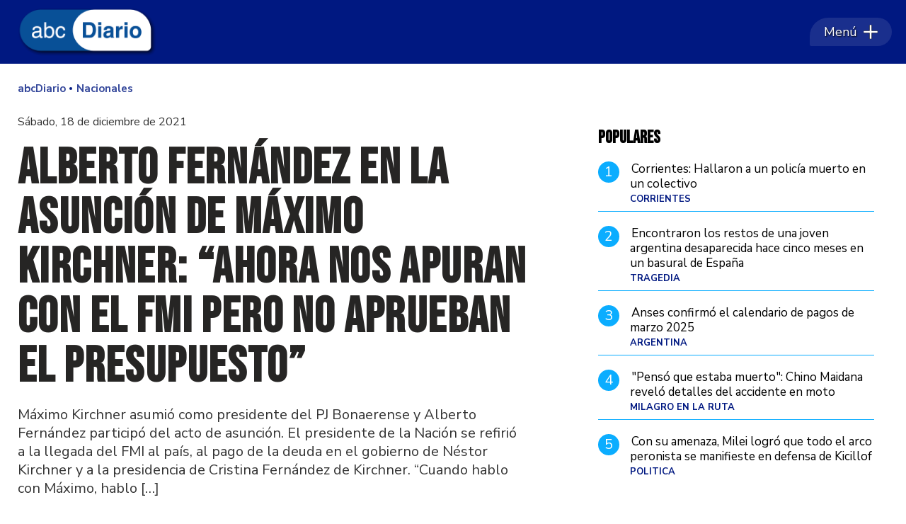

--- FILE ---
content_type: text/html
request_url: http://www.abcdiario.com.ar/nacionales/2021/12/18/alberto-fernandez-en-la-asuncion-de-maximo-kirchner-ahora-nos-apuran-con-el-fmi-pero-no-aprueban-el-presupuesto/
body_size: 36951
content:
<!DOCTYPE HTML> 
<html lang="es">
<head>
    <meta charset="ISO-8859-1"><link rel="icon" type="image/png" href="/files/image/51/51369/66197a3d2e538-favicon_32_32!.png?s=5d07f194ec97176ba361a49d5e8b4f23&d=1717364335" sizes="32x32"><link rel="icon" type="image/png" href="/files/image/51/51369/66197a3d2e538-favicon_16_16!.png?s=af8ead03b1130f50a636199962210b40&d=1717365203" sizes="16x16"><link rel="apple-touch-icon" href="/files/image/51/51369/66197a3d2e538-favicon_256_256!.png?s=1c32eeddfe0b66e341e29be5bab2ea37&d=1717366536&93645v14"><meta name="apple-mobile-web-app-title" content="abcDiario"><meta name="apple-mobile-web-app-capable" content="yes"><meta name="apple-mobile-web-app-status-bar-style" content="black"><link rel="manifest" href="/files/site/manifest.json"><meta name="viewport" content="width=device-width, initial-scale=1.0"/><meta name="Generator" content="Víncolo CMS"><script>var vsm=vsm||{};vsm.cmd=vsm.cmd||[];</script><script defer src="/files/cachefiles/7a58050dc472b24d4c87b5c280c68560.js?"></script><title>Alberto Fernández en la asunción de Máximo Kirchner: &#8220;Ahora nos apuran con el FMI pero no aprueban el presupuesto&#8221; - abcDiario</title><meta name="description" content="Máximo Kirchner asumió como presidente del PJ Bonaerense y Alberto Fernández participó del acto de asunción. El presidente de la Nación se refirió a la llegada del FMI al país, al pago de la deuda en el gobierno de Néstor Kirchner y a la presidencia de Cristina Fernández de Kirchner. &amp;#8220;Cuando hablo con Máximo, hablo [&amp;hellip;]
"><meta name="author" content="Equipo de Redacción ABC"><link rel="canonical" href="https://www.abcdiario.com.ar/nacionales/2021/12/18/alberto-fernandez-en-la-asuncion-de-maximo-kirchner-ahora-nos-apuran-con-el-fmi-pero-no-aprueban-el-presupuesto/"><script type="application/ld+json">{"@context":"http://schema.org","@type":"NewsArticle","headline":"Alberto Fern\u00e1ndez en la asunci\u00f3n de M\u00e1ximo Kirchner: &#8220;Ahora nos apuran con el FMI pero no aprueban el pr","description":"M\u00e1ximo Kirchner asumi\u00f3 como presidente del PJ Bonaerense y Alberto Fern\u00e1ndez particip\u00f3 del acto de asunci\u00f3n. El presidente de la Naci\u00f3n se refiri\u00f3 a la llegada del FMI al pa\u00eds, al pago de la deuda en el gobierno de N\u00e9stor Kirchner y a la presidencia de Cristina Fern\u00e1ndez de Kirchner. &#8220;Cuando hablo con M\u00e1ximo, hablo [&hellip;]\n","url":"https://www.abcdiario.com.ar/nacionales/2021/12/18/alberto-fernandez-en-la-asuncion-de-maximo-kirchner-ahora-nos-apuran-con-el-fmi-pero-no-aprueban-el-presupuesto/","datePublished":"2021-12-18T19:43:24-03:00","dateModified":"2021-12-18T19:43:24-03:00","image":"https://www.abcdiario.com.ar/files/image/40/40217/655731c6ce6fd.jpg","author":{"@type":"Person","name":"Equipo de Redacci\u00f3n ABC","url":"https://www.abcdiario.com.ar/autor/autor-2/","image":"https://www.abcdiario.com.ar/files/image/40/40217/655731c6ce6fd.jpg","sameAs":["http://equipo-de-redaccion-abc"]},"articleSection":"Nacionales","articleBody":"M\u00e1ximo Kirchner asumi\u00f3 como presidente del PJ Bonaerense y Alberto Fern\u00e1ndez particip\u00f3 del acto de asunci\u00f3n. El presidente de la Naci\u00f3n se refiri\u00f3 a la llegada del FMI al pa\u00eds, al pago de la deuda en el gobierno de N\u00e9stor Kirchner y a la presidencia de Cristina Fern\u00e1ndez de Kirchner.\n&#8220;Cuando hablo con M\u00e1ximo, hablo con el hijo de N\u00e9stor. \u00c9l no conoci\u00f3 barreras. Sab\u00eda que hab\u00eda un com\u00fan denominador: so\u00f1ar con una patria justa, libre y soberana&#8221;, empez\u00f3 Fern\u00e1ndez. Y continu\u00f3: &#8220;La pol\u00edtica es representar intereses. N\u00e9stor lo entendi\u00f3 claramente: se puso al lado de quienes no ten\u00edan trabajo, negoci\u00f3 con acreedores privados y le pag\u00f3 al FMI&#8221;.\nTambi\u00e9n se refiri\u00f3 a la gesti\u00f3n de Cristina Kirchner: &#8220;Cristina ten\u00eda en claro que primero estaban los \u00faltimos. Termin\u00f3 su mandato con el ingreso de los trabajadores y jubilados un 20% m\u00e1s alto de como lo recib\u00ed yo&#8221;. En cuanto a la actual deuda con el FMI manifest\u00f3: &#8220;Acordamos con los acreedores privados cuando le ahorramos a los argentinos 38 mil millones de d\u00f3lares. Ahora nos apuran con el FMI pero no aprueban el presupuesto&#8221;.\n&#8220;Cristina en el 2010 sigui\u00f3 gobernando y yo en el 2022 tambi\u00e9n lo har\u00e9. Ambos sabemos los intereses que representamos y seguiremos defendiendo a los m\u00e1s postergados&#8221;, agreg\u00f3. Y finaliz\u00f3: &#8220;Aprendamos de lo vivido, escuchemos todas las voces. Hay dos modelos de pa\u00eds: uno que trabaja para los especuladores y otro para las PyMEs que invierten&#8221;.\n","publisher":{"@type":"Organization","name":"abcDiario","url":"https://www.abcdiario.com.ar","logo":{"@type":"ImageObject","url":"https://www.abcdiario.com.ar/files/image/51/51368/66197a2723d40.png"},"sameAs":["http://facebook.com/abcdiarioar","http://www.x.com/abcdiarioar","http://www.instagram.com/abcdiarioar","http://www.youtube.com/@","http://www.linkedin.com/in/","https://pinterest.com/","https://es.wikipedia.org/wiki/"]},"mainEntityOfPage":"https://www.abcdiario.com.ar/nacionales/2021/12/18/alberto-fernandez-en-la-asuncion-de-maximo-kirchner-ahora-nos-apuran-con-el-fmi-pero-no-aprueban-el-presupuesto/","speakable":{"@type":"SpeakableSpecification","xpath":["/html/head/title","/html/head/meta[@name='description']/@content"],"cssSelector":[".vsmcontent p"]}}</script><script data-type=vsmhit>vsm.cmd.push(function(){vsm.loadScript('/tools/hit.php?d=51c864b745064ce7c500937e6e1807ac3;39784;25;20;4300;20;;&a=30','vsmhit');})</script><meta property="og:type" content="article" /><meta property="og:title" content="Alberto Fernández en la asunción de Máximo Kirchner: &amp;#8220;Ahora nos apuran con el FMI pero no aprueban el presupuesto&amp;#8221;"><meta property="og:description" content="Máximo Kirchner asumió como presidente del PJ Bonaerense y Alberto Fernández participó del acto de asunción. El presidente de la Nación se refirió a la llegada del FMI al país, al pago de la deuda en el gobierno de Néstor Kirchner y a la presidencia de Cristina Fernández de Kirchner. &amp;#8220;Cuando hablo con Máximo, hablo [&amp;hellip;]
"><meta property="og:url" content="https://www.abcdiario.com.ar/nacionales/2021/12/18/alberto-fernandez-en-la-asuncion-de-maximo-kirchner-ahora-nos-apuran-con-el-fmi-pero-no-aprueban-el-presupuesto/"><meta property="og:image" content="https://www.abcdiario.com.ar/files/image/40/40217/655731c6ce6fd_600_315!.jpg?s=d8d89f7bd929e0eaf5915feabda0be61&d=1724302245"><meta property="og:image:width" content="600"><meta property="og:image:height" content="315"><style>html.dropdown-modal{overflow:hidden}.search-wrapper div.busy{animation:none}.search-wrapper div.busy.absolute.size19{left:5px;top:3px;margin:0px}.search-wrapper div.busy{opacity:0;transition:opacity 0.2s;display:block !important}.search-wrapper div.button{opacity:1;transition:opacity 0.2s;display:block !important}.search-wrapper div.process .busy{opacity:1;transition:opacity 0.3s;;animation:vcpspinneranimation 850ms infinite linear}.search-wrapper div.process .button{opacity:0;transition:opacity 0.3s}input:focus,button:focus{outline:none}input[type=text],textarea,select{max-width:100%}input{height:44px;;font-size:16px}.dropdown-panel{box-shadow:0 0 5px rgba(0,0,0,.5);position:relative;background:inherit}a[vsm-ddp-close]{position:absolute;top:10px;right:10px;width:40px;height:40px;border-radius:50%;transition:opacity 250ms}a[vsm-ddp-close]:after{position:absolute;left:0;top:0;width:100%;height:100%;line-height:40px;content:"\02A2F";color:white;font-size:30px;opacity:1}a[vsm-ddp-close]:hover{opacity:0.8;}a[vsm-ddp-close]:active{opacity:0.5;}a[vsm-ddp-close]{background:var(--button-background-color);opacity:1}.listsearch-wrapper,.sectiontitlesummary-wrapper{display:block;padding:10px 20px;box-sizing:border-box;opacity:0.9;background-color:rgba(0,0,0,0.05);margin-bottom:3em}.sectiontitlesummary-wrapper .sectiontitle{font-size:3em;color:var(--link-color)}.sectiontitlesummary-wrapper .sectionsummary{font-size:180%}.noboxshadow{box-shadow:none}*{-webkit-overflow-scrolling:touch;-webkit-tap-highlight-color:transparent}html{box-sizing:border-box}*,*:before,*:after{box-sizing:inherit}html{font-size:10px;position:relative;height:100%;box-sizing:border-box}body{margin:0;height:100%;box-sizing:border-box}h1,h2,h3{padding:0;margin:0}.page{height:100%;box-sizing:border-box}a{text-decoration:none}.main-article h1{font-size:250%;margin-top:0}.main-article h1 img{max-width:100%;height:auto}body{color:black}path,rect{fill:black}.bgdark{background-color:black;color:rgba(255,255,255,0.8)}.bgdark path,.bgdark rect{fill:rgba(255,255,255,0.8)}[disabled],.disabled{opacity:0.4;pointer-events:none !important}.dimmed,.gray{opacity:0.5}.hidden-title{display:none;}.btn{user-select:none;white-space:nowrap;max-width:100%;overflow:hidden;text-overflow:ellipsis;vertical-align:middle;display:inline-block}.btn-glass{color:inherit}.btn-glass:hover,.btn-glass.hover{color:inherit;background-color:rgba(0,0,0,0.03)}.btn-glass:active,.btn-glass.active{color:inherit;background-color:rgba(0,0,0,0.08)}.bgdark .btn-glass:hover,.bgdark .btn-glass.hover{color:white;background-color:rgba(255,255,255,0.3)}.bgdark .btn-glass:active,.bgdark .btn-glass.active{color:inherit;background-color:rgba(255,255,255,0.2)}.btn.selected{color:inherit;background-color:rgba(0,0,0,0.015)}.bgdark .btn.selected{background-color:rgba(255,255,255,0.2);color:white}.btn-primary{border:none;font-size:1rem;line-height:54px;padding:0 40px;background-color:var(--button-background-color);letter-spacing:1px;display:inline-block;color:rgba(255,255,255,.8) !important;text-transform:uppercase}.btn-primary:hover{background-color:var(--button-hover-background-color)}.btn-primary:active{background-color:var(--button-active-background-color)}.btn-primary img{vertical-align:middle;height:26px;opacity:.8}.btn-primary img+span{margin-left:6px}.btn-solid{border:1px solid rgba(0,0,0,0.5);font-size:1rem;line-height:54px;padding:0 40px;letter-spacing:1px;display:inline-block;color:rgba(0,0,0,0.8) !important;text-transform:uppercase}.btn-solid img{vertical-align:middle;height:26px;opacity:.8}.btn-solid img+span{margin-left:6px}.btn-zoom:hover{transform:scale(1.02) perspective(1px)}.btn-zoom:active{transform:scale(1) perspective(1px)}.btn-press:active{transform:scale(.98) perspective(1px)}.btn-moveup:hover{transform:translateY(-2px)}.btn-moveup:active{transform:translateY(0px)}button.busy .busyicon,div.vplpreloader,div.busy{border-color:rgba(255,255,255,0.5);white-space:nowrap;overflow:hidden;border-style:solid;border-top-color:transparent;animation:vcpspinneranimation 850ms infinite linear;display:inline-block;pointer-events:none}@keyframes vcpspinneranimation{from{transform:rotate(0deg);}to{transform:rotate(360deg)}}div.vplpreloader,div.busy.size64{width:64px;height:64px;border-radius:36px;border-width:3px}button.busy .busyicon,div.busy.size32{width:32px;height:32px;border-radius:20px;border-width:4px}div.busy.size19{width:19px;height:19px;border-radius:18px;border-width:4px}div.busy.size16{width:16px;height:16px;border-radius:10px;border-width:1px}div.vplpreloader,div.busy.absolute{top:50%;left:50%;position:absolute}div.busy.absolute.size16{margin:-8px 0 0 -8px}button.busy .busyicon,div.busy.absolute.size32{margin:-16px 0 0 -16px}div.vplpreloader,div.busy.absolute.size64{margin:-32px 0 0 -32px}.clear{clear:both;font-size:0;height:0}ul{margin:0;padding:0;list-style-type:none}.vsmhidden{display:none !important}main{padding-bottom:5em;box-sizing:border-box;margin-left:auto;margin-right:auto}@media (max-height:800px){main{padding-bottom:3em}}@media (max-height:600px){main{padding-bottom:1em}}.layout-columns{display:flex;align-items:stretch;justify-content:space-between}.layout-columns>*+*{margin-left:3em}@media(max-width:1024px){.layout-columns{flex-flow:row wrap;justify-content:center}.layout-columns>*+*{margin-left:0;margin-top:1em}.layout-columns .layout-columns{flex-flow:row;justify-content:space-between}.layout-columns .layout-columns>*+*{margin-left:3em;margin-top:0}}@media(max-width:600px){.layout-columns .layout-columns{flex-flow:row wrap;justify-content:center}.layout-columns .layout-columns>*+*{margin-left:0;margin-top:1em}}.piece,.piece>.item{position:relative;box-sizing:border-box}.piece .item .image img{vertical-align:middle;width:100%;height:auto}.piece .items .item.hidden{opacity:0.3}article.main-article{margin-bottom:2em;width:100%}article.main-article header{margin-bottom:2em}div.asides{margin-top:6em}div.asides aside.box{max-width:400px;min-width:270px;margin-left:auto;margin-right:auto;margin-bottom:2em;border-radius:5px;text-align:center}aside.box h1{font-size:1.5rem;margin-top:0}aside.box .illustration{margin-top:1em}aside.box .btn{margin:0.5em 0.5em}.box{border:1px solid #e0e0e0;padding:1.5em 1em;box-shadow:rgba(0,0,0,.03) 4px 4px}#vsmtooltip{padding:10px;background-color:#000;color:#f0f0f0;border:0px solid rgba(0,0,0,1);max-width:400px;border-radius:3px;font-size:1.4em}.noboxshadow{box-shadow:none}[vsm-ddp-pos='top']{animation:vsmddptop 0.3s ease;transform:translate3D(0,0,0);}[vsm-ddp-pos='bottom']{animation:vsmddpbottom 300ms ease;transform:translate3D(0,0,0);}[vsm-ddp-pos='left']{animation:vsmddpleft 300ms ease;transform:translate3D(0,0,0);}[vsm-ddp-pos='right']{animation:vsmddpright 300ms ease;transform:translate3D(0,0,0);}[vsm-ddp-pos='modal'],[vsm-ddp-pos='center']{animation:vsmddpcenter 0.5s ease;transform:translate3D(0,0,0);}@keyframes vsmddptop{0%{opacity:0;transform:translateY(8px);pointer-events:none;}}@keyframes vsmddpbottom{0%{opacity:0;transform:translateY(-8px);pointer-events:none;}}@keyframes vsmddpleft{0%{opacity:0;transform:translateX(8px);pointer-events:none;}}@keyframes vsmddpright{0%{opacity:0;transform:translateX(-8px);pointer-events:none;}}@keyframes vsmddpcenter{0%{opacity:0;transform:translateY(-100px);pointer-events:none;}}#vsmimgbutton{right:0}.media #vsmimgbutton{right:0}.block-child{display:flex;flex-direction:row;flex-wrap:wrap}.z25{width:calc((100% - (var(--margin-spacer) * 3)) / 4)}.z50{width:calc(50% - (var(--margin-spacer) / 2))}.block3A .section UL{background:#a9cce7}.block3A .global UL{background:#d9f3ff}.block-idx-1 .block2{display:flex;flex-direction:row;flex-flow:row wrap;align-items:flex-start}.block-wrapper>#vsmcontextmenu{left:50%;transform:translate(-50%,0)}.section-list .block2{display:flex}.section-list .block2 .z75{flex:1;margin-right:0}.section-list .block2 .z25{width:calc(25% - (var(--margin-spacer) / 2));margin-left:var(--margin-spacer)}.blocktitle.piecetitle{font-size:3.5em;max-width:var(--page-width);width:calc(100% - 2.5em)}.bgdark .blocktitle.piecetitle{color:inherit;padding:0}.search-box path.circle,.search-box path.line{fill:transparent !important}.piece .kicker,.piece .folder{font-family:var(--kicker-font);font-weight:700;text-transform:uppercase;line-height:1em;color:var(--background-fourth-color);font-size:1.3em;overflow:hidden;text-overflow:ellipsis;max-width:calc(100% - 100px);display:block;white-space:nowrap;text-overflow:ellipsis;overflow:hidden}.piece .kicker a,.piece .folder a{color:inherit}.piece .folder a:hover{text-decoration:underline}.piece .date{font-size:1.3em;color:rgba(255,255,255,0.6);line-height:1em}.piece:not(.listauthor) .author{margin-top:0.7em;font-size:1.4em;color:#787878}.piece .authortitle{display:inline-block;font-weight:inherit;font-size:inherit}.piece .authortitle a{color:inherit;transition:color 0.3s}.piece .authortitle a:hover{color:#fff}.piece .nomedia .authortitle a:hover{color:#333}.piece .title{font-family:var(--title-font);font-weight:700;color:var(--title-piece-color);font-size:2.8em;line-height:1.25em;display:-webkit-box;-webkit-box-orient:vertical;-webkit-line-clamp:3;overflow:hidden;max-height:3.75em}.z50 .piece:not(.grid,.opinion) .title{-webkit-line-clamp:3;height:3.75em;max-height:unset;margin-bottom:0.5em}.piece .title>a{border:2px solid transparent;transition:border 0.3s}.piece .title:hover>a{border-bottom:2px solid var(--background-fourth-color)}.piece .summary{font-family:var(--summary-font);font-size:1.6em;letter-spacing:1px;line-height:1.2em;text-align:left;color:var(--summary-piece-color);margin-top:0.7em}.piece .media{color:var(--title-piece-color);position:relative}.piece .items .item .k-d{display:flex;gap:10px;align-items:flex-end;justify-content:space-between}.piece .items .item .image img{border-top-left-radius:10px;border-top-right-radius:40px}.page .piece.bgdark{color:#fff}.page .piece.bgdark a{color:inherit}.page .piece.bgdark a:hover{color:inherit}.piece .item .title a{color:inherit}.z25 .piece .title{font-size:2em}.piece .withwidget .image{position:relative}.piece .withwidget .image:before{content:"";position:absolute;width:50px;height:50px;top:4%;right:3%;background:url('/0/lib/svg-icons/videoplay.svg') no-repeat 0 0;z-index:1;background-size:50px;pointer-events:none;transition:all 0.3s}.piece .withwidget:hover .media .image:before,.piece .withwidget:hover .media .image:after{transform:scale(1.1);transition:all 0.2s}.sectiontitlesummary-wrapper .sectiontitle{font-family:var(--interior-title-font);font-size:4em;padding-bottom:0.2em;color:#000;letter-spacing:-2px;font-weight:1000;line-height:1.2em}.sectiontitlesummary-wrapper .sectionsummary{font-family:var(--summary-font);font-size:2.5em;margin:0 0 calc(var(--margin-spacer) / 2) 0;display:block}main .block>#vsmcontextmenu{left:50%;transform:translate(-50%,0)}.block.bkg-b{padding:var(--margin-spacer);box-sizing:border-box}.piece.pwa{position:absolute;top:25px;left:0}@media (max-width:1024px){.z25{width:calc(50% - (var(--margin-spacer) / 2));margin-bottom:var(--margin-spacer)}.z25.zleft{order:2;margin-bottom:0}.z25.zright{order:3;margin-bottom:0}.z25.zmiddle{order:3;margin-bottom:0;margin-right:0}.block3 .z25.zmiddle{float:right}.block4 .z25.zmiddle{margin-right:var(--margin-spacer)}.block5 .z25{order:unset}.block5 .z25.zleft{margin-bottom:var(--margin-spacer)}.block5 .z25.zmiddleleft{float:right;margin-right:0}.block5 .z25.zmiddleright{margin-bottom:0}.z50.zmiddle{order:1;width:100%;margin:0 0 var(--margin-spacer) 0}.z50.zright{order:1;width:100%;margin:0 0 var(--margin-spacer) 0}.z50.zleft{order:1;width:100%;margin:0 0 var(--margin-spacer) 0}}@media (max-width:768px){.zone.z50{width:100%;margin:0 0 var(--margin-spacer) 0}.zone.z25{width:100%;margin:0 0 var(--margin-spacer) 0}.zone.z25.zright{margin-bottom:0}.block3 .zone.z25.zmiddle{margin-bottom:0}.block5 .z25.zmiddleright{margin-bottom:var(--margin-spacer)}.section-list .block2 .z75{width:100%;margin:0}.section-list .block2 .z25{width:100%;margin:0}.section-list .block2{flex-direction:column;gap:var(--margin-spacer)}}:root{--button-background-color:#001881;--button-hover-background-color:#211915;--button-border-radius:5px;--border-radius:4px;--piece-border-radius:5px;--folder-piece-color:#211915;--folder-piece-hover-color:#211915;--title-piece-color:#211915;--title-piece-hover-color:#202020;--summary-piece-color:#6b6767;--link-color:#001881;--link-hover-color:#211915;--link-active-color:#211915;--background-main-color:#001881;--background-second-color:#211915;--background-third-color:#332888;--background-fourth-color:#0BADFF;--background-fifth-color:#CDF1FF;--background-sixth-color:#095587;--background-seventh-color:#e2e2e2;--background-body-color:#FFF;--title-font:'Nunito Sans',sans-serif;--default-font:'Nunito Sans',sans-serif;--summary-font:'Nunito Sans',sans-serif;--kicker-font:'Nunito Sans',sans-serif;--body-font:'Source Serif 4',serif;--botton-font:'Nunito Sans',sans-serif;--menu-font:'Nunito Sans',sans-serif;--date-font:'Nunito Sans',sans-serif;--interior-title-font:'Nunito Sans',sans-serif;--piece-title-vertical-font:'Source Serif 4',serif;--piece-title-font:'Source Serif 4',serif;--title-font-second:'Bebas Neue',sans-serif;--page-width:1400px;--extended-page-width:1480px;--margin-spacer:20px;--min-zone-width:300px;--border-piece-color:#cacaca;--header-collapsed-height:50px;}.page-width{width:calc(100% - 5em);max-width:var(--page-width);margin-left:auto;margin-right:auto;}.extended-width{width:calc(100% - 5em);max-width:var(--extended-page-width);margin-left:auto;margin-right:auto;}.full-width{width:calc(100% - 5em);max-width:none;margin-left:auto;margin-right:auto;}body{font-family:var(--default-font);background-color:var(--background-body-color)}.clear{clear:both;font-size:0;height:0}.separator{clear:both;font-size:0;height:1px;background:transparent;margin:calc(var(--margin-spacer) / 2) 0;position:relative;width:100%;}.zone{position:relative;flex-shrink:0;flex-grow:0}.z75{width:calc(75% - (var(--margin-spacer) / 2))}.z100{width:100%}.block>.z100{margin-bottom:var(--margin-spacer)}.zfull{clear:both}.zleft,.zmiddleleft,.zmiddleright,.zmiddle{float:left;margin-right:var(--margin-spacer);position:relative}.zright{float:right}.block.bgcolor{padding:calc(var(--margin-spacer) * 2) 0}.bgdark{color:rgba(255,255,255,0.9);transition:color 0.3s}.bgdark.piece .title{color:rgba(255,255,255,0.9);transition:color 0.3s}.bgdark.bkg-b .piecetitle{color:rgba(255,255,255,0.9);transition:color 0.3s}.bgdark.piece .title a:hover{color:rgba(255,255,255,1)}.bglight{color:rgba(0,0,0,0.8)}.bgmaincolor{background-color:var(--background-main-color)}.bgsecondcolor{background-color:var(--background-second-color)}.bgthirdcolor{background-color:var(--background-third-color)}.bgfourthcolor{background-color:var(--background-fourth-color)}.bgfifthcolor{background-color:var(--background-fifth-color)}.bgsixthcolor{background-color:var(--background-sixth-color)}.bgseventhcolor{background-color:var(--background-seventh-color)}section.section-title,.piecetitle{line-height:1.1em;width:100%;display:block;position:relative;margin-bottom:var(--margin-spacer);font-family:var(--piece-title-font);text-transform:uppercase;text-align:left;color:var(--background-fourth-color);color:var(--background-main-color);margin:0 auto var(--margin-spacer) auto;padding:calc(var(--margin-spacer) * 1.5) 0 0 0;font-family:var(--title-font-second);text-align:left;}.bgdark section.section-title,.piecetitle{font-size:1.8em}.piecetitle>div{display:inline;z-index:1;position:relative}.piecetitle a{color:inherit}#footer-follow-us .svg-icon img,#footer-follow-us .svg-icon svg{opacity:1}.svg-icon:hover path,.svg-icon:hover rect{opacity:1;transition:opacity 0.3s}article .separatorLine{border-bottom:1px dotted #E9E9E9;margin-bottom:1.7em}main .block>#vsmcontextmenu{left:50%;transform:translate(-50%,0)}#page{position:relative}@media (max-width:1024px){.z75{width:calc(70% - var(--margin-spacer))}.z70{width:calc(50% - var(--margin-spacer))}}@media (max-width:1023px){#page-header #page-header-main-menu-button{margin-left:auto}}@media (max-width:768px){.page .zleft,.page .zright{float:unset}.z75,.z75 .z70,.z75 .z30{width:100%;margin-right:0}.z100.zleft{margin-right:0}.z70{width:100%;margin-right:0}.z70.zleft{margin-bottom:var(--margin-spacer)}.z70.zright{margin-bottom:0;margin-top:var(--margin-spacer)}article.main-article .article-toolbar .share UL LI.whatsapp{display:inline-block}}@media (max-width:580px){.page-width{width:calc(100% - 2.5em);}.zleft:after{display:none}.z70.zright{margin-top:var(--margin-spacer)}}.follow-us-list li{width:40px;height:40px;margin-right:2px;display:inline-block}.follow-us-list li a{width:100%;height:100%;display:flex;align-items:center;justify-content:center}.follow-us-list li a .svg-icon{width:30px;border-radius:var(--border-radius)}.follow-us li path,.follow-us li rect{transition:all 0.3s}.bgdark .follow-us li:hover path,.bgdark .follow-us li:hover rect,#page-header.bglight .follow-us li:hover path:not(.play),#page-header.bglight .follow-us li:hover rect{fill:#fff}#page-header.bglight .follow-us li path:not(.play),#page-header.bglight .follow-us li rect{fill:rgba(255,255,255,0.8)}#page-header.sticky{position:fixed;z-index:10}#page-header.sticky:after{opacity:0;transition:opacity 0.5s}#page-header.block-vertical{max-height:initial}#page-header.block-vertical #page-header-container{display:block;align-items:center;}#page-header.block-vertical #page-header-container>*{position:relative;display:block;margin-right:0;white-space:normal}#page-header.block-vertical #page-header-container .top-header{display:flex;padding:20px 0 40px 0;border-bottom:1px solid #ebebeb;align-items:center}#page-header.block-vertical #page-header-container .header-bottom{display:flex;align-items:center}#page-header.block-vertical .logo-descrip .logo-wrapper{min-height:61px;margin-bottom:10px}#page-header.block-vertical .site-description{font-family:var(--logo-font);font-size:2.2em;color:rgba(0,0,0,0.6);font-style:italic;letter-spacing:0.05em}#page-header.block-vertical .top-header>#header-follow-us{margin-left:auto}#page-header.bglight .page-header-container>#header-follow-us{margin:0}#page-header .page-header-container>#header-follow-us a .svg-icon.youtube svg .play{fill:transparent}.page-header-collapsed #page-header{position:fixed;width:100%;top:0;z-index:10000;transform:translate3d(0,0,0);opacity:1}.page-header-collapsed #page-header[data-scroll-direction="down"]:not(.main-menu-panel-opened){animation:fadeOutUp 0.5s linear 2s 1 normal forwards;}.page-header-collapsed #page-header[data-mouse-direction="up"],.page-header-collapsed #page-header[data-scroll-direction="up"]:not(.main-menu-panel-opened){animation:fadeInUp 0.5s linear 0s 1 normal none;}.vincolo-topbar.page-header-collapsed #page-header{top:50px;}.page-header-collapsed #page #page-header{position:fixed;display:flex;pointer-events:none}.page-header-collapsed body{padding-top:var(--header-collapsed-height)}.padding-first-piece .block-idx-1>.zone>UL>LI:first-child DIV#vsmcontextmenu.absolute{margin-top:var(--header-collapsed-height)}#page-header .site-info{font-size:15px;font-family:'Poppins';displays:none;color:#000;white-space:normal;max-widths:42%;text-align:center;line-height:1.3em;padding-right:22px;width:126px;opacity:1;transition:opacity;transition-delay:150ms;transition-duration:0.3s}.page-header-collapsed #page-header .site-info{opacity:0;visibility:hidden;width:0;padding:0}@keyframes fadeInUp{from{transform:translate3d(0,-100%,0);}to{transform:translate3d(0,0,0);}}@keyframes fadeOutUp{from{opacity:1;}to{opacity:0;transform:translate3d(0,-100%,0);}}@media (max-width:1023px){.piece.grid .piece.banner,.piece.grid .items .item{height:auto}}.page-header-collapsed #page-header-datetime{display:none}#page-header.block-vertical #page-header-container{height:100%;box-sizing:border-box}@media(max-width:1400px){#page-header-container{width:100%;max-width:calc(100% - 40px)}}@media(max-width:1024px){#page-header .main-menu{font-size:1.9em}#page-header-container>#page-header-search-box{display:none}#page-header-container>#header-follow-us{display:none}}@media(max-width:900px){#page-header .logo-wrapper,#page-header #page-header-search-box{position:relative}}#page-header{width:100%;position:relative;height:90px;min-height:60px;max-height:19vh;margin:0 auto;box-sizing:border-box;transition:height 200ms;z-index:1000000}#page-header:not(.sticky){margin-bottom:var(--margin-spacer)}#page-header-container{height:inherit;margin:0 auto;width:100%;height:100%}#page-header-container.bgdark,#page-header.bgdark{background-color:var(--background-main-color)}#page-header-container{display:flex;align-items:center;flex-flow:row;justify-content:space-between}#page-header-container>*{position:relative;display:inline-block;vertical-align:top;margin-right:1rem;white-space:nowrap}#page-header .main-menu{margin-right:0}#page-header .main-menu-button{transition:opacity 0.1s,width 0.2s 0.2s;margin:0;pointer-events:all;border-top-left-radius:60px;border-bottom-left-radius:5px;border-top-right-radius:45px;border-bottom-right-radius:45px;display:flex;align-items:center;padding:0 20px}#page-header .main-menu-button:before{content:"";position:absolute;top:0;right:0;bottom:0;left:0;border-top-left-radius:60px;border-bottom-left-radius:5px;border-top-right-radius:45px;border-bottom-right-radius:45px;backdrop-filter:blur(1px);background-color:rgba(255,255,255,0.10);z-index:0}#page-header .main-menu-button .text{order:1;flex-shrink:0;text-shadow:1px 1px 2px #000;z-index:1}#page-header .main-menu-button .svg-icon{order:2;flex-shrink:0;width:20px;height:20px;display:flex;margin-left:0.5em;z-index:1}#page-header .main-menu-button>a{display:flex;color:#fff;line-height:40px;font-size:1.8em;align-items:center;position:relative}#page-header .main-menu-button a:active .svg-icon{opacity:0.90;transition:transform 200ms}#page-header .main-menu-button .follow-us .svg-icon{width:46px;height:46px;background-color:transparent}#page-header .main-menu-button .follow-us .svg-icon:before{display:none}#page-header .main-menu-button .svg-icon svg path{fill:#fff;stroke:rgba(0,0,0,1);stroke-width:0.04em}#page-header .main-menu-wrapper{overflow:hidden;position:relative;top:50%;transform:translateY(-50%);transition:transform linear .2ms;background:transparent}#page-header-container.full-width{width:100%}#page-header-datetime{font-size:1.1em;text-transform:uppercase;margin:0;color:var(--background-main-color);flex:1 100%;text-align:center;margin-top:5px;order:3;align-self:flex-start}@media(max-width:768px){#page-header-container>#main-menu{display:none}#page-header .site-info{display:block}#page-header .main-menu-button{width:92px;padding:0 10px;opacity:1;margin-right:5px;transition:opacity 0.2s 0.2s,width 0.3s}#page-header #page-header-main-menu-button{margin-left:unset}}.logo-btnmenu{pointer-events:all}.logo-wrapper{position:relative;padding:0;transition:width 0.3s;width:200px;height:90px;margin:0}.logo-wrapper A.logo{color:inherit;z-index:2;display:block;position:relative;width:100%;height:100%;margin-left:3px}.logo-wrapper A.logo SPAN{display:inline-block;line-height:100%;font-size:2rem;max-width:100%;position:absolute;top:50%;transform:translateY(-50%);transition:opacity 500ms}.logo-wrapper A.logo img{max-width:100%;max-height:100%;position:absolute;top:50%;left:50%;transform:translate(-50%,-50%);width:auto;height:auto}.logo-wrapper.empty-piece{min-width:50px;min-height:50px}.logo-wrapper.empty-piece A.logo{width:100%;height:100%;display:inline-block;border:3px dotted transparent;border-color:inherit;opacity:0.5}.logo-wrapper.empty-piece A.logo span{text-align:center;width:100%}A.logo .dark{opacity:0;visibility:hidden;transition:opacity 500ms}A.logo .light{opacity:1;visibility:visible;transition:opacity 500ms}.bgdark A.logo .light{display:none}.bgdark A.logo .dark{opacity:1;visibility:visible;transition:opacity 500ms}@media(max-width:768px){.logo-wrapper{width:150px}}.search .message{line-height:2em;margin-bottom:1.5em;font-size:14px;text-transform:uppercase;color:#1D1D1B}.search .message .searchtext{color:#BED630;font-style:italic}.search .pager{text-align:center;font-size:140%;margin-top:2em;font-weight:normal}.search .pager .page,.search .pager .selected{width:auto;border:1px solid #770200;border-radius:2px;box-shadow:none;background:none;padding:5px 8px;display:inline-block;margin-right:5px}.search .pager .page:hover,.search .pager .prev:hover,.search .pager .next:hover{background:rgba(119,2,0,0.6);color:#fff}.search .pager .prev{margin-left:16px;padding:5px 8px}.search .pager .next{margin-right:2px;padding:5px 8px}.search .pager .selected{color:#fafafa;background-color:#770200}.listsearch-wrapper{background-color:rgba(0,0,0,0.05);width:100%;line-height:120%;padding:20px;box-sizing:border-box;margin-bottom:20px}.search-box{width:40px;height:40px;cursor:pointer;margin:0 0 0 auto;opacity:0.8;transition:opacity 0.3s,width 0.3s;border:2px solid rgba(255,255,255,0.9);border-radius:20px;;backdrop-filter:blur(5px)}.search-box form{margin:0;height:100%}.search-box input[type=text]{position:relative;z-index:1;width:100%;height:36px;min-height:36px;font-size:16px;border:0;border-radius:20px;color:rgba(255,255,255,1);background-color:transparent}.search-box.focus input[type=text]{padding:0 45px 0 20px}.search-box.focus{cursor:default;width:200px}.page-header-collapsed #page-header-container>.search-box{opacity:0}.page-header-collapsed .search-box:after{width:30px;height:30px}.page-header-collapsed #page-header.block-vertical #page-header-container>.search-box{display:none}@keyframes busyanimation{0%{transform:rotate(0deg)}100%{transform:rotate(360deg)}}.search-box .svg-icon.search{background-color:transparent;position:absolute;width:25px;top:calc(50% - 12px);right:6px}.menu-drop-wrapper .search-box .svg-icon.search{right:10px;left:unset}.search-box path.circle,.search-box path.line{fill:transparent;stroke:rgba(255,255,255,0.9)}.svg-icon.search:hover path,.svg-icon.search:hover rect{fill:transparent;stroke:#fff}#page-header-stacked-search-box .svg-icon.search{width:45px;left:0;transition:all 200ms}#page-header-stacked-search-box.focus .svg-icon.search{width:30px;left:0;transition:all 1200ms}@media (min-width:1023px){#page-header.block-vertical #page-header-container>.search-box{top:5px}}.main-menu{font-family:var(--menu-font);min-width:65px;color:rgba(255,255,255,0.9);font-size:1.8em;font-weight:1000;opacity:1;transition:opacity 0.3s}.main-menu ul{position:relative;padding:0;white-space:nowrap;list-style:none}.main-menu>ul{background:inherit}.main-menu li{display:inline-block;white-space:nowrap;position:relative;border-top-left-radius:12px;border-bottom-left-radius:12px;border-top-right-radius:12px;border-bottom-right-radius:12px;background-color:transparent;transition:background 0.3s;color:#fff;line-height:30px}.main-menu li a:not(.ddb):before{content:'';position:absolute;width:80%;height:2px;border-radius:2px;background-color:#fff;bottom:0;left:10%;transform-origin:right;transform:scaleX(0);transition:transform .3s ease-in-out}.main-menu li a:not(.ddb):hover:before{transform-origin:left;transform:scaleX(1)}.main-menu li a{position:relative;display:inline-block;padding:0 1em;cursor:pointer;vertical-align:top;box-sizing:border-box;color:inherit;line-height:1.5em}.main-menu li span.text{display:inline-block;max-width:100%;overflow:hidden;vertical-align:top;text-overflow:ellipsis;padding:0 1px}.main-menu .more-button>a{display:inline-block;position:relative;white-space:nowrap}.main-menu .more-button>a>.text:after{display:inline-block;content:"\25BE";margin-left:0.3em;font-size:30px;vertical-align:top}.main-menu .more-panel{position:absolute;max-height:500px;widths:250px;overflow:auto;padding:4px}.main-menu .more-list li{display:block;overflow:hidden;white-space:nowrap;text-overflow:ellipsis;width:100%}.main-menu .more-list a{display:block}.main-menu-panel .main-menu-wrapper{display:block;margin:0}.main-menu-panel .main-menu{width:100%;margin-left:auto;margin-right:auto}.main-menu-panel .main-menu ul{white-space:normal;line-height:40px;letter-spacing:0.5px;text-align:center}.main-menu-panel .main-menu li{display:block}.main-menu-panel .follow-us{text-align:left;width:100%;max-width:500px;margin:20px auto;padding:10px 0;opacity:1;visibility:visible}.main-menu-panel .follow-us ul{text-align:center}.main-menu-panel .follow-us li{width:40px;height:40px;display:inline-block;box-sizing:border-box;margin:0 0.4em}.main-menu-panel .follow-us li a{display:inline-block;box-sizing:border-box}.main-menu-panel .follow-us li .svg-icon:before{border-radius:5px}.main-menu-panel .search-box{left:50%;position:relative;transform:translate(-50%,0)}.main-menu-panel .search-box.focus{margin-left:0}#page-header .main-menu-panel.dropdown-panel{display:none;width:100vw;height:100vh;z-index:10000;overflow-y:auto}#page-header .main-menu-panel.dropdown-panel .logo-wrapper{display:none}#page-header .main-menu-panel.dropdown-panel .main-menu{font-size:3.5em;flex-grow:2;display:flex;align-items:center;margin:0}#page-header .main-menu-panel.dropdown-panel a[vsm-ddp-close]{background:unset;right:var(--margin-spacer);top:var(--margin-spacer)}#page-header .main-menu-panel.dropdown-panel a[vsm-ddp-close]:after{font-size:5em}#page-header .main-menu-panel.dropdown-panel a[vsm-ddp-close]:hover{cursor:pointer}#page-header .main-menu-panel.dropdown-panel .search-box{transform:unset;left:unset;width:100%;margin:0 auto;max-width:320px;margin-top:calc(var(--margin-spacer) * 2)}#page-header .main-menu-panel.dropdown-panel .follow-us{width:100%;max-width:100%;margin:0 auto;padding:calc(var(--margin-spacer) * 2) 0}#page-header .main-menu-panel.dropdown-panel .menu-drop-wrapper{display:flex;flex-direction:column;justify-content:center;height:calc(100% - (var(--margin-spacer) * 4));margin:calc(var(--margin-spacer) * 2) 0}.vincolo-topbar #page-header .main-menu-panel.dropdown-panel .menu-drop-wrapper{height:calc(100% - (var(--margin-spacer) * 4) - 50px)}.page-header-collapsed #page-header-container>#header-follow-us{opacity:0;visibility:hidden}.page-header-collapsed #page-header-container>.main-menu{opacity:0}UL.vsmmenu{-webkit-user-select:text;-khtml-user-select:text;-moz-user-select:text;-o-user-select:text;user-select:text}UL.vsmmenu LI.more-button .more-panel,UL.vsmmenu UL.vsmmenu{background-color:#fff;margin-left:-10000px;opacity:0;border-radius:var(--border-radius);padding:10px 0;margin-top:15px;position:absolute;float:left;left:0;-webkit-transition:opacity 300ms linear 0ms,margin-left 0ms linear 300ms;-moz-transition:opacity 300ms linear 0ms,margin-left 0ms linear 300ms}UL.vsmmenu LI.more-button .more-panel{margin-top:0}#page-header .menu-drop-wrapper UL.vsmmenu{display:flex;flex-wrap:wrap;width:calc(100% - 4em);height:auto;max-width:var(--page-width);margin:0 auto;justify-content:center;text-align:center}#page-header .menu-drop-wrapper UL.vsmmenu UL.vsmmenu{padding:10px 0;border-radius:0;font-size:0.63em;position:relative;opacity:1;float:unset;box-shadow:unset}#page-header .menu-drop-wrapper UL.vsmmenu UL.vsmmenu:before,#page-header .menu-drop-wrapper UL.vsmmenu UL.vsmmenu:after{display:none}#page-header .menu-drop-wrapper UL.vsmmenu LI.mitem{width:300px;margin-top:0.2em;background-color:transparent;transition:background 0.2s}#page-header .menu-drop-wrapper UL.vsmmenu LI.mitem:first-child{margin-top:0}#page-header .menu-drop-wrapper UL.vsmmenu LI.mitem .text{display:block;text-shadow:none}#page-header .menu-drop-wrapper UL.vsmmenu LI.mitem UL.vsmmenu LI.mitem{color:inherit;border-radius:0;margin-top:0}#page-header .menu-drop-wrapper UL.vsmmenu LI.mitem UL.vsmmenu LI.mitem a:before{background-color:#fff}#page-header .menu-drop-wrapper UL.vsmmenu LI.mitem UL.vsmmenu LI.mitem a:hover:before{background-color:#fff}UL.vsmmenu LI.mitem:hover>UL.vsmmenu{-webkit-transition:margin-left 0ms,opacity 300ms;-moz-transition:margin-left 0ms,opacity 300ms}UL.vsmmenu LI.more-button UL:before,UL.vsmmenu LI.mitem UL.vsmmenu:before{content:"";box-shadow:0 0 5px rgba(0,0,0,.5);position:absolute;left:50%;top:0;width:20px;height:20px;background:#fff;transform:translate(-50%,calc(-100% + 10px)) rotate(45deg);z-index:-1;transition:none}UL.vsmmenu LI.more-button UL:after,UL.vsmmenu LI.mitem UL.vsmmenu:after{content:"";position:absolute;left:50%;top:0;width:33px;height:20px;background:#fff;transform:translate(-50%,0);z-index:-1}UL.vsmmenu LI .dropdown-panel LI.mitem{display:block;color:#000}UL.vsmmenu LI .dropdown-panel LI.mitem A{display:block;font-size:0.9em;border-radius:0}UL.vsmmenu LI .dropdown-panel LI.mitem A.mitem{line-height:40px;-webkit-user-select:none;-khtml-user-select:none;-moz-user-select:none;-o-user-select:none;user-select:none}UL.vsmmenu LI .dropdown-panel LI.mitem A.ddb{display:none}UL.vsmmenu LI.mitem A.mitem{-webkit-user-select:none;-khtml-user-select:none;-moz-user-select:none;-o-user-select:none;user-select:none}UL.vsmmenu LI.mitem A.dd{padding-right:30px}UL.vsmmenu LI.mitem A.ddb{padding:0;position:absolute;right:calc(0.5em - 7px);width:30px;height:15px;display:flex;justify-content:center;align-items:center;top:50%;transform:translate(0,-50%);background:transparent}UL.vsmmenu LI.mitem A.ddb span.ddb{display:none}UL.vsmmenu LI.mitem A.ddb:before{content:"\25BE";margin-left:0.3em;font-size:30px}.main-menu-panel.dropdown-panel UL.vsmmenu A.ddb{display:none}UL.vsmmenu LI.more-button .more-panel.vsm-ddp,UL.vsmmenu LI.mitem:hover>UL.vsmmenu,UL.vsmmenu LI.mitem.visible>UL.vsmmenu{margin-left:0px;opacity:1;z-index:0}UL.vsmmenu LI.more-button .more-panel.vsm-ddp UL{margin:0;opacity:1;position:unset;padding:0 0 0 1em;white-space:normal;color:#999;float:none;box-shadow:none}UL.vsmmenu LI.more-button .more-panel.vsm-ddp UL LI{color:#000}UL.vsmmenu LI.more-button:hover .more-panel.dropdown-panel{display:block;margin:0;opacity:1;float:none}UL.vsmmenu LI.more-button .more-panel.vsm-ddp UL ul LI{font-size:0.8em}html.dropdown-menu-opened body{overflow:hidden}.menu-drop-wrapper>.main-menu>UL.vsmmenu>LI.mitem{margin-bottom:1em;text-align:center}.menu-drop-wrapper>.main-menu>UL.vsmmenu>LI.mitem a{padding:0}.menu-drop-wrapper>.main-menu>UL.vsmmenu>LI.mitem LI{font-weight:normal}.menu-drop-wrapper>.main-menu>UL.vsmmenu>LI.mitem UL{text-align:left;background-color:transparent}.search-box-focus .main-menu{opacity:0;visibility:hidden}@media (max-width:599px){#page-header .menu-drop-wrapper UL.vsmmenu{justify-content:center;width:100%}#page-header .main-menu-panel.dropdown-panel .menu-drop-wrapper{justify-content:unset}}.svg-icon{overflow:hidden;position:relative;display:inline-block;transition:opacity 200ms;min-width:16px;min-height:16px;text-align:center;vertical-align:middle;}.svg-icon img,.svg-icon svg{position:relative;z-index:1;width:100%;height:100%;display:inline-block;vertical-align:middle}.svg-icon:before{content:"";position:absolute;z-index:0;top:0;left:0;width:100%;height:100%;opacity:0;transition:opacity ease-out 200ms;}a .svg-icon svg path{transition:all 0.3s}a:hover .svg-icon svg path{transition:all 0.3s}a:hover .svg-icon.tiktok svg path{stroke:unset}a .svg-icon.youtube svg .play{fill:transparent}.share{}.share .title{}.share UL{margin:0;padding:0;list-style:none;white-space:nowrap;}.share LI{display:inline-block;margin:0;padding:0;margin-bottom:1.5em;}.share A{display:inline-block;position:relative;cursor:pointer;width:38px;height:38px;line-height:38px;box-sizing:border-box;color:inherit;border-radius:5px;transition:background-color 250ms;}.share .svg-icon{width:inherit;height:inherit;line-height:inherit;border-radius:0;background-color:transparent;}.share .svg-icon:before{border-radius:0;}.share .text{display:none;margin-left:0.4em;}.share .count{position:absolute;left:0;width:100%;top:-20px;text-align:center;color:#333;font-family:Arial,Helvetica,Sans-serif;font-size:11px;opacity:0;transform:translateY(5px);transition:opacity 200ms,transform 250ms;}.share A:hover .count{opacity:1;transform:translateY(0);display:none;}.share-list-panel{box-sizing:border-box;min-width:50px;position:absolute;overflow:auto;max-width:200px}.share-list-panel UL{padding:0.3em}.share-list-panel UL LI{margin-right:0;display:block;line-height:44px;white-space:nowrap}.share-list-panel UL A{width:100%}.share-list-panel UL A:hover{background:rgba(0,0,0,0.05)}.share-list-panel UL .svg-icon{vertical-align:top}.share-email-panel{box-sizing:border-box;width:350px;height:425px;padding:20px;overflow:auto;}.share-email-panel .title{height:2.5em;line-height:2.5em;background-color:var(--link-color);font-size:1.6em;color:#fff;padding:0 1em;text-transform:uppercase;margin-bottom:1em}.share-email-panel .input{margin-bottom:1.5em}.share-email-panel .input.button{margin-bottom:0}.share-email-panel label{line-height:1em;display:block;font-size:160%;margin-bottom:0.2em}.share-email-panel input{width:100%}.share-email-panel textarea{width:100%;line-height:1.5em;resize:none;min-height:5em}.share-email-panel .input.button{text-align:right}.share-email-panel .input.grecaptcha>div{float:right}.share-email-panel .input.grecaptcha:after{content:"";display:block;clear:right}.share-email-panel .share-email-form.visible{visibility:visible;opacity:1;margin-left:0;transition:opacity 0.5s 0.5s}.share-email-panel .share-email-form.hidden{height:0;visibility:hidden;opacity:0;margin-left:-10000px;transition:opacity 0.3s,visibility 0s 0.3s,margin-left 0s 0.3s;}.share-email-panel .share-email-result.visible{position:absolute;text-align:center;font-size:1.5em;;visibility:visible;opacity:1;margin-left:0;transition:opacity 0.5s 0.5s;top:50%;left:0;right:0;transform:translateY(-50%);}.share-email-panel .share-email-result.hidden{height:0;visibility:hidden;opacity:0;filter:alpha(opacity=0);margin-left:-10000px;transition:opacity 0.3s,visibility 0s 0.3s,margin-left 0s 0.3s;}.share-email-panel a[vsm-ddp-close]{top:22px;right:22px}.share-email-panel div.vplpreloader{border-color:rgba(0,0,0,0.5);border-top-color:transparent;}#notification-subscribe-button{background:#000;border:2px solid #fff;box-shadow:0px 0px 8px 2px rgba(0,0,0,0.5);border-radius:50%;width:50px;height:50px;position:fixed;bottom:10px;right:10px;z-index:10;opacity:0;visibility:hidden;padding:0;transition:visibility 0.1s 0.1s,opacity 0.4s 2s;}#notification-subscribe-button img{animation:swing 3s 2s infinite forwards;transform-origin:top center;}#notification-subscribe-button.visible{opacity:1;visibility:visible;}div#vsmtooltip[element=notification-subscribe-button]{margin-left:10px;max-width:215px}@keyframes swing{2.5%{transform:rotate3d(0,0,1,20deg)}5%{transform:rotate3d(0,0,1,-20deg)}7.5%{transform:rotate3d(0,0,1,10deg)}10%{transform:rotate3d(0,0,1,-10deg)}12%{transform:rotate3d(0,0,1,0deg)}to{transform:rotate3d(0,0,1,0deg)}}.piece.news.padding{padding:calc(var(--margin-spacer)/2)}.piece.news .title{color:inherit;padding-bottom:3px}.piece.news .title a{color:inherit;transition:color 0.3s}.piece.news .summary{display:-webkit-box;-webkit-box-orient:vertical;-webkit-line-clamp:2;max-height:2.4em;overflow:hidden;letter-spacing:1px}.piece.news .media .widget>div{width:100% !important}.piece.news .media iframe{width:100%}.piece.news .media .image a{position:relative;display:block}.piece.news .media .image img{}.piece.news .item-info-wrapper{position:relative;display:flex;align-items:flex-start;width:100%;padding:1em 1em 1.2em 1em;flex:1;align-items:flex-start;flex-direction:row}.piece.news .item-info-wrapper .authorimage{width:84px;flex-shrink:0;margin-right:1em}.piece.news .item-info-wrapper .authorimage img{border-radius:50%}.piece.news .t-k-d{max-width:100%}.piece.news .item{position:relative;background:linear-gradient(135deg,#e3e2e7,#fff);border-top-left-radius:10px;border-bottom-left-radius:10px;border-top-right-radius:40px;border-bottom-right-radius:2px;box-shadow:2px 2px 4px 2px rgba(0,0,0,0.2)}.z25 .piece.news .summary{font-size:1.4em}.z25 .piece.news .title,.zone .piece.grid .title{-webkit-line-clamp:4;height:5em;max-height:unset;overflow:hidden;font-size:1.8em;margin-bottom:1.5em}.z100 .piece.news:not(.grid) .summary{display:block;max-height:unset;font-size:2em}.piece.news.standard-bkg-color .items .item:not(.nomedia) .item-info-wrapper .author{color:rgba(255,255,255,0.8)}.piece.news.bkg-trans .media:before{content:"";pointer-events:none;border-radius:var(--piece-border-radius);background-color:rgba(0,0,0,0.2);position:absolute;top:0;right:0;bottom:0;left:0;z-index:1}.piece.news.bkg-trans .items .item .folder{top:20px;left:20px;border-radius:var(--button-border-radius);color:#fff;padding:0 10px;z-index:2}.piece.news.bkg-trans .items .item .item-info-wrapper{z-index:2;background-color:transparent}.piece.news.bkg-trans .items .item .item-info-wrapper .title,.piece.news.bkg-trans .items .item .item-info-wrapper .summary{color:#FFFFFF}.piece.news.bkg-trans .items .item .item-info-wrapper .author{color:rgba(255,255,255,0.8)}.piece.news.bkg-trans .item-info-wrapper{position:absolute;bottom:0}.piece.news.bkg-trans .media .image img{border-radius:var(--piece-border-radius)}.piece.news .items .item.nomedia{background-color:#f2f2f2;border:1px solid var(--border-piece-color);border-radius:var(--piece-border-radius);padding:2em 15px}.piece.news .items .item.nomedia .item-info-wrapper{position:relative;border:0;padding:0;background-color:transparent}.piece.news .items .item.nomedia .item-info-wrapper .title,.piece.news .items .item.nomedia .item-info-wrapper .summary{max-height:unset;color:#000;text-shadow:unset}.piece.news .items .item.nomedia .ktsa .title a:hover{color:#000}.piece.news .items .item.nomedia .ktsa .summary{display:-webkit-box;-webkit-line-clamp:10;max-height:unset;color:#787878}.piece.news .items .item.nomedia .folder,.piece.news .items .item.nomedia .kicker{display:inline-block;border-radius:var(--button-border-radius);color:#fff;line-height:25px;height:25px;padding:0 10px;z-index:2;background-color:var(--background-main-color);max-width:100%;overflow:hidden;text-overflow:ellipsis;white-space:nowrap}.z25 .piece.news .items .item.nomedia{padding:15px}.piece.news.r40 .item{display:flex}.piece.news.r40 .media{width:40%;order:2}.piece.news.r40 .title{font-size:2.3em}.piece.news.r40 .item-info-wrapper{border-bottom:0}.piece.news.r40 .separator{height:4px;background-color:rgba(0,0,0,0.05)}@media(max-width:768px){.zone .piece.news .item-info-wrapper{padding:15px}.zone .piece.news .items .item.nomedia{padding:15px}.piece.news .item-info-wrapper .authorimage{position:absolute;margin:0;padding:0;bottom:15px;left:10px;width:40px}.piece.news .item-info-wrapper .authorimage img{width:100%;height:auto}.piece.news .item-info-wrapper .author{padding-left:40px;line-height:40px;margin-top:10px;display:flex;align-items:center}.piece.news .title{font-size:2em}.piece.news .summary{font-size:1.4em}.piece.news .kicker,.piece.news .folder{letter-spacing:1px}.piece.news .ktsa{width:100%}}.piece.banner{text-align:center;border:0}.piece.banner .item{overflow-x:hidden;height:auto;max-width:100%;width:inherit;margin:0 auto}.piece.banner .item object{width:100% !important}.piece.banner .item img{max-width:100%;height:auto}@media (max-width:1239px){.piece.banner .item img{width:100%;height:auto}}@media (max-width:1200px){.z25 .piece.banner{display:inline-block;vertical-align:middle;text-align:center}.z25 .piece.banner + .separator{display:inline-block;width:calc(var(--margin-spacer)*2)}}.piece.ranking{padding:0 0 2.5em 0;background-colors:var(--background-second-color);border-top-left-radius:10px;border-bottom-left-radius:10px;border-top-right-radius:30px;border-bottom-right-radius:2px;padding:2em 2em 4em 2em}.piece.ranking .piecetitle{color:inherit;text-transform:uppercase;font-size:2.5em;padding:0}.piece.ranking .items .item{position:relative;text-align:left;display:flex;align-items:flex-start;padding-top:1em}.piece.ranking .items .item:first-child{padding-top:0}.piece.ranking .items .item .media{display:inline-block;vertical-align:middle;margin-right:10px;margin-bottom:0;width:calc(40% - 15px)}.piece.ranking .items .item .media .image img{width:100%;height:auto}.piece.ranking .items .item .index{font-size:2em;width:30px;height:30px;color:#fff;font-family:var(--interior-title-font);line-height:1em;flex-shrink:0;margin-right:15px;display:flex;border-radius:50%;align-items:center;justify-content:center;background-color:var(--background-fourth-color)}.piece.ranking .items .item .title{display:inline-block;vertical-align:middle;font-size:1.7em;font-weight:normal;color:inherit;margin-bottom:0.3em}.piece.ranking .items .separator{background-color:var(--background-fourth-color)}.piece.ranking .items .t-k-d{max-width:calc(100% - 45px)}.piece.ranking.bgmaincolor .kicker,.piece.ranking.bgmaincolor .folder,.piece.ranking.bgsecondcolor .kicker,.piece.ranking.bgsecondcolor .folder,.piece.ranking.bgthirdcolor .kicker,.piece.ranking.bgthirdcolor .folder,.piece.ranking.bgfifthcolor .kicker,.piece.ranking.bgfifthcolor .folder,.piece.ranking.bgfifthcolor .kicker,.piece.ranking.bgsixthcolor .folder{color:var(--background-fourth-color)}.piece.ranking.bgfourthcolor .items .item .index,.piece.ranking.bgfourthcolor .items .separator{background-color:var(--background-sixth-color)}.piece.ranking.bgfourthcolor .kicker,.piece.ranking.bgfourthcolor .folder,.piece.ranking.bgfourthcolor .date{color:var(--background-sixth-color)}.piece.mosaic{position:relative;color:var(--piece-title-color)}.piece.mosaic .item{float:left;position:relative}.piece.mosaic .item:hover{cursor:pointer}.piece.mosaic .item.withwidget .image.widget{z-index:1}.piece.mosaic:not(.mosaic3) .item .image{margin-bottom:0.5em}.piece.mosaic .item .image img{width:100%;height:auto}.piece.mosaic .item .title{font-size:2.1em;max-width:100%;overflow:hidden;text-overflow:ellipsis;display:-webkit-box;-webkit-line-clamp:2;-webkit-box-orient:vertical;max-height:6.6em}.piece.mosaic .item .title a{white-space:initial;line-height:1em;color:inherit}.piece.mosaic .withwidget .image:before{width:40px;height:40px;background-size:40px 40px}.piece.mosaic .item-1.withwidget .image:before{width:70px;height:70px;background-size:70px 70px}.piece.mosaic .item-1.withwidget .image.widget:before{display:none}.piece.mosaic.widgetmode .item.withwidget .title{display:none}.piece.mosaic.standard .item-1{width:calc(50% - var(--margin-spacer));margin:0 var(--margin-spacer) 0 0}.piece.mosaic.standard .item-1 .title{font-size:3.5em;-webkit-line-clamp:3;max-height:3.3em}.piece.mosaic.standard .item-2{width:50%;margin:0 0 calc(var(--margin-spacer) / 2) 0}.piece.mosaic.standard .item-2 .folder{font-size:1.4em}.piece.mosaic.standard .item-3{width:calc(25% - (var(--margin-spacer)/2));margin:0 calc(var(--margin-spacer)/2) 0 0}.piece.mosaic.standard .item-3 .folder{font-size:1.4em}.piece.mosaic.standard .item-4{width:calc(25% - (var(--margin-spacer)/2));margin:0 0 0 calc(var(--margin-spacer)/2)}.piece.mosaic.standard .item-4 .folder{font-size:1.4em}.piece.mosaic.mosaic3 .item{width:calc(30% - var(--margin-spacer))}.piece.mosaic.mosaic3 .item .image:after{content:"";position:absolute;width:100%;height:100%;top:0;left:0;background:rgb(0,0,0);background:radial-gradient(circle,rgba(0,0,0,0) 0%,rgba(0,0,0,1) 100%)}.piece.mosaic.mosaic3 .withwidget .image:before{background-color:rgba(0,0,0,1);border-radius:50%}.piece.mosaic.mosaic3 .item .image img{border-radius:10px;border:1px solid #000}.piece.mosaic.mosaic3 .item .image.widget div{border-radius:10px;border:1px solid transparent}.piece.mosaic.mosaic3 .item .title{position:absolute;color:#C6C6C6;left:50%;transform:translate(-50%,0);width:90%;text-align:center;bottom:10px;margin:0}.piece.mosaic.mosaic3 .item .title a{color:#C6C6C6}.piece.mosaic.mosaic3 .item-1{width:70%;margin-right:calc(var(--margin-spacer) / 2)}.piece.mosaic.mosaic3 .item-1 .title{font-size:3em}.piece.mosaic.mosaic3 .item-2{margin-left:calc(var(--margin-spacer) / 2);margin-bottom:calc((var(--margin-spacer) / 2) - 1px)}.piece.mosaic.mosaic3 .item-3{margin-left:calc(var(--margin-spacer) / 2);margin-top:calc((var(--margin-spacer) / 2) - 2px)}.piece.mosaic.widgetmode .item .image.widget:before{display:none}.piece.mosaic.widgetmode .item .image.widget:after{display:none}.piece.mosaic.widgetmode .item .image.widget iframe{width:100% !important;height:100% !important}.piece.mosaic.widgetmode .item .image.widget div{width:100% !important}.piece.mosaic.widgetmode .item .image:not(.widget){overflow:hidden;position:relative;display:flex;align-items:center}.piece.mosaic.standard.widgetmode .item .image{background-color:rgba(0,0,0,1)}.piece.mosaic.standard.widgetmode .item .image.widget div{height:180px !important}.piece.mosaic.standard.widgetmode .item-1 .image.widget div{height:400px !important}.piece.mosaic.standard.widgetmode .item .image:not(.widget){height:180px !important}.piece.mosaic.standard.widgetmode .item-1 .image:not(.widget){height:400px !important}.piece.mosaic.mosaic3.widgetmode .item .image.widget div{height:197px !important}.piece.mosaic.mosaic3.widgetmode .item-1 .image.widget div{height:420px !important}.piece.mosaic3.widgetmode .item .image:not(.widget){height:197px}.piece.mosaic3.widgetmode .item-1 .image:not(.widget){height:420px}@media (max-width:1024px){.piece.mosaic.standard .item-1 .title{font-size:3em;-webkit-line-clamp:3}.piece.mosaic.mosaic3 .item{width:calc(50% - var(--margin-spacer)/2);margin-top:0;margin-bottom:0}.piece.mosaic.mosaic3 .item-1{width:100%;margin-right:0;margin-bottom:var(--margin-spacer)}.piece.mosaic.mosaic3 .item-2{margin-left:0;margin-right:calc(var(--margin-spacer)/2)}.piece.mosaic3.widgetmode .item-1 .image:not(.widget){height:auto}}@media (max-width:768px){.piece.mosaic.standard .item-1{width:100%;margin:0 0 var(--margin-spacer) 0}.piece.mosaic.standard .item-2{width:100%;margin:0 0 var(--margin-spacer) 0}.piece.mosaic.standard .item-3{width:100%;margin:0 0 var(--margin-spacer) 0}.piece.mosaic.standard .item-4{width:100%;margin:0}.piece.mosaic.standard .item .title{font-size:2.8em;overflow:visible;text-overflow:unset;display:-webkit-box;-webkit-line-clamp:unset;-webkit-box-orient:vertical;max-height:unset}.piece.mosaic.standard.widgetmode .item .image.widget div{height:250px !important}.piece.mosaic.standard.widgetmode .item .image:not(.widget){height:auto !important}.piece.mosaic.mosaic3.widgetmode .item .image.widget div{height:250px !important}.piece.mosaic.mosaic3.widgetmode .item .image:not(.widget){height:auto !important}}@media (max-width:480px){.piece.mosaic.standard .item .title{font-size:2.5em}.piece.mosaic.mosaic3{padding:calc(var(--margin-spacer)*1.5) var(--margin-spacer) calc(var(--margin-spacer)*3) var(--margin-spacer)}.piece.mosaic.mosaic3 .item{width:100%;margin:0 0 var(--margin-spacer) 0}.piece.mosaic.mosaic3 .item-1.withwidget .image:before{width:40px;height:40px;background-size:40px 40px}.piece.mosaic.mosaic3 .item-1 .title{font-size:2.1em}.piece.mosaic.mosaic3 .item-3{margin:0}}:root{--text-family:'Open Sans',sans-serif;--font-color:#202020;--border-input-color:#d6d6d6;--submit-text-color:#ffffff;}DIV.newsletter{max-width:800px;margin:0 auto}DIV.newsletter FORM{padding:0px;margin:0px;text-align:center}DIV.newsletter INPUT.vsmform{width:160px;height:12px;margin:0px;text-align:left;}DIV.newsletter INPUT.vsmformerror{width:160px;height:12px;margin:0px 5px 0px 0px;text-align:left;}.piece.newsletter{color:#202020;text-align:center}.piece.newsletter.remove-border{border:0;}.piece.newsletter.align-left{text-align:left;}.piece.newsletter .email{display:none;}.piece.newsletter .piecetitle{border:0;color:var(--font-color)}.piece.newsletter .piecetitle>div{max-width:75%}.piece.newsletter .piecetitleimage img{width:100%;height:auto;}.piece.newsletter .piecetitletext{padding:calc(var(--margin-spacer) * 2) var(--margin-spacer);font-family:var(--title-font);font-size:1.1em;line-height:1.2em;letter-spacing:-0.16px;}.piece.newsletter.remove-border .piecetitletext{padding:calc(var(--margin-spacer) * 1.5) 0;}.z25 .piece.newsletter .piecetitletext{padding:var(--margin-spacer) var(--margin-spacer);font-size:1em;}.piece.newsletter.remove-border .form{padding:0;}.piece.newsletter input:focus::-webkit-input-placeholder{color:transparent;}.piece.newsletter input::-webkit-input-placeholder{font-weight:bold;color:#999;font-size:12px;}.piece.newsletter input.vsmform,.piece.newsletter input.vsmformerror{background-color:rgba(255,255,255,0.8);padding:0 calc(var(--margin-spacer) /2);margin-bottom:calc(var(--margin-spacer) /3);line-height:35px;height:35px !important;color:var(--font-color);border:1px solid var(--border-input-color);font-size:1.2em;width:100%;text-align:left;display:inline-block;border-radius:0;box-shadow:none;}.piece.newsletter .submit button{width:100%;max-width:150px;margin:0 auto;display:block;padding:0 1em;height:35px;line-height:35px;color:var(--submit-text-color);border:none;border-radius:0;font-size:1.4em;font-family:var(--summary-font);}.piece.newsletter.align-left FORM{text-align:left;}.z100 .piece.newsletter input.vsmform,.z50.piece.newsletter input.vsmformerror,.z50 .piece.newsletter input.vsmform,.z50.piece.newsletter input.vsmformerror{width:100%;max-width:500px;vertical-align:top;}.z100 .piece.newsletter .submit,.z50 .piece.newsletter .submit{width:100%;}.piece.newsletter .piecefooter{margin-top:calc(var(--margin-spacer) *2);padding:0;color:var(--font-color);}.z25 .piece.newsletter .piecefooter{margin-top:var(--margin-spacer);}.piece.newsletter .piecefooterimage{margin:5px 0}.piece.newsletter .piecefooterimage img{width:100%;height:auto;}.piece.newsletter .piecefootertext{padding:0 var(--margin-spacer);font-family:var(--title-font);font-weight:normal;font-size:1.1em;line-height:1.2em;letter-spacing:-0.16px;}.piece.newsletter.align-left .piecefootertext{padding:0;}.z25 .piece.newsletter .piecefootertext{padding:0 calc(var(--margin-spacer) / 2);font-size:0.8em;}.newsletter-ok{width:300px;background:#aaf189;color:#6a9655;padding:18px 17px;border-radius:3px;display:block;margin:20px auto;}.newsletter-ok-2{font:normal 16px/24px 'Roboto',Helvetica,sans-serif;text-align:center !important;padding-bottom:30px;}.piece.newsletter .result{opacity:0;pointer-events:none;font-size:1.3em;}.piece.newsletter.result .form{transition:opacity 0.1s,visibility 0.1s 0.1s;opacity:0;visibility:hidden;}.piece.newsletter.result .result{position:absolute;transform:translate(-50%,-100%);left:50%;transition:opacity 0.2s 0.2s;opacity:1;}.piece.newsletter .error{max-height:0;overflow:hidden}.piece.newsletter.error .error{transition:max-height 0.5s,margin 0.2s;max-height:500px;background:var(--border-input-color);color:#fff;margin:10px;}@media (max-width:1024px){.piece.newsletter .piecefooter{margin-top:var(--margin-spacer)}.piece.newsletter .piecefootertext{font-size:1em}}@media (max-width:768px){.z50 .piece.newsletter .piecetitletext{padding-top:calc(var(--margin-spacer) / 2);padding-bottom:calc(var(--margin-spacer) / 2);font-size:1em}.z50.piece.newsletter input.vsmformerror,.z50 .piece.newsletter input.vsmform{width:100%;display:block;border-radius:5px;}.z50 .piece.newsletter .submit{width:100%;display:block}.z50 .piece.newsletter .submit button{border-radius:5px;}}@media (max-width:480px){.z100 .piece.newsletter .piecetitletext{padding-top:calc(var(--margin-spacer) / 2);padding-bottom:calc(var(--margin-spacer) / 2);font-size:1em}.z100.piece.newsletter input.vsmformerror,.z100 .piece.newsletter input.vsmform{width:100%;display:block;border-radius:5px;}.z100 .piece.newsletter .submit{width:100%;display:block}.z100 .piece.newsletter .submit button{border-radius:5px;}}.piece.newsletter{max-width:100%;padding:var(--margin-spacer);}.zone.full>iframe{display:block;margin:0 auto}.vpleditingmode div{word-break:break-all;}.scroll{position:relative;padding-bottom:37px}.scroll .piecetitle{margin-bottom:16px}.scroll .items{overflow:hidden;white-space:nowrap;position:relative;}.scroll .item{display:inline-block;width:100%;vertical-align:top}.scroll .item div{white-space:normal}.scroll .item .title{font-size:21px;line-height:23px;margin-bottom:7px}.scroll .item .media{margin-bottom:5px}.scroll .item .summary{font-size:15px}.piece.scroll .item .media .image img{width:300px;height:172px}.scroll .scroll-controls{position:absolute;bottom:0;left:0;height:37px;width:100%;}.scroll .scroll-prev,.scroll .scroll-next{width:30px;cursor:pointer;right:0;height:inherit;top:0;position:absolute}.scroll .scroll-prev:after,.scroll .scroll-next:after{content:"";display:block;border:1px solid #202020;width:16px;height:16px;display:block;transform:rotate(45deg);border-bottom:0;border-left:0;box-sizing:border-box;border-radius:1px;transform-origin:-2px 16px}.scroll .scroll-prev{left:0}.scroll .scroll-prev:after{transform:rotate(225deg);transform-origin:16px 10px}.scroll .scroll-prev.hidden,.scroll .scroll-next.hidden{opacity:0.5;cursor:default}.scroll .scroll-nav{text-align:center}.scroll .scroll-nav>div{border:1px solid #202020;border-radius:50%;cursor:pointer;display:inline-block;height:10px;margin:10px 5px 0;width:10px}.scroll .scroll-nav>div:after{background:transparent;border-radius:50%;content:"";display:block;height:6px;margin:2px;width:6px}.scroll .scroll-nav>div.selected:after{background:#191919}.scroll.bigfont .item .title{font-size:28px}.scroll.smallfont .item .title{font-size:18px}.zleftsmall .scroll .item{width:410px}.zleftsmall .scroll .item img{width:410px;height:235px}.zleftbig .scroll .item{width:660px}.zleftbig .scroll .item img{width:660px;height:378px}.piece.webstory{position:relative;font-size:10px;overflow:hidden}.piece.webstory #vsmimgbutton{right:0}.piece.webstory .piecetitle{width:96.6%;z-index:3}.piece.webstory .items{position:relative;white-space:nowrap;vertical-align:top;overflow:hidden;width:calc(100% + 20px);margin-left:-10px;padding:0}.piece.webstory .item{position:relative;display:inline-block;vertical-align:top;white-space:normal;text-align:center;box-sizing:border-box;width:320px;height:400px;padding-top:0;padding-right:0;padding-bottom:0;padding-left:0;margin-top:0;margin-right:0;margin-bottom:0;margin-left:0}.piece.webstory .item:hover{background-color:unset;box-shadow:unset}.piece.webstory .item-container{box-sizing:border-box;padding-top:0;padding-right:0;padding-bottom:0;padding-left:0;margin-top:0;margin-right:10px;margin-bottom:0;margin-left:10px;height:100%;}.piece.webstory .item .item-wrapper{position:relative;height:100%}.piece.webstory .item:last-child{margin-right:0}.piece.webstory .kicker{position:absolute;padding:0.5em;text-transform:uppercase;background-color:var(--link-color);color:#000;max-width:320px;line-height:1em;z-index:1;top:20px;left:50%;transform:translate(-50%,0);font-weight:bold;text-transform:uppercase;font-size:1.4em;white-space:nowrap;max-width:100%;box-sizing:border-box;text-overflow:ellipsis;overflow:hidden}.piece.webstory .media #vsmimgbutton{right:0}.piece.webstory .media{position:relative;width:100%;height:100%}.piece.webstory .media img{border-radius:15px;filter:grayscale(1);transition:filter 0.3s}.piece.webstory .item:hover .media img{filter:grayscale(0)}.piece.webstory .item.video .image:not(.widget):before,.piece.webstory .withwidget .image:not(.widget):before{content:"";position:absolute;width:50px;height:50px;top:50%;left:50%;transform:translate(-50%,-50%);background:url('/0/lib/svg-icons/videoplay.svg') no-repeat 60% 50%;border-radius:50%;z-index:2;background-size:50px 50px;pointer-events:none;transition:all 0.3s;background-color:rgba(0,0,0,0.2);border:0}.piece.webstory .item.video .image:not(.widget):hover:before,.piece.webstory .withwidget .image:not(.widget):hover:before{transform:translate(-50%,-50%) scale(1.3);transition:all 0.2s;background-color:#000;}.piece.webstory .title{position:absolute;font-weight:700;max-width:320px;font-size:1.8em;color:#fff;overflow:hidden;text-overflow:ellipsis;text-shadow:1px 1px 0 #000;display:-webkit-box;-webkit-line-clamp:3;-webkit-box-orient:vertical;max-height:3.3em;line-height:1.1em;padding:0 calc(var(--margin-spacer) / 2);box-sizing:border-box;width:100%;bottom:20px;font-family:var(--interior-title-font)}.piece.webstory .scroll-controls{position:absolute;top:0;left:0;right:0;bottom:0;pointer-events:none;z-index:2}.piece.webstory .scroll-controls .scroll-button{opacity:1;transition:opacity 0.3s}.piece.webstory .scroll-controls .scroll-button.hidden{opacity:0}.piece.webstory .scroll-controls .scroll-button.scroll-prev,.piece.webstory .scroll-controls .scroll-button.scroll-next{content:"";position:absolute;top:57px;right:0;width:calc(var(--margin-spacer)*3);bottom:0;pointer-events:visible;transition:all 0.3s}.piece.webstory .scroll-controls .scroll-button.scroll-prev{left:0;right:auto}.piece.webstory .scroll-controls .scroll-button.scroll-prev:before,.piece.webstory .scroll-controls .scroll-button.scroll-next:before{content:"";position:absolute;height:40px;width:40px;top:50%;right:unset;left:12px;background-repeat:no-repeat;background-position:0 0;z-index:1;background-size:contain;pointer-events:none;transition:all 0.3s;border-radius:50%;border:2px solid #fff;transform:translate(0%,-50%);background-color:rgba(0,0,0,0.3)}.piece.webstory .scroll-controls .scroll-button.scroll-next:before{right:12px;left:unset}.piece.webstory .scroll-controls .scroll-button.scroll-prev:after,.piece.webstory .scroll-controls .scroll-button.scroll-next:after{content:"";width:15px;height:15px;border:2px solid #fff;position:absolute;top:50%;left:29px;transform:translate(0,-50%) rotate(45deg);border-top-width:0;border-right-width:0;border-left-width:2px;border-bottom-width:2px;z-index:1}.piece.webstory .scroll-controls .scroll-button.scroll-next:after{transform:translate(0,-50%) rotate(45deg);border-top-width:2px;border-right-width:2px;border-bottom-width:0;border-left-width:0;left:unset;right:29px}.piece.webstory .scroll-controls .scroll-button.scroll-prev:hover,.piece.webstory .scroll-controls .scroll-button.scroll-next:hover{transform:scale(1.5)}@media (max-width:1024px){.piece.webstory .piecetitle{margin:0 3% 0.5em 3%;width:94%}}@media (max-width:480px){.piece.webstory .piecetitle{margin:0 0 0.5em 0;width:100%}.piece.webstory .items{width:100%;padding:0;margin:0}.piece.webstory .items .item{width:100%;height:auto;padding:0;margin:0}.piece.webstory .media img{filter:unset}}.piece.opinion{position:relative;font-size:10px}.piece.opinion #vsmimgbutton{right:0}.piece.opinion .piecetitle{width:96.6%;z-index:3}.piece.opinion .items{position:relative;white-space:nowrap;vertical-align:top;overflow:hidden;width:102%;padding:0;margin-left:calc((0.5% + 5px) * -1)}.piece.opinion .item{position:relative;display:inline-block;vertical-align:top;white-space:normal;text-align:center;box-sizing:border-box;width:20%;padding:0 0.5%;margin:0%;height:inherit}.piece.opinion .item-container{margin:0 2%;padding:var(--margin-spacer) 15px var(--margin-spacer) 40px;box-sizing:border-box;height:350px;position:relative;background-color:var(--background-fifth-color);border-top-left-radius:10px;border-bottom-left-radius:10px;border-top-right-radius:30px;border-bottom-right-radius:2px;border-left:1px solid var(--background-fourth-color)}.piece.opinion .item.nomedia .item-container:before{content:"";position:absolute;width:120px;height:120px;bottom:0;right:0;z-index:0;background-image:url('/0/pieces/opinion/author.png');background-size:100%}.piece.opinion.bgmaincolor,.piece.opinion.bgsecondcolor,.piece.opinion.bgthirdcolor,.piece.opinion.bgfourthcolor,.piece.opinion.bgfifthcolor,.piece.opinion.bgsixthcolor,.piece.opinion.bgseventhcolor .item-container:after{background-color:unset}.piece.opinion .items .item .image img{border-bottom:0;border-bottom-left-radius:0}.piece.opinion.bgmaincolor .item-container{border-color:var(--background-main-color)}.piece.opinion.bgsecondcolor .item-container{border-color:var(--background-second-color)}.piece.opinion.bgthirdcolor .item-container{border-color:var(--background-third-color)}.piece.opinion.bgfourthcolor .item-container{border-color:var(--background-fourth-color)}.piece.opinion.bgfifthcolor .item-container{border-color:var(--background-fifth-color)}.piece.opinion.bgsixthcolor .item-container{border-color:var(--background-sixth-color)}.piece.opinion.bgseventhcolor .item-container{border-color:var(--background-seventh-color)}.piece.opinion.bgmaincolor .item-container:after{background-color:var(--background-main-color)}.piece.opinion.bgsecondcolor .item-container:after{background-color:var(--background-second-color)}.piece.opinion.bgthirdcolor .item-container:after{background-color:var(--background-third-color)}.piece.opinion.bgfourthcolor .item-container:after{background-color:var(--background-fourth-color)}.piece.opinion.bgfifthcolor .item-container:after{background-color:var(--background-fifth-color)}.piece.opinion.bgsixthcolor .item-container:after{background-color:var(--background-sixth-color)}.piece.opinion.bgseventhcolor .item-container:after{background-color:var(--background-seventh-color)}.piece.opinion .item:last-child{margin-right:0}.piece.opinion .media #vsmimgbutton{right:0}.piece.opinion .media{position:absolute;bottom:0;right:0;margin:0;padding:0}.piece.opinion .media:after{display:none}.piece.opinion .author{width:auto;transform:translate(0,-50%) rotate(-180deg) skewX(0) skewY(0) scaleX(1) scaleY(1);writing-mode:vertical-lr;text-orientation:sideways;position:absolute;top:50%;left:0;padding:0 5px;margin:0;height:100%;background-color:rgba(255,255,255,0.5);border-top-right-radius:10px;text-align:left;color:var(--background-fourth-color);font-family:var(--piece-title-vertical-font);padding-top:1em;text-transform:uppercase;font-size:1.5em;letter-spacing:0.1em}.piece.opinion .authortitle{line-height:1em}.piece.opinion .authortitle:before{content:"Por:"}.piece.opinion .title{position:relative;font-family:var(--body-font);font-size:2.3em;overflow:hidden;width:100%;text-overflow:ellipsis;display:-webkit-box;-webkit-line-clamp:5;-webkit-box-orient:vertical;max-height:6.2em;font-weight:normal;text-align:center;line-height:1.2em;margin:0;padding-bottom:5px}.piece.opinion .title-wrapper{position:relative;padding:0 27px;font-family:var(--body-font);display:flex;align-items:center}.piece.opinion .title-wrapper:before{content:"\201c";font-size:70px;position:absolute;height:19px;color:inherit;top:0;width:28px;left:0}.piece.opinion .title-wrapper:after{content:"\201d";font-size:70px;position:absolute;height:19px;color:inherit;bottom:27px;width:28px;right:0}.piece.opinion .scroll-controls{position:absolute;top:0;left:0;right:0;bottom:0;pointer-events:none;z-index:2}.piece.opinion .scroll-controls .scroll-button{opacity:1;transition:opacity 0.3s}.piece.opinion .scroll-controls .scroll-button.hidden{opacity:0}.piece.opinion .scroll-controls .scroll-button.scroll-prev,.piece.opinion .scroll-controls .scroll-button.scroll-next{content:"";position:absolute;top:0;right:0;width:calc(var(--margin-spacer)*3);bottom:0;pointer-events:visible}.piece.opinion .scroll-controls .scroll-button.scroll-prev{left:0;right:auto}.piece.opinion .scroll-controls .scroll-button.scroll-prev:before,.piece.opinion .scroll-controls .scroll-button.scroll-next:before{content:"";position:absolute;padding-top:18%;min-height:50px;width:50px;max-height:120px;bottom:10px;left:50%;background-repeat:no-repeat;background-position:0 0;z-index:1;background-size:contain;pointer-events:none;transition:all 0.3s}.piece.opinion .scroll-controls .scroll-button.scroll-prev:before{transform:translate(-50%,-10%);background-image:url(/0/pieces/opinion/scroll-left-btn.png)}.piece.opinion .scroll-controls .scroll-button.scroll-next:before{transform:translate(-50%,-10%);background-image:url(/0/pieces/opinion/scroll-right-btn.png)}.piece.opinion .scroll-controls .scroll-button.scroll-prev:hover:before{transform:translate(-45%,-5%) scale(1.8)}.piece.opinion .scroll-controls .scroll-button.scroll-next:hover:before{transform:translate(-45%,-5%) scale(1.8)}.z25 .piece.opinion .piecetitle{margin:0 0 0.5em 0;width:100%}.z25 .piece.opinion .items{width:100%;padding:0;margin:0}.z25 .piece.opinion .title-wrapper{margin:0 var(--margin-spacer)}.z25 .piece.opinion .items .item,.z33 .piece.opinion .items .item,.z75 .z30 .piece.opinion .items .item{width:100%;padding:0;margin:0}.z50 .piece.opinion .items .item,.z75 .z70 .piece.opinion .items .item{width:50%;padding:0;margin:0}.z75 .z100 .piece.opinion .items .item{width:25%;padding:0;margin:0}@media (max-width:1024px){.piece.opinion .piecetitle{margin:0 3% 0.5em 3%;width:94%}.piece.opinion .items{width:103.5%}.piece.opinion .item{width:33%}}@media (max-width:768px){.piece.opinion .items{width:102.8%}.piece.opinion .item{width:50%}.piece.opinion .title{-webkit-line-clamp:6;max-height:6.6em}}@media (max-width:480px){.piece.opinion .piecetitle{margin:0 0 0.5em 0;width:100%}.piece.opinion .items{width:100%;padding:0;margin:0}.piece.opinion .items .item{width:100%;padding:0;margin:0}.piece.opinion .title-wrapper{margin:0 var(--margin-spacer)}.piece.opinion .scroll-controls .scroll-button.scroll-prev,.piece.opinion .scroll-controls .scroll-button.scroll-next{top:auto;height:120px}.piece.opinion .scroll-controls .scroll-button.scroll-prev:before{transform:translate(-50%,-50%)}.piece.opinion .scroll-controls .scroll-button.scroll-next:before{transform:translate(-50%,-50%)}.piece.opinion .scroll-controls .scroll-button.scroll-prev:hover:before{transform:translate(-50%,-50%) scale(1.8)}.piece.opinion .scroll-controls .scroll-button.scroll-next:hover:before{transform:translate(-50%,-50%) scale(1.8)}}#pwa-box{background-color:rgba(255,255,255,0.9);color:#000;box-shadow:0px 0px 8px 2px rgba(0,0,0,0.5);position:fixed;z-index:100000;padding:15px;opacity:0;visibility:hidden;transition:visibility 0.4s 0.4s,opacity 0.4s 0.4s,background-color 0.4s;width:330px;max-width:30%;top:20%;bottom:unset;left:50%;transform:translate(-50%,0)}.pwa-button-enabled #pwa-box{opacity:1;visibility:visible}#pwa-box .messaje{margin-bottom:20px;display:flex;align-items:center;justify-content:center;flex-direction:column}#pwa-box .messaje .logo{flex-shrink:0;vertical-align:top;margin-bottom:1.5em;width:100%;padding:10px 0;position:relative}#pwa-box .messaje .logo:after{content:"";position:absolute;top:0;right:0;bottom:0;left:0;background:var(--background-main-color);opacity:0.3}#pwa-box .messaje .logo img{width:initial;height:auto;text-align:center;margin:0 auto;position:relative;display:inherit}#pwa-box .messaje .td-wrapper{flex-shrink:0;flex-grow:1;padding-left:4%;font-family:'raleway'}#pwa-box .messaje .title{font-size:1.7em;line-height:1.3em;margin-bottom:0.3em;letter-spacing:normal;text-align:center}#pwa-box .messaje .description{font-size:1.4em;line-height:1.3em;opacity:0.8;text-align:center}#pwa-box .buttons{display:flex;justify-content:center;margin-bottom:1em}#pwa-box .buttons button{font-size:1.5em;width:120px;padding:0;text-align:center;margin:10px 10px 0 10px;opacity:1;visibility:visible;transition:visibility 0.2s,opacity 0.2s}#pwa-box .buttons button.pwa-button-hidden{opacity:0.6;visibility:hidden}#pwa-box .buttons #pwa-noaction-button{background:#fff;color:#000;border:1px solid #666;text-shadow:none;opacity:0.4;visibility:visible;transition:visibility 0.2s 0.2s,opacity 0.3s}#pwa-box .buttons #pwa-noaction-button:hover{opacity:0.6;transition:opacity 0.3s}@media (max-width:1000px){#pwa-box{max-width:80%}#pwa-box .buttons button{line-height:32px;height:32px}}@media (max-width:480px){#pwa-box .messaje .title{font-size:1.5em}#pwa-box .messaje .description{font-size:1.4em}#pwa-box .buttons button{font-size:1.3em}}.interior .zright.fixed{position:sticky;top:115px;transition:top 0.2s}.page-header-down-animation .interior .zright.fixed{top:20px;transition:top 1s}.vincolo-topbar.page-header-collapsed .interior .zright.fixed{top:160px}.vincolo-topbar.page-header-down-animation .interior .zright.fixed{top:71px}.interior article .zright.separator{clear:none}.interior article .zleft{margin:0 calc(var(--margin-spacer) * 4)}.interior article .z75{width:calc(76% - (var(--margin-spacer) * 8));position:relative}.interior article .zright.z25{width:24%}.page-header-down-animation article.main-article .article-toolbar{top:20px}.vincolo-topbar article.main-article .article-toolbar{top:160px}.page-header-down-animation.vincolo-topbar article.main-article .article-toolbar{top:65px}article .media{margin-bottom:var(--margin-spacer)}article .media .image .gallery{border-radius:var(--piece-border-radius)}article .media .image .gallery img{vertical-align:middle;width:100%;height:auto;border-radiuss:var(--piece-border-radius);border-top-left-radius:10px;border-bottom-left-radius:10px;border-top-right-radius:40px;border-bottom-right-radius:2px}article .media .image .zoom img{vertical-align:middle;width:100%;height:auto}article .media .image{position:relative}article .media .image .zoom{position:absolute;top:0;bottom:0;left:0;right:0;z-index:1}article .media .image .zoom a{position:absolute;top:0;bottom:0;left:0;right:0;z-index:1}article .media .image .zoom a:hover{cursor:zoom-in}article .media.widget div iframe{min-height:517px}.gallery .btn-arrow a{position:absolute;right:0;top:50%;transform:translate(0,-50%);border-radius:var(--piece-border-radius);z-index:2;width:40px;height:40px;background:rgba(0,0,0,0.5);transition:all 1s}.gallery .btn-arrow a:hover{;background:rgba(0,0,0,1)}.gallery .btn-arrow a span{border:0.2vw solid white;width:55%;height:55%;display:block;transform:rotate(45deg) translate(-50%,-50%);border-bottom:0;border-left:0;box-sizing:border-box;border-radius:4px;position:relative;top:50%;left:40%;transform-origin:0px 0px;}.gallery .previous a{right:auto;left:0}.gallery .previous a span{transform:rotate(-135deg) translate(-50%,-50%);left:60%}.gallery.trans-in .image img{opacity:0;transition:opacity 0.5s;-moz-transition:opacity 0.5s;-webkit-transition:opacity 0.5s;-o-transition:opacity 0.5s}.gallery.trans-end .image img{opacity:1;transition:opacity 0.5s;-moz-transition:opacity 0.5s;-webkit-transition:opacity 0.5s;-o-transition:opacity 0.5s}.gallery .close{width:40px;height:40px;position:absolute;right:10px;top:60px}.gallery .close a{display:block;width:100%;height:100%}.gallery .close span.icon:before,.gallery .close span.icon:after{position:absolute;left:50%;content:' ';height:100%;width:0.2vw;background-color:#fff;border-radius:4px;}.gallery .close span.icon:before{transform:rotate(45deg);}.gallery .close span.icon:after{transform:rotate(-45deg);}.gallery .busy{position:absolute;top:50%;left:50%;margin-top:-16px;margin-left:-16px;width:32px;height:32px;border-radius:20px;border-width:4px}.gallery .image_popup{min-height:auto;min-width:auto;top:30px;bottom:30px;left:30px;right:30px;position:absolute;z-index:-1;overflow:hidden}.gallery .cs{position:absolute;left:10px;right:10px;bottom:10px;color:#fff;text-shadow:rgba(0,0,0,0.8) 1px 1px 0px,rgba(0,0,0,1) 0px 0px 4px;padding:30px;font-size:15px;z-index:3;padding:10px}.gallery .gallery_popup_close{}.gallery #vsmimgbutton{right:0}article.main-article .vsmcontent>form{margin:1px;resize:none;max-width:715px;margin-bottom:2em}article.main-article .vsmcontent>form input{margin-bottom:15px;font-size:0.74em}article.main-article .vsmcontent>form{margin-bottom:15px;font-size:0.74em}article.main-article .vsmcontent>form #vsmcaptchareload{width:33px;height:31px;display:inline-block;margin:0 10px;background:url(/0/img/lyt/captcha-reload.png) no-repeat;cursor:pointer}article.main-article .vsmcontent>form .vsmcaptcha input{vertical-align:top;margin-top:4px}article.main-article .vsmcontent .vsmformerror{border:1px solid #c73300;margin:0px}article.main-article .vsmcontent .piece{font-size:10px}.footerContentHtml .piece.relacionados.news .title{font-size:2em}.footerContentHtml .piece.relacionados.news .media{margin-bottom:0}.footerContentHtml .piece.relacionados.news .items{grid-template-columns:calc(50% - (20px * 1/2)) calc(50% - (20px * 1/2))}.footerContentHtml .piece.relacionados.news .piecetitle{font-size:3.5em}.amp-edit-button.button{position:absolute;right:0;top:0;display:flex;align-items:center}@media (max-width:1219px){.page-header-down-animation.vincolo-topbar article.main-article .article-toolbar{top:auto}article.main-article .media iframe{height:432px !important}}@media (max-width:1366px){.interior article .z75{width:calc(65% - (var(--margin-spacer) * 4));margin:0 calc(var(--margin-spacer) * 4) 0 0}.interior article .zright.z25{width:35%}.page article.main-article .vsmcontent{margin:0 auto 0 48px}.page article.main-article .vsmcontent>p.moreinfo{margin:0.6em 2% 1em 0}}@media (max-width:1024px){article.main-article .media iframe{width:100% !important;height:576px !important}article.main-article .vsmwidget.widget-type-youtube iframe{width:100%;min-height:300px}.footerContentHtml .piece.relacionados.news .ts>.title{font-size:2.3em}.footerContentHtml .piece.relacionados.news .ts>.summary{font-size:1.3em}.interior article .z75{width:calc(65% - var(--margin-spacer));margin:0 var(--margin-spacer) 0 0}}@media(max-width:900px){article.main-article .media iframe{height:506px !important}}@media (max-width:768px){.gallery .btn-arrow a{width:20px;height:20px}.gallery .btn-arrow a span{border-width:2px;border-radius:0}.gallery .close{width:20px;height:20px}.gallery .close span.icon:before,.gallery .close span.icon:after{width:2px;border-radius:0}.footerContentHtml .piece.relacionados.news .items{grid-template-columns:100%}.interior article .z75{width:100%;margin:0}.interior article .zright.z25{width:100%}.page article.main-article .vsmcontent{margin:0 auto}.page article.main-article .vsmcontent>p.moreinfo{width:calc(100% - (var(--margin-spacer) * 2));margin:0 var(--margin-spacer) 2em var(--margin-spacer)}}@media(max-width:600px){article.main-article .media iframe{height:300px !important}}@media(max-width:480px){.footerContentHtml .piece.relacionados.news .ts>.title{font-size:1.8em;line-height:1em}}:root{--body-width:640px;}.interior .separator{margin:calc(var(--margin-spacer)/2) 0}article.main-article{position:relative}article.main-article time{margin-bottom:0.6em;color:rgba(0,0,0,0.8);font-size:1.6em;display:block}article.main-article h1.title{line-height:1em;font-size:7em;color:#262524;padding-bottom:var(--margin-spacer);font-family:var(--title-font-second);letter-spacing:0.02em}article.main-article .description{font-size:2em;line-height:1.3em;margin-bottom:20px;font-weight:normal;color:rgba(0,0,0,0.8);font-family:var(--summary-font)}article.main-article .kicker-datetime .kicker{max-width:80%;font-family:var(--kicker-font);text-transform:uppercase;line-height:1.2em;display:block;color:var(--background-main-color);font-size:1.8em;margin-bottom:0.3em;white-space:nowrap;overflow:hidden;text-overflow:ellipsis;max-width:100%}article.main-article .article-toolbar{position:sticky;top:115px;float:left;margin-left:0;transition:top 1s}.vincolo-topbar article.main-article .article-toolbar{top:160px}article.main-article .article-toolbar .share{text-align:right}article.main-article .article-toolbar .share UL LI{display:block}article.main-article .article-toolbar .share UL LI svg{width:80%}article.main-article .tag-section{max-width:var(--body-width);margin:0 auto 1.2em auto;margin-top:3em}article.main-article .tag-section-header{max-width:var(--body-width);margin:0 auto 1.2em auto;font-size:16px}article.main-article .tag-list{margin:0;padding:0;list-style:none;}article.main-article .tag-list-item{border-radius:var(--piece-border-radius);display:inline-block;margin-right:0.5em;margin-bottom:0.5em;background-color:var(--background-main-color)}article.main-article .tag{display:inline-block;line-height:30px;font-size:1.5em;padding:0.1em 0.9em;color:#fff;transition:background-color 250ms,color 250ms;font-weight:700;z-index:0;position:relative}article.main-article .tag[href]:after{content:"";position:absolute;top:0;right:0;bottom:0;left:0;background-color:rgba(255,255,255,0.2);opacity:0;transition:opacity 0.3s}article.main-article .tag[href]:hover:after{opacity:1}article:not(.listauthor) .author{margin-bottom:1em;font-size:1.3em}article .author .authorinfo{display:inline-block;vertical-align:middle;font-weight:bold}article .author .authorinfo .authorjobtitle{font-weight:normal}article .author.noimage.nojobtitle .authorinfo:before{content:"Por ";margin-right:0.3em}article .author .authorinfo:empty:before{content:"";}article .author .authortitle{display:inline;font-weight:inherit;font-size:inherit;text-transform:uppercase}article .author .authortitle a{color:inherit}article .author .authortitle a:hover{text-decoration:underline}article .author .authorimage{position:relative;width:40px;height:40px;vertical-align:middle;display:inline-block;vertical-align:middle;margin-right:5px}article .author .authorimage img{width:100%;height:auto;border-radius:50%}article .media{margin-bottom:var(--margin-spacer)}article a .svg-icon svg path{fill:var(--background-main-color)}.interior article a:hover .svg-icon.facebook svg path{fill:#3b5998}.interior article a:hover .svg-icon.twitter svg path{fill:#00acee}.interior article a:hover .svg-icon.x svg path{fill:#000}.interior article a:hover .svg-icon.email svg path{fill:#787878}.interior article a:hover .svg-icon.whatsapp svg path{fill:#25D366}@media print{header{display:none}.zright{display:none}.zone{display:none}.piece.relacionados{display:none}.tag-section{display:none}footer{display:none}article.main-article .vsmcontent{margin-top:1em}article.main-article .media{display:none}}article.main-article .vsmcontent{box-sizing:border-box;margin:0 auto 50px auto;font-size:2.1em;max-width:640px;font-family:var(--body-font);color:var(--background-second-color)}article.main-article .vsmcontent p{margin:0 0 2em 0;line-height:1.7em}article.main-article .vsmcontent p:first-child:first-letter{float:left;font-size:5em;line-height:1em;margin-right:0.1em}article.main-article .vsmcontent>p.ptitle{text-transform:uppercase;margin-bottom:1em;display:inline-block;color:rgba(0,0,0,0.75)}article.main-article .vsmcontent>p.moreinfo{line-height:1.2em;float:left;width:30%;margin:0.6em 2% 1em -40px;font-family:var(--summary-font);font-size:18px;color:rgba(0,0,0,0.6)}article.main-article .vsmcontent>p.moreinfo:before{content:"Más información";font-family:var(--interior-title-font);font-weight:1000;display:block;color:#fff;background-color:var(--background-fourth-color);font-size:0.9em;text-align:center;padding:0.3em;margin-bottom:0.2em;letter-spacing:0.03em;border-top-left-radius:10px;border-bottom-left-radius:10px;border-top-right-radius:10px;border-bottom-right-radius:2px}article.main-article .vsmcontent>p.moreinfo a{color:var(--background-third-color);font-size:0.92em;text-decoration:none}article.main-article .vsmcontent>p.moreinfo a:hover{text-decoration:underline;}article.main-article .vsmcontent>p.moreinfo a:before{content:"";width:5px;height:5px;background-color:var(--background-main-color);vertical-align:middle;display:inline-block;opacity:0.8;transition:opacity 0.3s;margin-right:5px}article.main-article .vsmcontent>P.quote{position:relative;box-sizing:border-box;background-color:var(--background-seventh-color);display:inline-block;line-height:1.3em;color:#787878;padding:2em 3em;text-align:center;clear:both;font-family:var(--summary-font);font-style:italic;border-radius:var(--piece-border-radius)}article.main-article .vsmcontent>P.quote:before{content:"\201c";position:absolute;top:0.5em;left:0.10em;color:#787878;font-family:var(--summary-font);font-size:5em}article.main-article .vsmcontent>P.quote:after{content:"\201d";position:absolute;right:0.4em;bottom:0.15em;color:#787878;font-family:var(--summary-font);font-size:5em}article.main-article .vsmcontent>h3{line-height:1.3em;font-size:25px;font-weight:700;margin:0 auto 2em auto;max-width:var(--body-width)}article.main-article .vsmcontent>h3 a:hover{color:#333}article.main-article .vsmcontent>h3.background-main-color-box{font-family:var(--summary-font);font-weight:normal;border-radius:var(--piece-border-radius);padding:1em 2em;width:100%;clear:both;box-sizing:border-box;color:rgba(255,255,255,0.9);font-size:21px;letter-spacing:1px;line-height:1.6em;box-shadow:0 1px 3px rgba(0,0,0,0.2);max-width:unset;background:var(--background-main-color);border-top-left-radius:10px;border-bottom-left-radius:10px;border-top-right-radius:40px;border-bottom-right-radius:2px}article.main-article .vsmcontent>h3.background-main-color-box a{text-decoration:underline}article.main-article .vsmcontent>h3.background-second-color-box{font-family:var(--summary-font);font-weight:normal;border-radius:var(--piece-border-radius);padding:1em 2em;width:100%;clear:both;box-sizing:border-box;color:rgba(255,255,255,0.9);font-size:21px;letter-spacing:1px;line-height:1.6em;box-shadow:0 1px 3px rgba(0,0,0,0.2);max-width:unset;background:var(--background-second-color);border-top-left-radius:10px;border-bottom-left-radius:10px;border-top-right-radius:40px;border-bottom-right-radius:2px}article.main-article .vsmcontent>h3.background-second-color-box a{text-decoration:underline}article.main-article .vsmcontent>h3.background-third-color-box{font-family:var(--summary-font);font-weight:normal;border-radius:var(--piece-border-radius);padding:1em 2em;width:100%;clear:both;box-sizing:border-box;color:rgba(255,255,255,0.9);font-size:21px;letter-spacing:1px;line-height:1.6em;box-shadow:0 1px 3px rgba(0,0,0,0.2);max-width:unset;background:var(--background-third-color);border-top-left-radius:10px;border-bottom-left-radius:10px;border-top-right-radius:40px;border-bottom-right-radius:2px}article.main-article .vsmcontent>h3.background-third-color-box a{text-decoration:underline}article.main-article .vsmcontent>h3.background-fourth-color-box{font-family:var(--summary-font);font-weight:normal;border-radius:var(--piece-border-radius);padding:1em 2em;width:100%;clear:both;box-sizing:border-box;color:rgba(255,255,255,0.9);font-size:21px;letter-spacing:1px;line-height:1.6em;box-shadow:0 1px 3px rgba(0,0,0,0.2);max-width:unset;background:var(--background-fourth-color);border-top-left-radius:10px;border-bottom-left-radius:10px;border-top-right-radius:40px;border-bottom-right-radius:2px}article.main-article .vsmcontent>h3.background-fourth-color-box a{text-decoration:underline}article.main-article .vsmcontent>h3.background-fifth-color-box{font-family:var(--summary-font);font-weight:normal;border-radius:var(--piece-border-radius);padding:1em 2em;width:100%;clear:both;box-sizing:border-box;color:rgba(0,0,0,0.5);font-size:21px;letter-spacing:1px;line-height:1.3em;box-shadow:0 1px 3px rgba(0,0,0,0.2);max-width:unset;background:var(--background-fifth-color);border-top-left-radius:10px;border-bottom-left-radius:10px;border-top-right-radius:40px;border-bottom-right-radius:2px}article.main-article .vsmcontent>h3.background-fifth-color-box a{text-decoration:underline}article.main-article .vsmcontent>h3.background-sixth-color-box{font-family:var(--summary-font);font-weight:normal;border-radius:var(--piece-border-radius);padding:1em 2em;width:100%;clear:both;box-sizing:border-box;color:rgba(255,255,255,0.9);font-size:21px;letter-spacing:1px;line-height:1.3em;box-shadow:0 1px 3px rgba(0,0,0,0.2);max-width:unset;background:var(--background-sixth-color);border-top-left-radius:10px;border-bottom-left-radius:10px;border-top-right-radius:40px;border-bottom-right-radius:2px}article.main-article .vsmcontent>h3.background-sixth-color-box a{text-decoration:underline}article.main-article .vsmcontent>h3.floatleft{float:left;width:46%;margin:0 2% 2em 0}article.main-article .vsmcontent>h3.floatright{float:right;width:46%;margin:0 0 2em 2%}article.main-article .vsmcontent SPAN.highlight{background:linear-gradient(to bottom,transparent 0%,transparent 40%,#ffff00 40%);display:inline;-webkit-box-decoration-break:clone}article.main-article .vsmcontent figure.vsmimage{box-sizing:border-box;clear:both;max-width:var(--body-width);margin:0 auto 2em auto}article.main-article .vsmcontent table.vsmimage img,article.main-article .vsmcontent figure.vsmimage img{vertical-align:middle;width:100%;height:auto;border-top-left-radius:var(--piece-border-radius);border-top-right-radius:var(--piece-border-radius)}article.main-article .vsmcontent figure.vsmimage img.vsmimage{border:0px;vertical-align:middle}article.main-article .vsmcontent figure.vsmimage.floatleft{float:left;width:46%;margin:0 2% 2em 0}article.main-article .vsmcontent figure.vsmimage.floatright{float:right;width:46%;margin:0 0 2em 2%}article.main-article .vsmcontent figure.vsmimage figcaption{padding:1em;font-family:var(--summary-font);position:relative}article.main-article .vsmcontent figure.vsmimage figcaption>*{z-index:2;font-size:13px;margin:0;letter-spacing:normal}article.main-article .vsmcontent figure.vsmimage figcaption:after{content:"";position:absolute;width:100%;height:100%;top:0;border-bottom-left-radius:var(--piece-border-radius);border-bottom-right-radius:var(--piece-border-radius);left:0;background-color:var(--background-main-color);opacity:0.3;z-index:1}article.main-article .vsmcontent figure.vsmwidget{max-width:var(--body-width);margin:0 auto 2em auto;border:0;padding:0;box-sizing:border-box;clear:both}article.main-article .vsmcontent figure.vsmwidget iframe,article.main-article .vsmcontent figure.vsmwidget twitterwidget{margin:0 auto !important;vertical-align:middle;width:100%;min-height:480px}article.main-article .vsmcontent figure.vsmwidget.floatleft{float:left;width:46%;margin:0 1em 0.5em 0}article.main-article .vsmcontent figure.vsmwidget.floatright{float:right;width:46%;;margin:0 0 0.5em 1em}article.main-article .vsmcontent figure.vsmwidget.widget-type-genially iframe{min-height:auto}article.main-article .vsmcontent>table{background:#fff;border-collapse:collapse;max-width:var(--body-width);margin:0 auto 2em auto;font-size:0.9em;}article.main-article .vsmcontent>table tr{}article.main-article .vsmcontent>table tr.tableheader{padding:5px;text-transform:uppercase;font-size:100%}article.main-article .vsmcontent>table tr.tableheader td{background:var(--background-second-color);color:rgba(0,0,0,0.8)}article.main-article .vsmcontent>table td{color:rgba(0,0,0,0.8);font-size:90%;padding:0 5px;border:1px solid #ccc}article.main-article .vsmcontent>table td p{margin:0.5em 0}article.main-article .vsmcontent>table.highlight{width:100%;}article.main-article .vsmcontent>table.highlight td{background:rgb(215,201,244);color:rgba(0,0,0,0.56);padding:0.5em;border-color:#fff}article.main-article .vsmcontent>UL{list-style-type:disc;margin-left:1.5em}article.main-article .vsmcontent>UL LI SPAN{font-size:inherit}article.main-article .vsmcontent A{position:relative;color:inherit}article.main-article .vsmcontent A:after{content:"";position:absolute;height:1px;left:0;right:0;bottom:0;background-color:#111;z-index:-1;opacity:1;transition:opacity 0.2s 0.02s,height 0.2s}article.main-article .vsmcontent A:hover:after{opacity:0;transition:opacity 0.05s 0.02s}article.main-article .vsmcontent A:before{content:"";position:absolute;height:0px;left:0;right:0;bottom:0;background-color:var(--link-color);z-index:-1;opacity:0;transition:all 0.2s 0.01s}article.main-article .vsmcontent A:hover:before{height:40%;opacity:0.3;transition:height 0.2s 0.01s}article.main-article .vsmcontent h3 A:before{background-color:rgba(255,255,255,0.8)}article.main-article .vsmcontent .zone UL{margin:0.5em 0}article.main-article .authortitle a{line-height:30px;color:var(--interior-title-color);opacity:0.8;text-decoration:none;transition:color ease-out 200ms,opacity ease-out 200ms,transform ease-out 200ms}article.main-article .authortitle a:hover{opacity:1;color:#262626}.breadcrumb{font-family:var(--title-font);font-weight:1000}.breadcrumb ol{display:flex;flex-wrap:wrap;list-style:none;padding:0;margin:0}.breadcrumb li{position:relative;font-size:1.5em;font-weight:bold;color:var(--background-main-color);padding-left:10px;margin-left:5px}.breadcrumb li:before{content:"";position:absolute;left:0;width:4px;height:4px;background-color:var(--background-main-color);border-radius:50%;padding:0;top:50%;transform:translate(0,-50%)}.breadcrumb li:first-child{padding-left:0;margin-left:0}.breadcrumb li:first-child:before{display:none}.breadcrumb a{color:inherit;opacity:0.8;transition:color ease-out 200ms,opacity ease-out 200ms,transform ease-out 200ms;line-height:30px}.breadcrumb a:hover{opacity:1;color:var(--background-fourth-color)}article.main-article .kicker-datetime{display:flex;justify-content:space-between;margin-bottom:calc(var(--margin-spacer) / 2);flex-wrap:wrap}@media (max-width:1219px){.page article.main-article .article-toolbar{position:fixed;left:10px;bottom:10px;top:auto;margin:0;z-index:10;right:10px}article.main-article .article-toolbar .share{width:38px}article.main-article .article-toolbar .share UL LI{display:inline-block}article.main-article .article-toolbar .share.hidden{visibility:hidden;opacity:0;transforms:translateY(-100%);transition:visibility 0ms 350ms,opacity 350ms,transform 350ms;}article.main-article .article-toolbar .share.visible{visibility:visible;opacity:0.92;transforms:translateY(0);transition:visibility 0ms,opacity 350ms,transform 350ms;}article.main-article .article-toolbar .share.visible .svg-icon:before{opacity:1}article.main-article .article-toolbar .share .share-list-panel UL LI{display:block}article.main-article .article-toolbar .share-list-panel{width:50px;min-width:auto;text-align:left;background:rgba(241,242,243,0.9);}article.main-article .article-toolbar .share .svg-icon{background:transparent}article.main-article .article-toolbar .share .share-list-panel .svg-icon:before{background:transparent}article.main-article .article-toolbar .share UL LI.more-button{background:rgba(51,51,51,0.5);border-radius:50%;width:38px;height:38px}article.main-article .article-toolbar .share UL LI.more-button a{width:38px;height:38px}article.main-article .article-toolbar .share UL LI.more-button a .svg-icon{line-height:100%;width:100%;height:100%}article.main-article .article-toolbar .share UL LI.more-button a .svg-icon svg{width:90%;height:90%}article.main-article .article-toolbar .share UL LI.more-button .svg-icon #share-icon path{fill:#fff}}@media (max-width:1024px){article.main-article h1.title{font-size:4em}article.main-article .description{font-size:1.8em}article.main-article .media>div:not(.seo){width:100% !important;height:auto !important}article.main-article .media>div.seo>div{width:100% !important;height:auto !important}}@media (max-width:768px){article.main-article h1.title{font-size:3em}article.main-article .description{font-size:1.5em}article.main-article .vsmcontent{font-size:1.8em}article .media{margin-bottom:var(--margin-spacer)}.breadcrumb a{padding:0.3em 0.3em}}@media(max-width:480px){article.main-article .description{font-size:180%;}article.main-article .vsmcontent>p.moreinfo{width:100%;margin:1.5em 0}article.main-article .vsmcontent>h3.floatright,article.main-article .vsmcontent>h3.floatleft{width:auto;float:none;margin:0 auto;}}SECTION.comment{max-width:1015px;box-sizing:border-box;margin:0 auto;padding:35px 0;font-weight:400}.zone-pre-comments{max-width:1015px;margin:0 auto}SECTION.comment header{text-align:left;margin-bottom:60px;position:relative;padding-left:25px;}SECTION.comment header:before{content:"";position:absolute;width:20px;height:100%;background-color:var(--background-third-color);left:0}SECTION.comment header:after{content:"";position:absolute;height:4px;bottom:-20px;left:0;right:0;background-color:var(--background-seventh-color)}SECTION.comment .piecetitle{line-height:1em}SECTION.comment li{position:relative;margin-bottom:20px}SECTION.comment article{box-sizing:border-box;position:relative}SECTION.comment .author{padding:0 0 0 20px}SECTION.comment>UL>LI>article>.commentitem>.author{border-left:0;padding:0}SECTION.comment UL LI UL LI .author{padding-top:20px}SECTION.comment .author .title{position:relative;padding-left:18px;font-size:23px;font-weight:700;max-width:100%;text-overflow:ellipsis;overflow:hidden;line-height:1.1em;text-transform:uppercase;white-space:nowrap}SECTION.comment .author .title:before{content:"";width:12px;height:12px;border-radius:50%;left:0;top:50%;transform:translate(0,-28%);background-color:var(--background-third-color);position:absolute}SECTION.comment .author .initials,SECTION.comment .author .image{display:inline-block;vertical-align:middle;width:64px;height:64px;box-sizing:border-box;border:3px solid white;border-radius:50%;background-color:#A23333;text-align:center;font-size:20px;color:white;line-height:58px;overflow:hidden;text-overflow:ellipsis;white-space:nowrap}SECTION.comment .author .image+.initials{display:none}SECTION.comment .body{display:block;box-sizing:border-box;padding:7px 0 30px 0;position:relative;border-bottom:4px solid var(--background-seventh-color);padding-left:20px}SECTION.comment>UL>LI>article>.commentitem>.body{border-left:0;padding-left:0}SECTION.comment .body p.text-overflow{font-weight:400;margin:0;font-size:2.3em;line-height:1em;max-height:3em;overflow:hidden}SECTION.comment .body p.read-more{position:absolute;bottom:30px;left:0;width:100%;text-align:center;margin:0;padding:1em 0;background-image:linear-gradient(rgba(255,255,255,0),#fff);opacity:0;visibility:hidden}SECTION.comment .body p.read-more a{padding-top:0.2em;padding-bottom:0.2em;background:transparent;bottom:-18px;position:absolute;min-height:auto;left:50%;transform:translateX(-50%);color:var(--background-third-color);border-left:0;border-bottom:1px solid var(--background-third-color)}SECTION.comment .body.overflowed p.read-more{opacity:1;visibility:visible}SECTION.comment .body.overflowvisible p.text-overflow{max-height:100%}SECTION.comment .body.overflowvisible p.read-more{opacity:0;visibility:hidden;transition:opacity 0.2s,visibility 0.1s 0.4s}SECTION.comment .responseto{position:absolute;right:130px;margin-top:-15px;font-size:14px;color:#999;z-index:3;background-color:#fff;left:15%;text-align:right;padding-right:10px;display:flex;justify-content:flex-end;align-items:center}SECTION.comment .responseto a{color:inherit;display:inline-block;overflow:hidden;white-space:nowrap;vertical-align:middle;text-overflow:ellipsis;margin-left:5px}SECTION.comment UL LI UL LI{margin-bottom:0px}SECTION.comment .commentitem{position:relative}SECTION.comment UL LI UL LI .commentitem{padding-left:4px;position:relative}SECTION.comment UL LI UL LI .commentitem:before{content:"";width:4px;top:0;bottom:0;left:0;position:absolute;background-color:var(--background-seventh-color)}SECTION.comment .pager{text-align:center;margin:2em 0}SECTION.comment .pager span,SECTION.comment .pager a{display:none}SECTION.comment .pager a.next{display:inline-flex;align-items:center;margin-top:10px;font-size:18px;font-weight:600;position:relative;color:rgba(255,255,255,1);border-radius:0;border:0;box-sizing:border-box;min-height:2.5em;font-family:var(--title-font-regular);padding:4px 0.5em;}SECTION.comment .form{margin-top:60px;position:relative}SECTION.comment form header{position:relative}SECTION.comment form label{display:block}SECTION.comment form .author{margin-tops:60px;font-weight:600;}SECTION.comment form .author.logged-in .author-input{display:none}SECTION.comment form .author.logged-in .author-session{display:flex;align-items:center;width:100%}SECTION.comment form .author .author-session{display:none}SECTION.comment form .author input{width:100%}SECTION.comment form .comment .body{padding:0;border-bottom:0}SECTION.comment form .comment .body:before{display:none}SECTION.comment form .comment .body textarea{font-weight:400;font-size:23px;padding:1em;width:100%;box-sizing:border-box;min-height:100px;vertical-align:top}SECTION.comment form footer{clear:both;padding-top:35px;font-size:17px}SECTION.comment form .g-recaptcha{margin-top:10px;float:right;clear:right}SECTION.comment .form .visible{opacity:1;visibility:visible;transition:opacity 0.2s 0.2s,visibility 0.1s}SECTION.comment .form .hidden{opacity:0;visibility:hidden;transition:opacity 0.2s 0.1s,visibility 0.1s}SECTION.comment .form .result{top:50%;text-align:center;font-size:30px;position:absolute;width:100%;color:rgba(0,0,0,0.8);left:50%;transform:translate(-50%,-50%)}SECTION.comment .form .author{border-left:0;padding-left:0;margin-bottom:15px}SECTION.comment .form .body{border-left:0}SECTION.comment .rating-reponse{text-align:right;position:relative;z-index:2}SECTION.comment .responsebutton{text-align:right;text-transform:uppercase;font-size:1.8em;background-color:#fff;border-left:4px solid var(--background-seventh-color);padding-left:10px;position:absolute;line-height:1.5em;padding-bottom:3px;right:0;margin-top:-17px}SECTION.comment .responsebutton:before{content:"";height:4px solid var(--background-third-color);top:50%;transform:translate(0,-50%);width:100%;z-index:-1}SECTION.comment .comment-list .item .form{margin-top:10px;text-align:right;font-size:16px}SECTION.comment .comment-list .item:target>ARTICLE>.commentitem{animation:fadeIn;animation-duration:0.5s;animation-fill-mode:both}SECTION.comment .comment-list .item:target:before{display:block;content:" ";margin-top:-70px;height:70px;visibility:hidden;pointer-events:none;width:1px}SECTION.comment .comment-list .item form header{display:none}SECTION.comment .comment-list .item .form .result,SECTION.comment .comment-list .item form footer,SECTION.comment .comment-list .item form .comment{width:680px}SECTION.comment .comment-list .item form .comment{float:right;display:flex;flex-wrap:wrap;justify-content:flex-start}SECTION.comment .comment-list .item form footer{clear:right;padding-top:15px;display:inline-block}SECTION.comment .comment-list .item form .comment .body textarea{min-height:150px}SECTION.comment .comment-list .item form .comment .body{margin-left:0px;width:100%}SECTION.comment .comment-list .item form .comment .author{position:static;text-align:left;margin-right:1%;margin-top:0;width:100%;margin-bottom:10px}SECTION.comment .comment-list .item form .comment .g-recaptcha{flex:1 100%}SECTION.comment .comment-list .item form .comment .g-recaptcha>DIV{float:right}@keyframes fadeIn{from{opacity:0;}to{opacity:1;}}SECTION.comment .comment-list li.item UL{padding-left:5%}SECTION.comment .comment-list li.item UL li UL{padding-left:0}@media (max-width:1024px){SECTION.comment{padding:20px;}}@media (max-width:768px){SECTION.comment{padding:10px}SECTION.comment .author{position:static;width:auto}SECTION.comment .author .initials,SECTION.comment .author .image{width:44px;height:44px;line-height:39px}SECTION.comment .body{margin-left:0;padding:15px;padding-bottom:30px}SECTION.comment .body p.read-more{bottom:30px}SECTION.comment .body:before{background-image:url(/0/pieces/comments/img/dialog-mobile.png);left:160px;top:-30px;transform:scale(0.5)}SECTION.comment li{margin-bottom:20px}SECTION.comment header{margin:20px 0 10px 0}SECTION.comment form button{float:none;margin-left:auto;margin-right:auto;display:block}SECTION.comment form .grecaptcha-badge{float:none;margin-left:auto;margin-right:auto}SECTION.comment form .g-recaptcha{float:none}SECTION.comment form .author{margin-top:28px}SECTION.comment .responseto a{max-width:65px}SECTION.comment .rating{position:static}SECTION.comment .rating .error{position:absolute;bottom:33px;white-space:nowrap;right:0}SECTION.comment .comment-list .item form .comment{float:none;display:block}SECTION.comment .comment-list .item form .comment .author{width:100%;margin-right:0}SECTION.comment .comment-list .item form .comment .body{width:100%}SECTION.comment .comment-list .item .form .result,SECTION.comment .comment-list .item form footer,SECTION.comment .comment-list .item form .comment{width:100%}SECTION.comment .comment-list .item form .comment .g-recaptcha>DIV{float:none}.piece.lastcomments>.items{white-space:nowrap;width:100%;overflow:hidden;position:relative}.piece.lastcomments>.item{display:inline-block;width:inherit;white-space:normal;margin-right:var(--margin-spacer);vertical-align:top}.piece.lastcomments>.item:last-child{margin-right:0}.piece.lastcomments.standard:after{content:"";display:block;position:absolute;top:90px;bottom:20px;width:50px;right:20px;background:linear-gradient(to right,rgba(255,255,255,0),#e0e0e0)}}@media (max-width:480px){SECTION.comment UL LI UL LI .author{padding-top:40px}SECTION.comment .responseto{flex-flow:column}}@media (max-width:320px){SECTION.comment .responseto{font-size:11px}SECTION.comment .responseto a{max-width:58px}}</style><script>vsm.cmd.push(function(){vsm.loadCss('/files/cachefiles/c7af11f52fd7ed0a660ba6b5631f7d03.css')})</script><meta name=robots content="index,follow"><meta name=cache-control content=Public><script defer src="/files/cachefiles/b056c6f4e3720e7c18cff84a72bde0d9.js?"></script><link href="/files/cachefiles/ae9dff13f30ac932336d625371f210a1.css?1" type="text/css" rel="stylesheet"><script>vsm.cmd.push(function(){vsm.loadCss('https://fonts.googleapis.com/css2?family=Bebas+Neue&family=Noto+Serif:wght@400;600&family=Nunito+Sans:opsz,wght@6..12,400;6..12,700;6..12,800;6..12,1000&family=Source+Serif+4&display=swap')});</script><script async src="https://www.googletagmanager.com/gtag/js?id=G-8XRPK63Y07"></script><script>window.dataLayer = window.dataLayer || [];function gtag(){dataLayer.push(arguments);}gtag('js', new Date());gtag('config', 'G-8XRPK63Y07');window.onerror = function(msg, url, lineNo, columnNo, error){gtag('send', 'exception', {'exDescription': msg,'exFatal': false})};</script><script>window.addEventListener('DOMContentLoaded', function(){vsm.cmd.push(function(){vsm.loadScript('https://pagead2.googlesyndication.com/pagead/js/adsbygoogle.js?client=ca-pub-1214834613373795')})}, false);</script><link rel="preconnect" href="https://securepubads.g.doubleclick.net"><link rel="preconnect" href="https://www.googletagservices.com"><script defer src="/files/cachefiles/f46c7c88260e79eeb114c84678194b8f.js?"></script><link rel="amphtml" href="https://www.abcdiario.com.ar/amp/alberto-fernandez-en-la-asuncion-de-maximo-kirchner-ahora-nos-apuran-con-el-fmi-pero-no-aprueban-el-presupuesto/"><script type="text/jsasync">if (typeof grecaptcha =='undefined') grecaptcha = false; nota.attach('/nota/readingList/4300/','39784')</script>    <script>grecaptcha=false;</script>
</head>
<body>
<div class="page" id=page><header id=page-header class="bgdark " settings="{&quot;collapse-distance&quot;:&quot;auto&quot;,&quot;classname-on-scroll&quot;:&quot;bgdark&quot;,&quot;color-mode&quot;:&quot;bgdark&quot;,&quot;scroll-direction&quot;:1}"><div class="page-header-container page-width" id=page-header-container><div class=logo-btnmenu><div data-type=logo  vsmtype="piece" vsmid="" id="page-header-logo-wrapper" class="piece-wrapper logo-wrapper"><a id="page-header-logo" class=logo href="/"><img alt="abcDiario" class="light" src="/files/image/51/51368/66197a2723d40.png" width="868" height="317"><img alt="abcDiario" class="dark" src="/files/image/51/51368/66197a2723d40.png" width="868" height="317"></a></div> </div> <section id="page-header-main-menu-button" class="main-menu-button"><a href="#openMainMenu" title="Menú" data-position="modal" data-arrow=1 data-items="menu|search|followus" onclick="site.header.openMainMenu(this); return false;"><span class="svg-icon plus_v2" vsmsvgicon="/0/lib/svg-icons/plus_v2.svg"></span><span class=text>Menú</span></a><div id="main-menu-panel" class="main-menu-panel dropdown-panel bgdark bgmaincolor"><div class=menu-drop-wrapper><nav class="piece vplmenu standard  main-menu" data-type=menu id=main-menu><script>vsm.cmd.push(function(){vsm.load('menu',{callback:function(){vsm.menu.init();},css:false,url:'/files/cachefiles/21944c8adf68dea49db87e5a628d9b90.js'})});</script><UL vsm-overflow=more class="vsmmenu js"  data-vsmel="menu" data-onopen="" data-reload=1 data-submenu="click"><LI data-vsmel="mitem"  class="mitem"><a class="mitem" href="/" ><span class="text">Home</span></a></LI><LI data-vsmel="mitem"  class="mitem"><a class="mitem" href="/locales/" ><span class="text">Locales</span></a></LI><LI data-vsmel="mitem"  class="mitem"><a class="mitem" href="/policiales/" ><span class="text">Policiales</span></a></LI><LI data-vsmel="mitem"  class="mitem selected"><a class="mitem" href="/nacionales/" ><span class="text">Nacionales</span></a></LI><LI data-vsmel="mitem"  class="mitem"><a class="mitem" href="/deportes/" ><span class="text">Deportes</span></a></LI><LI data-vsmel="mitem"  class="mitem"><a class="mitem" href="/mundo/" ><span class="text">Mundo</span></a></LI><LI data-vsmel="mitem"  class="mitem"><a class="mitem" href="/fama/" ><span class="text">Fama</span></a></LI><li vsm-more-button class="more-button vsmhidden"><a href="#menu-more-overflow"  onclick="vsm.dropdown.show(this.nextSibling,this,'bottom,top,modal', true, true);return false;"><span class=text>Más</span></a><div class="dropdown-panel more-panel  " style="display:none"><ul vsm-more-container class=more-list></ul></div></li></UL></nav><section data-type="search" id="page-header-search-box" aria-label="Buscar" class="search-box" onclick="this.querySelector('input[name=q]').focus();"><form action="/0//buscar/index.vnc" method="GET" onsubmit="site.searchBox.onSubmit(this);"><input aria-label="Buscar" name=q onfocus="site.searchBox.onFocus(this);" onblur="site.searchBox.onBlur(this);" type=text></form><span class="svg-icon search" vsmsvgicon="/0/lib/svg-icons/search-1.svg"></span></section><section id="header-follow-us" data-type=followus class="follow-us"><ul class="follow-us-list"><li class="facebook"><a title="Seguinos en Facebook" target="_blank" rel="noopener" href="https://www.facebook.com/abcdiarioar"><span class="svg-icon facebook_v2" vsmsvgicon="/0/lib/svg-icons/facebook_v2.svg"></span></a></li><li class="twitter"><a title="Seguinos en X" target="_blank" rel="noopener" href="https://www.twitter.com/abcdiarioar"><span class="svg-icon x" vsmsvgicon="/0/lib/svg-icons/x.svg"></span></a></li><li class="instagram"><a title="Seguinos en Instagram" target="_blank" rel="noopener" href="https://www.instagram.com/abcdiarioar"><span class="svg-icon instagram" vsmsvgicon="/0/lib/svg-icons/instagram.svg"></span></a></li><li class="whatsapp"><a title="Comunicate por WhatsApp" target="_blank" rel="noopener" href="https://api.whatsapp.com/send?phone=92975396419&text=%C2%A1Hola%20abcDiario!%20Necesito%20de%20su%20ayuda%20"><span class="svg-icon whatsapp" vsmsvgicon="/0/lib/svg-icons/whatsapp.svg"></span></a></li></ul></section></div></div></section></div></header><div class="main-wrapper"><div class="piece pwa"><script type="text/jsasync">pwaSettings = '{"site":"abcDiario","logoimg":"\/files\/image\/51\/51368\/66197a2723d40_150_!.png?s=f4352e7d07533bf6ce7226ce1bae1686&d=1717364773","logowidth":150,"logoheight":0,"title":"Agrega abcDiario en tu %device%:","description":"Un sitio con toda la informaci\u00f3n de Comodoro Rivadavia","tooltipText":"Agregar abcDiario al inicio","buttonActionText":"Aceptar","buttonNoActionText":"No, Gracias","forceCount":1,"pwaHold":19,"piececlass":""}';site.pwa.load();</script></div><main class="main"><div id=pagecontent><div  class="page-width interior nacionales news-migrated" data-type-content-wrapper=1 data-in-viewport=1 class data-readingList="/nota/readingList/4300/" data-id="39784" data-url="/nacionales/2021/12/18/alberto-fernandez-en-la-asuncion-de-maximo-kirchner-ahora-nos-apuran-con-el-fmi-pero-no-aprueban-el-presupuesto/" data-title="Alberto Fernández en la asunción de Máximo Kirchner: &amp;#8220;Ahora nos apuran con el FMI pero no aprueban el presupuesto&amp;#8221; - abcDiario"><article class="main-article news-group"><div class="blockContent"><div class="headerContentHtml"><nav class=breadcrumb><ol itemscope itemtype="https://schema.org/BreadcrumbList"><li  itemprop="itemListElement" itemscope itemtype="https://schema.org/ListItem"><a itemscope itemtype="https://schema.org/WebPage" itemprop="item" itemid="https://www.abcdiario.com.ar" href="https://www.abcdiario.com.ar"><span itemprop="name">abcDiario</span></a></a><meta itemprop="position" content="1" /></li><li itemprop="itemListElement" itemscope itemscope itemtype="https://schema.org/ListItem"><a itemscope  itemtype="https://schema.org/WebPage" itemprop="item" itemid="https://www.abcdiario.com.ar/nacionales/" href="https://www.abcdiario.com.ar/nacionales/"><span itemprop="name">Nacionales</span></a><meta itemprop="position" content="2" /></li></ol></nav></div><div class=separator></div><div class="bodyContentHtml blockList"><div class="z75 zleft"><div class=kicker-datetime><time pubdate="pubdate" datetime="2021-12-18T19:43:24">S&aacute;bado, 18 de diciembre de 2021</time></div><h1 class=title>Alberto Fernández en la asunción de Máximo Kirchner: &#8220;Ahora nos apuran con el FMI pero no aprueban el presupuesto&#8221;</h1><h2 class="description separatorlines">Máximo Kirchner asumió como presidente del PJ Bonaerense y Alberto Fernández participó del acto de asunción. El presidente de la Nación se refirió a la llegada del FMI al país, al pago de la deuda en el gobierno de Néstor Kirchner y a la presidencia de Cristina Fernández de Kirchner. &#8220;Cuando hablo con Máximo, hablo [&hellip;]
</h2><div class="author nojobtitle noimage"><div class=authorinfo><div class=authortitle><a   href="/autor/autor-2/">Equipo de Redacción ABC</a></div></div></div><div class=media><div class=image><script>var vplfgo_galleryembed  = null;vsm.cmd.push(function(){;vsm.loadScript('/files/cachefiles/7e5459216561e8a47a7c3ec1c1152249.js',function (){vsm.load.check('window.vplfgal',{arguments:['galleryembed',[{"i":"/files/image/40/40217/655731c6ce6fd_1029_578!.jpg?s=6913e50bf9310b40c029e08c51ce4d34&d=1700190000","w":"1200","h":"675","id":"40217","t":"","dpr":"/files/image/40/40217/655731c6ce6fd_1029_578_2x!.jpg?s=6913e50bf9310b40c029e08c51ce4d34&d=1730189556 2x","a":"","mq":[{"mq":"screen and (max-width:480px)","i":"/files/image/40/40217/655731c6ce6fd-screen-and-max-width480px_600_600!.jpg?s=27c4106cac7a3ad83b39bb25c5c60311&d=1735896707","dpr":"/files/image/40/40217/655731c6ce6fd-screen-and-max-width480px_600_600_2x!.jpg?s=27c4106cac7a3ad83b39bb25c5c60311&d=1700190000 2x"}]}],2,'','',false,'',],variable:'vplfgo_galleryembed',callback:false})});});</script><div class="gallery" id=vplfgp_galleryembed><div class="image"><picture><source media="screen and (max-width:480px)" srcset="[data-uri]" vsmsrc="/files/image/40/40217/655731c6ce6fd-screen-and-max-width480px_600_600!.webp?s=27c4106cac7a3ad83b39bb25c5c60311&amp;d=1735896707&amp;oe=jpg, /files/image/40/40217/655731c6ce6fd-screen-and-max-width480px_600_600_2x!.webp?s=27c4106cac7a3ad83b39bb25c5c60311&amp;d=1700190000&amp;oe=jpg 2x" vsmidos=1 type="image/webp"><source media="screen and (max-width:480px)" srcset="[data-uri]" vsmsrc="/files/image/40/40217/655731c6ce6fd-screen-and-max-width480px_600_600!.jpg?s=27c4106cac7a3ad83b39bb25c5c60311&amp;d=1735896707, /files/image/40/40217/655731c6ce6fd-screen-and-max-width480px_600_600_2x!.jpg?s=27c4106cac7a3ad83b39bb25c5c60311&amp;d=1700190000 2x" vsmidos=1><source srcset="[data-uri]" vsmsrc="/files/image/40/40217/655731c6ce6fd_1029_578!.webp?s=6913e50bf9310b40c029e08c51ce4d34&amp;d=1700190000&amp;oe=jpg, /files/image/40/40217/655731c6ce6fd_1029_578_2x!.webp?s=6913e50bf9310b40c029e08c51ce4d34&amp;d=1730189556&amp;oe=jpg 2x" vsmidos=1 type="image/webp"><img src="[data-uri]"  width="1029" height="578"  id=vplfgi_galleryembed  alt="Alberto Fernández en la asunción de Máximo Kirchner: &amp;#8220;Ahora nos apuran con el FMI pero no aprueban el presupuesto&amp;#8221;" data-srcset="/files/image/40/40217/655731c6ce6fd_1029_578_2x!.jpg?s=6913e50bf9310b40c029e08c51ce4d34&d=1730189556 2x" vsmsrc="/files/image/40/40217/655731c6ce6fd_1029_578!.jpg?s=6913e50bf9310b40c029e08c51ce4d34&amp;d=1700190000" vsmidos=1></picture></div><div class="busy" style="display:none" id="vplfgb_galleryembed"><div></div></div><div class=cs><div class="caption" id="vplfgc_galleryembed" msk="%%v%%"></div><div class="source" id="vplfgs_galleryembed" msk="Fuente: %%v%%"></div><div class="author" id="vplfga_galleryembed" msk="Autor: %%v%%"></div></div></div><div class="zoom"><a href="#galleryzoom" id=vplfgz_galleryzoom data-mcolor="#000" data-mopacity="80" data-index="" data-autosize="0" onclick="vplfgo_galleryzoom.zoom('#000',80,false,0);return false;"><span class=icon></span></a></div><script>var vplfgo_galleryzoom  = null;vsm.cmd.push(function(){;vsm.loadScript('/files/cachefiles/7e5459216561e8a47a7c3ec1c1152249.js',function (){vsm.load.check('window.vplfgal',{arguments:['galleryzoom',[{"i":"/files/image/40/40217/655731c6ce6fd.jpg","w":"1200","h":"675","id":"40217","t":"","a":"","mq":[{"mq":"screen and (max-width:480px)","i":"/files/image/40/40217/655731c6ce6fd-screen-and-max-width480px_600_600!.jpg?s=27c4106cac7a3ad83b39bb25c5c60311&d=1735896707","dpr":"/files/image/40/40217/655731c6ce6fd-screen-and-max-width480px_600_600_2x!.jpg?s=27c4106cac7a3ad83b39bb25c5c60311&d=1700190000 2x"}]}],2,'','',false,'',],variable:'vplfgo_galleryzoom',callback:false})});});</script><div class="gallery gallery_popup" style="display:none" id=vplfgp_galleryzoom><div class="image image_popup" gallery-canvas=1><img src="/lib/1x1.gif" width=600 height=337.5 id=vplfgi_galleryzoom></div><div class="close gallery_popup_close"><a href="#" onclick="javascript:vpl.modal.close();return false"><span class=icon></span></a></div><div class="busy" style="display:none" id="vplfgb_galleryzoom"><div></div></div><div class=cs><div class="caption" id="vplfgc_galleryzoom" msk="%%v%%"></div><div class="source" id="vplfgs_galleryzoom" msk="Fuente: %%v%%"></div><div class="author" id="vplfga_galleryzoom" msk="Autor: %%v%%"></div></div></div></div></div><div class=separator></div><div class="at-vc"><div class=article-toolbar><section class="share hidden"><ul vsm-overflow="more"><li class="facebook with-counter"><a rel=noopener type=facebook onclick="window.open('https://www.facebook.com/sharer.php?display=popup&u=https%3A%2F%2Fwww.abcdiario.com.ar%2Fnacionales%2F2021%2F12%2F18%2Falberto-fernandez-en-la-asuncion-de-maximo-kirchner-ahora-nos-apuran-con-el-fmi-pero-no-aprueban-el-presupuesto%2F ','fbhare','toolbar=0,status=0,resizable=1,width=626,height=436');return false;" title="Compartir en Facebook" data-param-app_id=""><span class="svg-icon facebook_v2" vsmsvgicon="/0/lib/svg-icons/facebook_v2.svg"></span><span class=text>Facebook</span><span class=count data-facebook-sharecount=1>0</span></a></li><script> window.fbAsyncInit = function() {FB.init({autoLogAppEvents:true, xfbml: true,version: 'v3.2'});};(function(d, s, id){;var js, fjs = d.getElementsByTagName(s)[0];if (d.getElementById(id)) {return;};js = d.createElement(s); js.id = id;js.src = "https://connect.facebook.net/en_US/sdk.js";fjs.parentNode.insertBefore(js, fjs);}(document, 'script', 'facebook-jssdk'));</script><li class="twitter with-counter"><a rel=noopener type="twitter" href="https://twitter.com/intent/tweet?text=Alberto+Fern%C3%A1ndez+en+la+asunci%C3%B3n+de+M%C3%A1ximo+Kirchner%3A+%26%238220%3BAhora+nos+apuran+con+el+FMI+pero+no+aprueban+el+presupuesto%26%238221%3B&url=https://www.abcdiario.com.ar/nacionales/2021/12/18/alberto-fernandez-en-la-asuncion-de-maximo-kirchner-ahora-nos-apuran-con-el-fmi-pero-no-aprueban-el-presupuesto/&lang=es" target="_blank" data-text="tweet" data-contentID=39784 title="Compartir en X"><span class="svg-icon x" vsmsvgicon="/0/lib/svg-icons/x.svg"></span><span class=text>X</span><span class=count>0</span></a></li><script>vsm.cmd.push(function(){vsm.loadScript('https://platform.twitter.com/widgets.js',function(){twttr.ready(function(twttr){twttr.events.bind('tweet',function(event){var id=event.target.getAttribute('data-contentID');vsm.ajaxCall('/tools/hit.php?d=51c864b745064ce7c500937e6e1807ac3;39784;25;20;4300;20;;&a=283');});});})})</script><li class="email with-counter"><a data-text="mail" type="email" data-contentID="39784" title="Compartir por mail" onclick="vpl.email.show(this, '/portal/ajax/vplemail.vnc?type=form&ot=3&oid=39784&pieceProperties=[base64]', 'bottom,top,modal')"><span class="svg-icon email" vsmsvgicon="/0/lib/svg-icons/email-1.svg"></span><span class=text>e-Mail</span><span class=count>0</span></a></li><li class="whatsapp with-counter"><a type="whatsapp"  href="https://api.whatsapp.com/send?text=https%3A%2F%2Fwww.abcdiario.com.ar%2Fnacionales%2F2021%2F12%2F18%2Falberto-fernandez-en-la-asuncion-de-maximo-kirchner-ahora-nos-apuran-con-el-fmi-pero-no-aprueban-el-presupuesto%2F" target="_blank"  rel="noopener" onclick="vsm.loadScript('/tools/hit.php?d=51c864b745064ce7c500937e6e1807ac3;39784;25;20;4300;20;;&a=286','vsmhit');return true;" title="Compartir por WhatsApp"><span class="svg-icon whatsapp" vsmsvgicon="/0/lib/svg-icons/whatsapp.svg"></span><span class=text>WhatsApp</span><span class=count data-whatsapp-sharecount=1>0</span></a></li><li vsm-more-button class="more-button vsmhidden"><a onclick="vsm.dropdown.show(this.nextSibling, this, 'bottom,top,modal', true, true)"><span class="svg-icon share" vsmsvgicon="/0/lib/svg-icons/share.svg"></span><span class=text>Más</span></a><div class="dropdown-panel share-list-panel" style="display:none"><ul vsm-more-container class="more-list"></ul></div></li></ul></section></div><div class="content vsmcontent" id=vsmcontent><p><strong>Máximo Kirchner</strong> asumió como presidente del PJ Bonaerense y <strong>Alberto Fernánde</strong>z participó del acto de asunción. El <a href="https://madrynahora.com/">presidente de la Nación</a> se refirió a la llegada del FMI al país, al pago de la deuda en el gobierno de Néstor Kirchner y a la presidencia de Cristina Fernández de Kirchner.</p><div class="zone "><div class="piece banner standard"><div class="items"><div class="item"><a title="Banner" href="/tools/redirect.php?url=https%3A%2F%2Fwww.farmaciasocial.com.ar%2Fshop%3Fs%3D%2523vueltaalcole%26utm_source%3Dabc%26utm_medium%3Daffiliate%26utm_campaign%3DVuelta%2Bal%2Bcole&rt=3&ri=62100&rs=7fe29099c262b505e8e1d4138a24b543"><picture><source media="(max-width:420px)" srcset="[data-uri]" vsmsrc="/files/image/60/60723/679d642012870-max-width420px_320_!.webp?s=71fb52a9592035e3775fff0ee442d937&amp;d=1738514460&amp;oe=png, /files/image/60/60723/679d642012870-max-width420px_320__2x!.webp?s=71fb52a9592035e3775fff0ee442d937&amp;d=1738379427&amp;oe=png 2x" vsmidos=1 type="image/webp"><source media="(max-width:420px)" srcset="[data-uri]" vsmsrc="/files/image/60/60723/679d642012870-max-width420px_320_!.png?s=71fb52a9592035e3775fff0ee442d937&amp;d=1738514460, /files/image/60/60723/679d642012870-max-width420px_320__2x!.png?s=71fb52a9592035e3775fff0ee442d937&amp;d=1738379427 2x" vsmidos=1><source media="(max-width:768px)" srcset="[data-uri]" vsmsrc="/files/image/60/60723/679d642012870-max-width768px_768_!.webp?s=5ce30164cf2224461891ffb755f6c551&amp;d=1738389805&amp;oe=png, /files/image/60/60723/679d642012870-max-width768px_768__2x!.webp?s=5ce30164cf2224461891ffb755f6c551&amp;d=1738387924&amp;oe=png 2x" vsmidos=1 type="image/webp"><source media="(max-width:768px)" srcset="[data-uri]" vsmsrc="/files/image/60/60723/679d642012870-max-width768px_768_!.png?s=5ce30164cf2224461891ffb755f6c551&amp;d=1738389805, /files/image/60/60723/679d642012870-max-width768px_768__2x!.png?s=5ce30164cf2224461891ffb755f6c551&amp;d=1738387924 2x" vsmidos=1><source srcset="[data-uri]" vsmsrc="/files/image/60/60723/679d642012870.webp?&amp;oe=png, /files/image/60/60723/679d642012870_1680_840_2x!.webp?s=aef27561ba94c361acc4239505cdb62c&amp;d=1738380365&amp;oe=png 2x" vsmidos=1 type="image/webp"><img src="[data-uri]"  width="1680" height="840"  border=0 alt="Banner" id="imgv19267v1" data-srcset="/files/image/60/60723/679d642012870_1680_840_2x!.png?s=aef27561ba94c361acc4239505cdb62c&d=1738380365 2x" vsmsrc="/files/image/60/60723/679d642012870.png" vsmidos=1></picture></a></div></div></div></div>
<p>&#8220;Cuando hablo con Máximo, hablo con el hijo de Néstor. Él no conoció barreras. Sabía que había un común denominador: soñar con una patria justa, libre y soberana&#8221;, empezó Fernández. Y continuó: &#8220;La política es representar intereses. Néstor lo entendió claramente: se puso al lado de quienes no tenían trabajo, negoció con acreedores privados y le pagó al FMI&#8221;.</p>
<p>También se refirió a la gestión de Cristina Kirchner: &#8220;Cristina tenía en claro que primero estaban los últimos. Terminó su mandato con el ingreso de los trabajadores y jubilados un 20% más alto de como lo recibí yo&#8221;. En cuanto a la actual deuda con el FMI manifestó: &#8220;Acordamos con los acreedores privados cuando le ahorramos a los argentinos 38 mil millones de dólares. Ahora nos apuran con el FMI pero no aprueban el presupuesto&#8221;.</p><div class="zone "><div class="piece banner standard"><div class="items"><div class="item"><a target="_blank" title="Banner" href="/tools/redirect.php?url=https%3A%2F%2Fwww.instagram.com%2Furq.srl&rt=3&ri=57669&rs=76fd06af6652984488c504205930e609"><picture><source media="(max-width:420px)" srcset="[data-uri]" vsmsrc="/files/image/56/56356/66e872cba8eae-max-width420px_320_!.webp?s=65976a5f480bc518b5d37c4f7410c028&amp;d=1727231089&amp;oe=jpg, /files/image/56/56356/66e872cba8eae-max-width420px_320__2x!.webp?s=65976a5f480bc518b5d37c4f7410c028&amp;d=1726510000&amp;oe=jpg 2x" vsmidos=1 type="image/webp"><source media="(max-width:420px)" srcset="[data-uri]" vsmsrc="/files/image/56/56356/66e872cba8eae-max-width420px_320_!.jpg?s=65976a5f480bc518b5d37c4f7410c028&amp;d=1727231089, /files/image/56/56356/66e872cba8eae-max-width420px_320__2x!.jpg?s=65976a5f480bc518b5d37c4f7410c028&amp;d=1726510000 2x" vsmidos=1><source media="(max-width:768px)" srcset="[data-uri]" vsmsrc="/files/image/56/56356/66e872cba8eae-max-width768px_768_!.webp?s=12deba71ca7f7686f6e6048947d78f16&amp;d=1727116079&amp;oe=jpg, /files/image/56/56356/66e872cba8eae-max-width768px_768__2x!.webp?s=12deba71ca7f7686f6e6048947d78f16&amp;d=1726512007&amp;oe=jpg 2x" vsmidos=1 type="image/webp"><source media="(max-width:768px)" srcset="[data-uri]" vsmsrc="/files/image/56/56356/66e872cba8eae-max-width768px_768_!.jpg?s=12deba71ca7f7686f6e6048947d78f16&amp;d=1727116079, /files/image/56/56356/66e872cba8eae-max-width768px_768__2x!.jpg?s=12deba71ca7f7686f6e6048947d78f16&amp;d=1726512007 2x" vsmidos=1><source srcset="[data-uri]" vsmsrc="/files/image/56/56356/66e872cba8eae.webp?&amp;oe=jpg, /files/image/56/56356/66e872cba8eae_1600_448_2x!.webp?s=5f589024013155d19376a566ffec6298&amp;d=1726510130&amp;oe=jpg 2x" vsmidos=1 type="image/webp"><img src="[data-uri]"  width="1600" height="448"  border=0 alt="Banner" id="imgv19267v2" data-srcset="/files/image/56/56356/66e872cba8eae_1600_448_2x!.jpg?s=5f589024013155d19376a566ffec6298&d=1726510130 2x" vsmsrc="/files/image/56/56356/66e872cba8eae.jpg" vsmidos=1></picture></a></div></div></div></div>
<p>&#8220;Cristina en el 2010 siguió gobernando y yo en el 2022 también lo haré. Ambos sabemos los intereses que representamos y seguiremos defendiendo a los más postergados&#8221;, agregó. Y finalizó: &#8220;Aprendamos de lo vivido, escuchemos todas las voces. Hay dos modelos de país: uno que trabaja para los especuladores y otro para las PyMEs que invierten&#8221;.</p><div class="zone "><div class="piece banner standard"><div class="items"><div class="item"><a target="_blank" title="Banner" href="/tools/redirect.php?url=http%3A%2F%2Fwww.remax.com.ar&rt=3&ri=57163&rs=c5e1f985c6f252d5ac684a4c01e7cdef"><picture><source media="(max-width:420px)" srcset="[data-uri]" vsmsrc="/files/image/55/55857/66d5d85f2cf1a-max-width420px_320_!.webp?s=1e0bfbf72224350927b20e012058c4c0&amp;d=1725843219&amp;oe=jpg, /files/image/55/55857/66d5d85f2cf1a-max-width420px_320__2x!.webp?s=1e0bfbf72224350927b20e012058c4c0&amp;d=1725291542&amp;oe=jpg 2x" vsmidos=1 type="image/webp"><source media="(max-width:420px)" srcset="[data-uri]" vsmsrc="/files/image/55/55857/66d5d85f2cf1a-max-width420px_320_!.jpg?s=1e0bfbf72224350927b20e012058c4c0&amp;d=1725843219, /files/image/55/55857/66d5d85f2cf1a-max-width420px_320__2x!.jpg?s=1e0bfbf72224350927b20e012058c4c0&amp;d=1725291542 2x" vsmidos=1><source media="(max-width:768px)" srcset="[data-uri]" vsmsrc="/files/image/55/55857/66d5d85f2cf1a-max-width768px_768_!.webp?s=ae3b47d578da67a5e40ce4e401113b00&amp;d=1727116094&amp;oe=jpg, /files/image/55/55857/66d5d85f2cf1a-max-width768px_768__2x!.webp?s=ae3b47d578da67a5e40ce4e401113b00&amp;d=1725292373&amp;oe=jpg 2x" vsmidos=1 type="image/webp"><source media="(max-width:768px)" srcset="[data-uri]" vsmsrc="/files/image/55/55857/66d5d85f2cf1a-max-width768px_768_!.jpg?s=ae3b47d578da67a5e40ce4e401113b00&amp;d=1727116094, /files/image/55/55857/66d5d85f2cf1a-max-width768px_768__2x!.jpg?s=ae3b47d578da67a5e40ce4e401113b00&amp;d=1725292373 2x" vsmidos=1><source srcset="[data-uri]" vsmsrc="/files/image/55/55857/66d5d85f2cf1a.webp?&amp;oe=jpg, /files/image/55/55857/66d5d85f2cf1a_1280_661_2x!.webp?s=ae2c2223eef724c193190aa97f4d6c4e&amp;d=1727212587&amp;oe=jpg 2x" vsmidos=1 type="image/webp"><img src="[data-uri]"  width="1280" height="661"  border=0 alt="Banner" id="imgv19267v3" data-srcset="/files/image/55/55857/66d5d85f2cf1a_1280_661_2x!.jpg?s=ae2c2223eef724c193190aa97f4d6c4e&d=1727212587 2x" vsmsrc="/files/image/55/55857/66d5d85f2cf1a.jpg" vsmidos=1></picture></a></div></div></div></div>
</div></div></div><div class="fixed zright z25"><div class="zone global"><section class="piece ranking standard borrarnews"><h3 class="piecetitle"><div>Populares</div></h3><div class="items"><article class="item"><div class="index">1</div> <div class=t-k-d><h2 class="title"><a   href="/policiales/corrientes-hallaron-a-un-policia-muerto-en-un-colectivo/">Corrientes: Hallaron a un policía muerto en un colectivo</a></h2> <div class=k-d><div class="kicker">Corrientes</div> <div class="date">Hace 14 horas</div></div></div></article><div class="separator"></div><article class="item"><div class="index">2</div> <div class=t-k-d><h2 class="title"><a   href="/policiales/encontraron-los-restos-de-una-joven-argentina-desaparecida-hace-cinco-meses-en-un-basural-de-espana/">Encontraron los restos de una joven argentina desaparecida hace cinco meses en un basural de España </a></h2> <div class=k-d><div class="kicker">Tragedia</div> <div class="date">Hace 8 horas</div></div></div></article><div class="separator"></div><article class="item"><div class="index">3</div> <div class=t-k-d><h2 class="title"><a   href="/nacionales/anses-confirmo-el-calendario-de-pagos-de-marzo-2025/">Anses confirmó el calendario de pagos de marzo 2025</a></h2> <div class=k-d><div class="kicker">Argentina</div> <div class="date">Hace 19 horas</div></div></div></article><div class="separator"></div><article class="item"><div class="index">4</div> <div class=t-k-d><h2 class="title"><a   href="/policiales/penso-que-estaba-muerto-chino-maidana-revelo-detalles-del-accidente-en-moto/">"Pensó que estaba muerto": Chino Maidana reveló detalles del accidente en moto</a></h2> <div class=k-d><div class="kicker">Milagro en la ruta</div> <div class="date">Hace 14 horas</div></div></div></article><div class="separator"></div><article class="item"><div class="index">5</div> <div class=t-k-d><h2 class="title"><a   href="/nacionales/con-su-amenaza-milei-logro-que-todo-el-arco-peronista-se-manifieste-en-defensa-de-kicillof/">Con su amenaza, Milei logró que todo el arco peronista se manifieste en defensa de Kicillof</a></h2> <div class=k-d><div class="kicker">Política</div> <div class="date">Hace 13 horas</div></div></div></article></div></section></div></div><div style="clear:both;float:none;font-size:0px;height:0px;margin:0px;padding:0px;border:0px"></div></div><div class=separator></div><div class="footerContentHtml"><div class="z75 zleft"><div class="piece relacionados news image"><div class="piecetitle white"><div>Más de Nacionales</div></div><section class="piece grid standard news image"><div class="items" id=section-items-listv19267v9  data-type=items><article class="item news nacionales" data-type=item><div class="media"><div class="image"><a href="/nacionales/boca-vencio-a-rosario-central-en-la-bombonera-tras-la-eliminacion-en-la-copa-libertadores/"  ><picture><source media="(max-width:766px)" srcset="[data-uri]" vsmsrc="/files/image/61/61714/67c261498ecb6-max-width766px_720_405!.webp?s=ad7b34c65a9812eb7f9827f24a9d8b97&amp;d=1740711600&amp;oe=jpg, /files/image/61/61714/67c261498ecb6-max-width766px_720_405_2x!.webp?s=ad7b34c65a9812eb7f9827f24a9d8b97&amp;d=1740792786&amp;oe=jpg 2x" vsmidos=1 type="image/webp"><source media="(max-width:766px)" srcset="[data-uri]" vsmsrc="/files/image/61/61714/67c261498ecb6-max-width766px_720_405!.jpg?s=ad7b34c65a9812eb7f9827f24a9d8b97&amp;d=1740711600, /files/image/61/61714/67c261498ecb6-max-width766px_720_405_2x!.jpg?s=ad7b34c65a9812eb7f9827f24a9d8b97&amp;d=1740792786 2x" vsmidos=1><source srcset="[data-uri]" vsmsrc="/files/image/61/61714/67c261498ecb6_400_225!.webp?s=5d4265ecb8f3b9c43828eb6cc51000d9&amp;d=1740809282&amp;oe=jpg, /files/image/61/61714/67c261498ecb6_400_225_2x!.webp?s=5d4265ecb8f3b9c43828eb6cc51000d9&amp;d=1740711600&amp;oe=jpg 2x" vsmidos=1 type="image/webp"><img src="[data-uri]"  width="400" height="225"  border=0 wmode=opaque alt="Boca venci&oacute; a Rosario Central en la Bombonera tras la eliminaci&oacute;n en la Copa Libertadores"  id="imgv19267v10" data-srcset="/files/image/61/61714/67c261498ecb6_400_225_2x!.jpg?s=5d4265ecb8f3b9c43828eb6cc51000d9&d=1740711600 2x" vsmsrc="/files/image/61/61714/67c261498ecb6_400_225!.jpg?s=5d4265ecb8f3b9c43828eb6cc51000d9&amp;d=1740809282" vsmidos=1></picture></a></div></div> <div class="item-info-wrapper"> <div class="t-k-d"><h2 class="title"><a   href="/nacionales/boca-vencio-a-rosario-central-en-la-bombonera-tras-la-eliminacion-en-la-copa-libertadores/">Boca venció a Rosario Central en la Bombonera tras la eliminación en la Copa Libertadores</a></h2> <div class=k-d><div class="kicker">Futbol </div> <div class="date">Hace 7 horas</div></div></div></div></article><article class="item news nacionales" data-type=item><div class="media"><div class="image"><a href="/nacionales/el-precio-de-la-nafta-aumentara-un-1-9/"  ><picture><source media="(max-width:766px)" srcset="[data-uri]" vsmsrc="/files/image/61/61711/67c24ff12c67f-max-width766px_720_405!.webp?s=1cf79c06d29f5963c42b7ab4302a5cff&amp;d=1740711600&amp;oe=jpg, /files/image/61/61711/67c24ff12c67f-max-width766px_720_405_2x!.webp?s=1cf79c06d29f5963c42b7ab4302a5cff&amp;d=1740788023&amp;oe=jpg 2x" vsmidos=1 type="image/webp"><source media="(max-width:766px)" srcset="[data-uri]" vsmsrc="/files/image/61/61711/67c24ff12c67f-max-width766px_720_405!.jpg?s=1cf79c06d29f5963c42b7ab4302a5cff&amp;d=1740711600, /files/image/61/61711/67c24ff12c67f-max-width766px_720_405_2x!.jpg?s=1cf79c06d29f5963c42b7ab4302a5cff&amp;d=1740788023 2x" vsmidos=1><source srcset="[data-uri]" vsmsrc="/files/image/61/61711/67c24ff12c67f_400_225!.webp?s=28683c42a313336b6a74dde6d8f0cb10&amp;d=1740788279&amp;oe=jpg, /files/image/61/61711/67c24ff12c67f_400_225_2x!.webp?s=28683c42a313336b6a74dde6d8f0cb10&amp;d=1740711600&amp;oe=jpg 2x" vsmidos=1 type="image/webp"><img src="[data-uri]"  width="400" height="225"  border=0 wmode=opaque alt="El precio de la nafta aumentar&aacute; un 1,9%"  id="imgv19267v11" data-srcset="/files/image/61/61711/67c24ff12c67f_400_225_2x!.jpg?s=28683c42a313336b6a74dde6d8f0cb10&d=1740711600 2x" vsmsrc="/files/image/61/61711/67c24ff12c67f_400_225!.jpg?s=28683c42a313336b6a74dde6d8f0cb10&amp;d=1740788279" vsmidos=1></picture></a></div></div> <div class="item-info-wrapper"> <div class="t-k-d"><h2 class="title"><a   href="/nacionales/el-precio-de-la-nafta-aumentara-un-1-9/">El precio de la nafta aumentará un 1,9%</a></h2> <div class=k-d><div class="kicker">Economía</div> <div class="date">Hace 8 horas</div></div></div></div></article><article class="item news nacionales" data-type=item><div class="media"><div class="image"><a href="/nacionales/hospital-regional-de-comodoro-rivadavia-desmiente-llamados-y-turnos-por-whatsapp/"  ><picture><source media="(max-width:766px)" srcset="[data-uri]" vsmsrc="/files/image/61/61704/67c2278e28fc8-max-width766px_720_405!.webp?s=98d87ca3fcbfe1d009290d064bc06d0f&amp;d=1740711600&amp;oe=jpg, /files/image/61/61704/67c2278e28fc8-max-width766px_720_405_2x!.webp?s=98d87ca3fcbfe1d009290d064bc06d0f&amp;d=1740778237&amp;oe=jpg 2x" vsmidos=1 type="image/webp"><source media="(max-width:766px)" srcset="[data-uri]" vsmsrc="/files/image/61/61704/67c2278e28fc8-max-width766px_720_405!.jpg?s=98d87ca3fcbfe1d009290d064bc06d0f&amp;d=1740711600, /files/image/61/61704/67c2278e28fc8-max-width766px_720_405_2x!.jpg?s=98d87ca3fcbfe1d009290d064bc06d0f&amp;d=1740778237 2x" vsmidos=1><source srcset="[data-uri]" vsmsrc="/files/image/61/61704/67c2278e28fc8_400_225!.webp?s=bcb2df0d90f0e8e0d3290b5801b5ac00&amp;d=1740793741&amp;oe=jpg, /files/image/61/61704/67c2278e28fc8_400_225_2x!.webp?s=bcb2df0d90f0e8e0d3290b5801b5ac00&amp;d=1740711600&amp;oe=jpg 2x" vsmidos=1 type="image/webp"><img src="[data-uri]"  width="400" height="225"  border=0 wmode=opaque alt="Hospital Regional de Comodoro Rivadavia desmiente llamados y turnos por WhatsApp"  id="imgv19267v12" data-srcset="/files/image/61/61704/67c2278e28fc8_400_225_2x!.jpg?s=bcb2df0d90f0e8e0d3290b5801b5ac00&d=1740711600 2x" vsmsrc="/files/image/61/61704/67c2278e28fc8_400_225!.jpg?s=bcb2df0d90f0e8e0d3290b5801b5ac00&amp;d=1740793741" vsmidos=1></picture></a></div></div> <div class="item-info-wrapper"> <div class="t-k-d"><h2 class="title"><a   href="/nacionales/hospital-regional-de-comodoro-rivadavia-desmiente-llamados-y-turnos-por-whatsapp/">Hospital Regional de Comodoro Rivadavia desmiente llamados y turnos por WhatsApp</a></h2> <div class=k-d><div class="kicker">Comodoro</div> <div class="date">Hace 12 horas</div></div></div></div></article><article class="item news nacionales" data-type=item><div class="media"><div class="image"><a href="/nacionales/el-new-york-times-apunto-a-la-administracion-de-milei-y-expuso-pagos-de-ud-50-000-detras-del-criptogate/"  ><picture><source media="(max-width:766px)" srcset="[data-uri]" vsmsrc="/files/image/61/61703/67c2264232c0e-max-width766px_720_405!.webp?s=5e0b1847265cba7cd8447106814b0732&amp;d=1740711600&amp;oe=jpg, /files/image/61/61703/67c2264232c0e-max-width766px_720_405_2x!.webp?s=5e0b1847265cba7cd8447106814b0732&amp;d=1740778237&amp;oe=jpg 2x" vsmidos=1 type="image/webp"><source media="(max-width:766px)" srcset="[data-uri]" vsmsrc="/files/image/61/61703/67c2264232c0e-max-width766px_720_405!.jpg?s=5e0b1847265cba7cd8447106814b0732&amp;d=1740711600, /files/image/61/61703/67c2264232c0e-max-width766px_720_405_2x!.jpg?s=5e0b1847265cba7cd8447106814b0732&amp;d=1740778237 2x" vsmidos=1><source srcset="[data-uri]" vsmsrc="/files/image/61/61703/67c2264232c0e_400_225!.webp?s=9ac44ba50e91723ceec393fa134b2b86&amp;d=1740777465&amp;oe=jpg, /files/image/61/61703/67c2264232c0e_400_225_2x!.webp?s=9ac44ba50e91723ceec393fa134b2b86&amp;d=1740711600&amp;oe=jpg 2x" vsmidos=1 type="image/webp"><img src="[data-uri]"  width="400" height="225"  border=0 wmode=opaque alt="El New York Times apunt&oacute; a la administraci&oacute;n de Milei y expuso pagos de U$D 50.000 detr&aacute;s del &quot;Criptogate&quot;"  id="imgv19267v13" data-srcset="/files/image/61/61703/67c2264232c0e_400_225_2x!.jpg?s=9ac44ba50e91723ceec393fa134b2b86&d=1740711600 2x" vsmsrc="/files/image/61/61703/67c2264232c0e_400_225!.jpg?s=9ac44ba50e91723ceec393fa134b2b86&amp;d=1740777465" vsmidos=1></picture></a></div></div> <div class="item-info-wrapper"> <div class="t-k-d"><h2 class="title"><a   href="/nacionales/el-new-york-times-apunto-a-la-administracion-de-milei-y-expuso-pagos-de-ud-50-000-detras-del-criptogate/">El New York Times apuntó a la administración de Milei y expuso pagos de U$D 50.000 detrás del "Criptogate"</a></h2> <div class=k-d><div class="kicker">Política</div> <div class="date">Hace 12 horas</div></div></div></div></article></div><div class=moreitems data-type=button data-url="/0//seccion/list/ajax.vnc?id=4300&page=1&itemsPerPage=4&pieceProperties=[base64]"><button  class="button" id=section-button-listv19267v9 onclick="return site.list.items('listv19267v9')" type=button><div class=text>Ver más</div><div class="busyicon small"></div></button></div></section></div></div><div style="clear:both;float:none;font-size:0px;height:0px;margin:0px;padding:0px;border:0px"></div></div></div></article></div></div></main></div><footer id=page-footer class="bgdark with-zone with-zone"><div class="bgdark with-zone with-zone" id=page-footer-container> <div class=footer-wrapper><div class="f-header"><div class=logo-btnmenu><div data-type=logo  vsmtype="piece" vsmid="" id="page-footer-logo-wrapper" class="piece-wrapper logo-wrapper"><a id="page-footer-logo" class=logo><img alt="abcDiario" class="light" src="/files/image/51/51368/66197a2723d40.png" width="868" height="317"><img alt="abcDiario" class="dark" src="/files/image/51/51368/66197a2723d40.png" width="868" height="317"></a></div></div> <section class="column footer-legal-menu"><nav class="piece vplmenu standard  footer-legal-menu" data-type=menu id=footer-legal-menu><h3 class="piecetitle">NOSOTROS</h3><script>vsm.cmd.push(function(){vsm.load('menu',{callback:function(){vsm.menu.init();},css:false,url:'/files/cachefiles/21944c8adf68dea49db87e5a628d9b90.js'})});</script><UL class=" js"  data-vsmel="menu" data-onopen="" data-reload=1 data-submenu="click"><LI data-vsmel="mitem"  class="mitem"><a class="mitem" href="/institucionales/contacto" ><span class="text">Contacto</span></a></LI><LI data-vsmel="mitem"  class="mitem"><a class="mitem" href="/institucionales/quienes-somos" ><span class="text">Quiénes Somos</span></a></LI><LI data-vsmel="mitem"  class="mitem"><a class="mitem" href="/institucionales/terminos-y-condiciones" ><span class="text">Términos y condiciones</span></a></LI></UL></nav></section> <section id="footer-follow-us" class="column"><h3>Seguinos</h3><section id="icon-list horizontal-list" data-type=followus class="follow-us"><ul class="follow-us-list"><li class="facebook"><a title="Seguinos en Facebook" target="_blank" rel="noopener" href="https://www.facebook.com/abcdiarioar"><span class="svg-icon facebook_v2" vsmsvgicon="/0/lib/svg-icons/facebook_v2.svg"></span></a></li><li class="twitter"><a title="Seguinos en X" target="_blank" rel="noopener" href="https://www.twitter.com/abcdiarioar"><span class="svg-icon x" vsmsvgicon="/0/lib/svg-icons/x.svg"></span></a></li><li class="instagram"><a title="Seguinos en Instagram" target="_blank" rel="noopener" href="https://www.instagram.com/abcdiarioar"><span class="svg-icon instagram" vsmsvgicon="/0/lib/svg-icons/instagram.svg"></span></a></li><li class="whatsapp"><a title="Comunicate por WhatsApp" target="_blank" rel="noopener" href="https://api.whatsapp.com/send?phone=92975396419&text=%C2%A1Hola%20abcDiario!%20Necesito%20de%20su%20ayuda%20"><span class="svg-icon whatsapp" vsmsvgicon="/0/lib/svg-icons/whatsapp.svg"></span></a></li></ul></section></section> </div><div class=f-footer><div class="site-info">Comodoro Rivadavia. Chubut. Argentina CP 9000 </div> <section id="site-credits" class="site-credits"><ul><li class="vincolo"><span class=text>powered by</span><a href="http://www.vincolo.com/vincolo-cms/?abcdiario" title="Diseñado, desarrollado y alojado por Víncolo" target=_blank rel="noopener"><svg id="vincolo-logo" style="width:78px;height:15px;" viewBox="0 0 998 193" xmlns="http://www.w3.org/2000/svg"><g class=vincolo-iso><path d="M 0.815 53.963 C 0.815 33.121 17.788 16.226 38.728 16.226 C 59.666 16.226 76.64 33.121 76.64 53.963 C 76.64 74.804 59.666 91.699 38.728 91.699 C 17.788 91.699 0.815 74.804 0.815 53.963 Z" fill="#ef9304"></path><path d="M 110.582 90.621 C 110.582 69.779 127.556 52.884 148.495 52.884 C 169.433 52.884 186.407 69.779 186.407 90.621 C 186.407 111.462 169.433 128.357 148.495 128.357 C 127.556 128.357 110.582 111.462 110.582 90.621 Z" fill="#0083ae"></path><path d="M 39.811 154.593 C 39.811 133.752 56.785 116.857 77.724 116.857 C 98.663 116.857 115.637 133.752 115.637 154.593 C 115.637 175.435 98.663 192.33 77.724 192.33 C 56.785 192.33 39.811 175.435 39.811 154.593 Z" fill="#8a9caa"></path></g><g class=vincolo-text><path opacity="0.0784" d="M 1.815 53.963 C 1.815 55.823 1.949 57.652 2.21 59.44 C 7.449 62.162 13.408 63.699 19.728 63.699 C 40.666 63.699 57.64 46.804 57.64 25.963 C 57.64 24.103 57.506 22.273 57.245 20.485 C 52.006 17.763 46.047 16.226 39.728 16.226 C 18.788 16.226 1.815 33.121 1.815 53.963 Z" fill="#ffffff"></path><path opacity="0.0784" d="M 40.815 154.963 C 40.815 156.823 40.949 158.652 41.21 160.44 C 46.449 163.162 52.408 164.699 58.728 164.699 C 79.666 164.699 96.64 147.804 96.64 126.963 C 96.64 125.103 96.506 123.273 96.245 121.485 C 91.006 118.763 85.047 117.226 78.728 117.226 C 57.789 117.226 40.815 134.121 40.815 154.963 Z" fill="#ffffff"></path><path opacity="0.0784" d="M 110.815 90.963 C 110.815 92.823 110.949 94.652 111.21 96.44 C 116.449 99.162 122.408 100.699 128.728 100.699 C 149.666 100.699 166.64 83.804 166.64 62.963 C 166.64 61.103 166.506 59.273 166.245 57.485 C 161.006 54.763 155.047 53.226 148.727 53.226 C 127.788 53.226 110.815 70.121 110.815 90.963 Z" fill="#ffffff"></path><path d="M 294.2969 180.0938 C 295.5781 184.2188 297.8438 187.3906 301.0781 189.6406 C 304.3125 191.875 307.9063 193 311.8438 193 C 315.5625 193 319.0313 192 322.2188 190 C 325.4063 188 327.7344 185.2188 329.2031 181.625 L 372 69 L 348.0469 69 L 312.3438 163.0156 L 276.4531 69 L 252 69 L 294.2969 180.0938 L 294.2969 180.0938 Z" fill="#333333"></path><path d="M 416 69 L 394 69 L 394 190 L 416 190 L 416 69 L 416 69 ZM 415.2813 55 L 447.8438 18.4063 L 419.9688 18.4063 L 397.4219 55 L 415.2813 55 L 415.2813 55 Z" fill="#333333"></path><path d="M 473 190 L 473 116.4219 C 473 108.3594 475.8906 101.4219 481.7031 95.5938 C 487.5 89.7813 494.5938 86.8594 503 86.8594 C 511.7656 87.1094 518.9531 90.3438 524.5781 96.5313 C 530.1875 102.7188 533 110.0313 533 118.4688 L 533 190 L 555 190 L 555 118.1875 C 555 106.125 552.0938 96.1719 546.2969 88.3125 C 540.5 80.4531 533.5625 74.7656 525.4688 71.2656 C 517.375 67.7656 509.8906 66 503 66 C 493.2813 66.2969 484.3438 68.7031 476.1875 73.2031 C 468.0156 77.7188 461.6094 83.7656 456.9688 91.3594 C 452.3125 98.9531 450 107.2188 450 116.1563 L 450 190 L 473 190 L 473 190 Z" fill="#333333"></path><path d="M 583.8281 156.7969 C 588.375 165.8125 595.2188 173.4375 604.375 179.6719 C 613.5313 185.9063 624.5781 189.3438 637.5469 190 L 659.9063 190 L 659.9063 169.1406 L 641.6719 169.1406 C 633.0313 169.1406 625.625 167.1563 619.4375 163.1563 C 613.25 159.1719 608.6406 154.1719 605.5781 148.1719 C 602.5156 142.1719 601 136.2813 601 130.5 C 601 121.2813 603.1719 113.5938 607.5313 107.4531 C 611.8906 101.3125 617.1875 96.8438 623.4063 94.0469 C 629.625 91.2656 635.375 89.8594 640.625 89.8594 L 659.9063 89.8594 L 659.9063 69 L 637.5469 69 C 618.8281 70.0625 604.2031 76.3906 593.6719 87.9531 C 583.1406 99.5313 577.5781 113.5469 577 130 C 577 138.8594 579.2656 147.7969 583.8281 156.7969 L 583.8281 156.7969 Z" fill="#333333"></path><path d="M 671.4688 128.375 C 671.4063 128.5938 671.25 128.7969 671 128.9844 C 671.2031 137.6406 672.875 145.7813 676.0313 153.4063 C 679.1719 161.0313 683.75 167.8594 689.7813 173.875 C 695.8125 179.8906 702.9844 184.5781 711.3281 187.9531 C 719.6719 191.3125 728.9531 193 739.1875 193 C 751.5781 192.5313 762.3438 189.0156 771.4688 182.3906 C 780.5938 175.7813 787.4531 167.5938 792.0781 157.8125 C 796.6875 148.0313 799 138.2656 799 128.5 C 799 115.5625 795.8438 104.3906 789.5625 94.9688 C 783.2813 85.5469 775.2188 78.4219 765.3906 73.5781 C 755.5625 68.7344 745.3438 66.2188 734.7188 66 C 724.4688 66 714.4844 68.6875 704.7344 74.0313 C 694.9844 79.3906 687.0469 86.7969 680.9531 96.2656 C 674.8594 105.7344 671.7188 116.2813 671.5625 127.9375 C 671.5625 128.0313 671.5313 128.1719 671.4688 128.375 L 671.4688 128.375 ZM 699.6406 108.4688 C 702.5313 102.3438 706.9688 97.2656 712.9375 93.2031 C 718.9063 89.1406 726.3125 87.0313 735.1563 86.8594 C 746.4688 86.8594 755.8125 90.4844 763.1875 97.7188 C 770.5625 104.9531 774.5 114.5156 775 126.4219 C 775 137.2188 773.2969 146.0313 769.9219 152.8594 C 766.5313 159.7031 761.9219 164.625 756.0938 167.625 C 750.2656 170.6406 743.6094 172.1406 736.1406 172.1406 C 721.6719 172.1406 711.2031 167.6875 704.7188 158.75 C 698.2344 149.8281 695 139.3906 695 127.4375 C 695.2031 120.9063 696.75 114.5938 699.6406 108.4688 L 699.6406 108.4688 Z" fill="#333333"></path><path d="M 824 190 L 846 190 L 846 13 L 824 13 L 824 190 L 824 190 Z" fill="#333333"></path><path d="M 870.4688 128.375 C 870.4063 128.5938 870.25 128.7969 870 128.9844 C 870.2031 137.6406 871.875 145.7813 875.0313 153.4063 C 878.1719 161.0313 882.75 167.8594 888.7813 173.875 C 894.8125 179.8906 901.9844 184.5781 910.3281 187.9531 C 918.6719 191.3125 927.9531 193 938.1875 193 C 950.5781 192.5313 961.3438 189.0156 970.4688 182.3906 C 979.5938 175.7813 986.4531 167.5938 991.0781 157.8125 C 995.6875 148.0313 998 138.2656 998 128.5 C 998 115.5625 994.8438 104.3906 988.5625 94.9688 C 982.2813 85.5469 974.2188 78.4219 964.3906 73.5781 C 954.5625 68.7344 944.3438 66.2188 933.7188 66 C 923.4688 66 913.4844 68.6875 903.7344 74.0313 C 893.9844 79.3906 886.0469 86.7969 879.9531 96.2656 C 873.8594 105.7344 870.7188 116.2813 870.5625 127.9375 C 870.5625 128.0313 870.5313 128.1719 870.4688 128.375 L 870.4688 128.375 ZM 898.6406 108.4688 C 901.5313 102.3438 905.9688 97.2656 911.9375 93.2031 C 917.9063 89.1406 925.3125 87.0313 934.1563 86.8594 C 945.4688 86.8594 954.8125 90.4844 962.1875 97.7188 C 969.5625 104.9531 973.5 114.5156 974 126.4219 C 974 137.2188 972.2969 146.0313 968.9219 152.8594 C 965.5313 159.7031 960.9219 164.625 955.0938 167.625 C 949.2656 170.6406 942.6094 172.1406 935.1406 172.1406 C 920.6719 172.1406 910.2031 167.6875 903.7188 158.75 C 897.2344 149.8281 894 139.3906 894 127.4375 C 894.2031 120.9063 895.75 114.5938 898.6406 108.4688 L 898.6406 108.4688 Z" fill="#333333"></path></g></svg></a></li></ul></section> </div></div></div></footer></div><script>vsm.cmd.push(function(){vsm.image.webpTest();})</script><script>vsm.cmd.push(function(){site.footerBackground();})</script>  <button aria-label="Suscripción a notificaciones" id="notification-subscribe-button" data-force-count=5 data-ot="20"  tooltip="Subcribite a nuestras notificaciones y recibí las noticias al instante" tooltip-pos="top,right,modal"   data-oid="3"><img alt="Subcribite a nuestras notificaciones" src=/0//pieces/notifications/notification.svg width=25 height=29 ></button><script type="text/jsasync">vsm.loadScript('/lib/web-push/notifications.js?1.3.76',function(){vsm.webpush.applicationServerKey='BPFjCWBC8F06Qlpp+lWVj2RcgvTImqspbwhuL68w7Rqfllr2pwWlmoudgL/r2uNJqT1UaFVLL07bE1p0jtdUWZA=';vsm.webpush.swconfig={"notificationurl":"\/files\/web-notifications\/notifications.json","googleanalytics":"G-8XRPK63Y07"};vsm.webpush.load('notification-subscribe-button')});</script><script>vsm.image=vsm.image||{};vsm.image.idos= true;vsm.image.webpenabled= true;</script></body>
</html>

--- FILE ---
content_type: text/html
request_url: http://www.abcdiario.com.ar/nota/readingList/4300/
body_size: 46742
content:
{"reads":[{"id":"73143","title":"<a   href=\"\/locales\/cronica-de-una-catastrofe-anunciada-en-una-ciudad-sin-planificacion-desde-1901\/\">Cr\u00f3nica de una cat\u00e1strofe anunciada en una ciudad sin planificaci\u00f3n desde 1901<\/a>","parentTitle":"<a   href=\"\/locales\/\">Locales<\/a>","widget":"","smallImage":"<a href=\"\/locales\/cronica-de-una-catastrofe-anunciada-en-una-ciudad-sin-planificacion-desde-1901\/\" title=\"Cr\u00f3nica de una cat\u00e1strofe anunciada en una ciudad sin planificaci\u00f3n desde 1901\"><picture><source srcset=\"\/files\/image\/72\/72269\/69764d32a76fe_310_180!.webp?s=ad21b8a3cf968f72ed123d0e23865820&d=1769310000&oe=jpg\"  type=\"image\/webp\"><img src=\"\/files\/image\/72\/72269\/69764d32a76fe_310_180!.jpg?s=ad21b8a3cf968f72ed123d0e23865820&d=1769310000\"  width=\"310\" height=\"180\"  id=\"imgv98038v1\" srcset=\"\/files\/image\/72\/72269\/69764d32a76fe_310_180_2x!.jpg?s=ad21b8a3cf968f72ed123d0e23865820&d=1769310000 2x\"><\/picture><\/a>","largeImage":"<a href=\"\/locales\/cronica-de-una-catastrofe-anunciada-en-una-ciudad-sin-planificacion-desde-1901\/\" title=\"Cr\u00f3nica de una cat\u00e1strofe anunciada en una ciudad sin planificaci\u00f3n desde 1901\"><picture><source srcset=\"\/files\/image\/72\/72269\/69764d32a76fe_640_517!.webp?s=bba338e123d983d8186afda193297379&d=1769310000&oe=jpg\"  type=\"image\/webp\"><img src=\"\/files\/image\/72\/72269\/69764d32a76fe_640_517!.jpg?s=bba338e123d983d8186afda193297379&d=1769310000\"  width=\"640\" height=\"517\"  id=\"imgv98038v2\" srcset=\"\/files\/image\/72\/72269\/69764d32a76fe_640_517_2x!.jpg?s=bba338e123d983d8186afda193297379&d=1769310000 2x\"><\/picture><\/a>","keypattern":null,"smallWidget":"","largeWidget":"","author":"","url":"\/locales\/cronica-de-una-catastrofe-anunciada-en-una-ciudad-sin-planificacion-desde-1901\/"},{"id":"73151","title":"<a   href=\"\/locales\/corte-de-agua-en-comodoro-el-servicio-estara-interrumpido-por-36-horas\/\">Corte de agua en Comodoro: el servicio estar\u00e1 interrumpido por 36 horas<\/a>","parentTitle":"<a   href=\"\/locales\/\">Locales<\/a>","widget":"","smallImage":"<a href=\"\/locales\/corte-de-agua-en-comodoro-el-servicio-estara-interrumpido-por-36-horas\/\" title=\"Corte de agua en Comodoro: el servicio estar\u00e1 interrumpido por 36 horas\"><picture><source srcset=\"\/files\/image\/59\/59660\/6771786486fb0_310_180!.webp?s=104b8e9d53a368a79988a233d0f337eb&d=1769310000&oe=jpg\"  type=\"image\/webp\"><img src=\"\/files\/image\/59\/59660\/6771786486fb0_310_180!.jpg?s=104b8e9d53a368a79988a233d0f337eb&d=1769310000\"  width=\"310\" height=\"180\"  id=\"imgv98038v3\" srcset=\"\/files\/image\/59\/59660\/6771786486fb0_310_180_2x!.jpg?s=104b8e9d53a368a79988a233d0f337eb&d=1769310000 2x\"><\/picture><\/a>","largeImage":"<a href=\"\/locales\/corte-de-agua-en-comodoro-el-servicio-estara-interrumpido-por-36-horas\/\" title=\"Corte de agua en Comodoro: el servicio estar\u00e1 interrumpido por 36 horas\"><picture><source srcset=\"\/files\/image\/59\/59660\/6771786486fb0_640_517!.webp?s=00f95de368769e0597b35532a857b387&d=1769310000&oe=jpg\"  type=\"image\/webp\"><img src=\"\/files\/image\/59\/59660\/6771786486fb0_640_517!.jpg?s=00f95de368769e0597b35532a857b387&d=1769310000\"  width=\"640\" height=\"517\"  id=\"imgv98038v4\" srcset=\"\/files\/image\/59\/59660\/6771786486fb0_640_517_2x!.jpg?s=00f95de368769e0597b35532a857b387&d=1769310000 2x\"><\/picture><\/a>","keypattern":null,"smallWidget":"","largeWidget":"","author":"","url":"\/locales\/corte-de-agua-en-comodoro-el-servicio-estara-interrumpido-por-36-horas\/"},{"id":"73147","title":"<a   href=\"\/policiales\/insolito-publico-una-foto-con-la-novia-de-su-amigo-y-lo-apunalo\/\">Ins\u00f3lito: public\u00f3 una foto con la novia de su amigo y lo apu\u00f1al\u00f3<\/a>","parentTitle":"<a   href=\"\/policiales\/\">Policiales<\/a>","widget":"","smallImage":"<a href=\"\/policiales\/insolito-publico-una-foto-con-la-novia-de-su-amigo-y-lo-apunalo\/\" title=\"Ins\u00f3lito: public\u00f3 una foto con la novia de su amigo y lo apu\u00f1al\u00f3\"><picture><source srcset=\"\/files\/image\/72\/72278\/6976803548f48_310_180!.webp?s=fba78cf26624407fd711b8dde77508c7&d=1769310000&oe=png\"  type=\"image\/webp\"><img src=\"\/files\/image\/72\/72278\/6976803548f48_310_180!.png?s=fba78cf26624407fd711b8dde77508c7&d=1769310000\"  width=\"310\" height=\"180\"  id=\"imgv98038v5\" srcset=\"\/files\/image\/72\/72278\/6976803548f48_310_180_2x!.png?s=fba78cf26624407fd711b8dde77508c7&d=1769310000 2x\"><\/picture><\/a>","largeImage":"<a href=\"\/policiales\/insolito-publico-una-foto-con-la-novia-de-su-amigo-y-lo-apunalo\/\" title=\"Ins\u00f3lito: public\u00f3 una foto con la novia de su amigo y lo apu\u00f1al\u00f3\"><picture><source srcset=\"\/files\/image\/72\/72278\/6976803548f48_640_517!.webp?s=36d4b4602832046b4d5e109f52c4d540&d=1769310000&oe=png\"  type=\"image\/webp\"><img src=\"\/files\/image\/72\/72278\/6976803548f48_640_517!.png?s=36d4b4602832046b4d5e109f52c4d540&d=1769310000\"  width=\"640\" height=\"517\"  id=\"imgv98038v6\" srcset=\"\/files\/image\/72\/72278\/6976803548f48_640_517_2x!.png?s=36d4b4602832046b4d5e109f52c4d540&d=1769310000 2x\"><\/picture><\/a>","keypattern":null,"smallWidget":"","largeWidget":"","author":"","url":"\/policiales\/insolito-publico-una-foto-con-la-novia-de-su-amigo-y-lo-apunalo\/"},{"id":"73069","title":"<a   href=\"\/policiales\/se-filtro-la-filmacion-del-asesinato-de-jeremias-monzon-y-su-familia-suplica-que-dejen-de-compartirlo-4504\/\">Se filtr\u00f3 la filmaci\u00f3n del asesinato de Jerem\u00edas Monz\u00f3n y su familia suplica que dejen de compartirlo<\/a>","parentTitle":"<a   href=\"\/policiales\/\">Policiales<\/a>","widget":"","smallImage":"<a href=\"\/policiales\/se-filtro-la-filmacion-del-asesinato-de-jeremias-monzon-y-su-familia-suplica-que-dejen-de-compartirlo-4504\/\" title=\"Se filtr\u00f3 la filmaci\u00f3n del asesinato de Jerem\u00edas Monz\u00f3n y su familia suplica que dejen de compartirlo\"><picture><source srcset=\"\/files\/image\/72\/72189\/69727e8558d2d_310_180!.webp?s=698f6760dc1324f34b271d79dbe57db0&d=1769050800&oe=jpg\"  type=\"image\/webp\"><img src=\"\/files\/image\/72\/72189\/69727e8558d2d_310_180!.jpg?s=698f6760dc1324f34b271d79dbe57db0&d=1769050800\"  width=\"310\" height=\"180\"  id=\"imgv98038v7\" srcset=\"\/files\/image\/72\/72189\/69727e8558d2d_310_180_2x!.jpg?s=698f6760dc1324f34b271d79dbe57db0&d=1769050800 2x\"><\/picture><\/a>","largeImage":"<a href=\"\/policiales\/se-filtro-la-filmacion-del-asesinato-de-jeremias-monzon-y-su-familia-suplica-que-dejen-de-compartirlo-4504\/\" title=\"Se filtr\u00f3 la filmaci\u00f3n del asesinato de Jerem\u00edas Monz\u00f3n y su familia suplica que dejen de compartirlo\"><picture><source srcset=\"\/files\/image\/72\/72189\/69727e8558d2d_640_517!.webp?s=caeb9ebe6b89c59138670c57c5ecbb17&d=1769050800&oe=jpg\"  type=\"image\/webp\"><img src=\"\/files\/image\/72\/72189\/69727e8558d2d_640_517!.jpg?s=caeb9ebe6b89c59138670c57c5ecbb17&d=1769050800\"  width=\"640\" height=\"517\"  id=\"imgv98038v8\" srcset=\"\/files\/image\/72\/72189\/69727e8558d2d_640_517_2x!.jpg?s=caeb9ebe6b89c59138670c57c5ecbb17&d=1769050800 2x\"><\/picture><\/a>","keypattern":null,"smallWidget":"","largeWidget":"","author":"","url":"\/policiales\/se-filtro-la-filmacion-del-asesinato-de-jeremias-monzon-y-su-familia-suplica-que-dejen-de-compartirlo-4504\/"},{"id":"73120","title":"<a   href=\"\/locales\/perro-que-entra-a-mi-chacra-lo-mato-el-descargo-de-un-productor-chubutense-tras-sufrir-ataques-en-su-ganado\/\">\"Perro que entra a mi chacra, lo mato\": el descargo de un productor chubutense tras sufrir ataques en su ganado<\/a>","parentTitle":"<a   href=\"\/locales\/\">Locales<\/a>","widget":"","smallImage":"<a href=\"\/locales\/perro-que-entra-a-mi-chacra-lo-mato-el-descargo-de-un-productor-chubutense-tras-sufrir-ataques-en-su-ganado\/\" title=\"\"Perro que entra a mi chacra, lo mato\": el descargo de un productor chubutense tras sufrir ataques en su ganado\"><picture><source srcset=\"\/files\/image\/72\/72245\/697527169658f_310_180!.webp?s=f818dc5a7f0a71b7672d673ea8254e30&d=1769223600&oe=jpg\"  type=\"image\/webp\"><img src=\"\/files\/image\/72\/72245\/697527169658f_310_180!.jpg?s=f818dc5a7f0a71b7672d673ea8254e30&d=1769223600\"  width=\"310\" height=\"180\"  id=\"imgv98038v9\" srcset=\"\/files\/image\/72\/72245\/697527169658f_310_180_2x!.jpg?s=f818dc5a7f0a71b7672d673ea8254e30&d=1769223600 2x\"><\/picture><\/a>","largeImage":"<a href=\"\/locales\/perro-que-entra-a-mi-chacra-lo-mato-el-descargo-de-un-productor-chubutense-tras-sufrir-ataques-en-su-ganado\/\" title=\"\"Perro que entra a mi chacra, lo mato\": el descargo de un productor chubutense tras sufrir ataques en su ganado\"><picture><source srcset=\"\/files\/image\/72\/72245\/697527169658f_640_517!.webp?s=48b5ab9dc1431f2e57ada3aaed26719c&d=1769223600&oe=jpg\"  type=\"image\/webp\"><img src=\"\/files\/image\/72\/72245\/697527169658f_640_517!.jpg?s=48b5ab9dc1431f2e57ada3aaed26719c&d=1769223600\"  width=\"640\" height=\"517\"  id=\"imgv98038v10\" srcset=\"\/files\/image\/72\/72245\/697527169658f_640_517_2x!.jpg?s=48b5ab9dc1431f2e57ada3aaed26719c&d=1769223600 2x\"><\/picture><\/a>","keypattern":null,"smallWidget":"","largeWidget":"","author":"","url":"\/locales\/perro-que-entra-a-mi-chacra-lo-mato-el-descargo-de-un-productor-chubutense-tras-sufrir-ataques-en-su-ganado\/"},{"id":"73123","title":"<a   href=\"\/policiales\/buscan-intensamente-a-un-joven-de-28-anos-desaparecio-este-sabado-en-comodoro\/\">Buscan intensamente a un joven de 28 a\u00f1os: desapareci\u00f3 este s\u00e1bado en Comodoro<\/a>","parentTitle":"<a   href=\"\/policiales\/\">Policiales<\/a>","widget":"","smallImage":"<a href=\"\/policiales\/buscan-intensamente-a-un-joven-de-28-anos-desaparecio-este-sabado-en-comodoro\/\" title=\"Buscan intensamente a un joven de 28 a\u00f1os: desapareci\u00f3 este s\u00e1bado en Comodoro\"><picture><source srcset=\"\/files\/image\/72\/72248\/697539b9a5ba6_310_180!.webp?s=dcc14761f80c106136a059331ed89e04&d=1769223600&oe=jpg\"  type=\"image\/webp\"><img src=\"\/files\/image\/72\/72248\/697539b9a5ba6_310_180!.jpg?s=dcc14761f80c106136a059331ed89e04&d=1769223600\"  width=\"310\" height=\"180\"  id=\"imgv98038v11\" srcset=\"\/files\/image\/72\/72248\/697539b9a5ba6_310_180_2x!.jpg?s=dcc14761f80c106136a059331ed89e04&d=1769223600 2x\"><\/picture><\/a>","largeImage":"<a href=\"\/policiales\/buscan-intensamente-a-un-joven-de-28-anos-desaparecio-este-sabado-en-comodoro\/\" title=\"Buscan intensamente a un joven de 28 a\u00f1os: desapareci\u00f3 este s\u00e1bado en Comodoro\"><picture><source srcset=\"\/files\/image\/72\/72248\/697539b9a5ba6_640_517!.webp?s=f9851fbc134e91ba2c7b0e6391c3bdeb&d=1769223600&oe=jpg\"  type=\"image\/webp\"><img src=\"\/files\/image\/72\/72248\/697539b9a5ba6_640_517!.jpg?s=f9851fbc134e91ba2c7b0e6391c3bdeb&d=1769223600\"  width=\"640\" height=\"517\"  id=\"imgv98038v12\" srcset=\"\/files\/image\/72\/72248\/697539b9a5ba6_640_517_2x!.jpg?s=f9851fbc134e91ba2c7b0e6391c3bdeb&d=1769223600 2x\"><\/picture><\/a>","keypattern":null,"smallWidget":"","largeWidget":"","author":"","url":"\/policiales\/buscan-intensamente-a-un-joven-de-28-anos-desaparecio-este-sabado-en-comodoro\/"},{"id":"73113","title":"<a   href=\"\/locales\/comodoro-alivio-fiscal-para-los-afectados-por-el-desplazamiento-del-cerro-hermitte-2368\/\">Comodoro: alivio fiscal para los afectados por el desplazamiento del Cerro Hermitte<\/a>","parentTitle":"<a   href=\"\/locales\/\">Locales<\/a>","widget":"","smallImage":"<a href=\"\/locales\/comodoro-alivio-fiscal-para-los-afectados-por-el-desplazamiento-del-cerro-hermitte-2368\/\" title=\"Comodoro: alivio fiscal para los afectados por el desplazamiento del Cerro Hermitte\"><picture><source srcset=\"\/files\/image\/72\/72237\/6974e05e283d6_310_180!.webp?s=d414ecab0b871b7276f978876a11b399&d=1769223600&oe=jpg\"  type=\"image\/webp\"><img src=\"\/files\/image\/72\/72237\/6974e05e283d6_310_180!.jpg?s=d414ecab0b871b7276f978876a11b399&d=1769223600\"  width=\"310\" height=\"180\"  id=\"imgv98038v13\" srcset=\"\/files\/image\/72\/72237\/6974e05e283d6_310_180_2x!.jpg?s=d414ecab0b871b7276f978876a11b399&d=1769223600 2x\"><\/picture><\/a>","largeImage":"<a href=\"\/locales\/comodoro-alivio-fiscal-para-los-afectados-por-el-desplazamiento-del-cerro-hermitte-2368\/\" title=\"Comodoro: alivio fiscal para los afectados por el desplazamiento del Cerro Hermitte\"><picture><source srcset=\"\/files\/image\/72\/72237\/6974e05e283d6_640_517!.webp?s=0ad019126ee2d835ed2fefef3982dbe9&d=1769223600&oe=jpg\"  type=\"image\/webp\"><img src=\"\/files\/image\/72\/72237\/6974e05e283d6_640_517!.jpg?s=0ad019126ee2d835ed2fefef3982dbe9&d=1769223600\"  width=\"640\" height=\"517\"  id=\"imgv98038v14\" srcset=\"\/files\/image\/72\/72237\/6974e05e283d6_640_517_2x!.jpg?s=0ad019126ee2d835ed2fefef3982dbe9&d=1769223600 2x\"><\/picture><\/a>","keypattern":null,"smallWidget":"","largeWidget":"","author":"","url":"\/locales\/comodoro-alivio-fiscal-para-los-afectados-por-el-desplazamiento-del-cerro-hermitte-2368\/"},{"id":"73152","title":"<a   href=\"\/locales\/jorge-newbery-quedo-eliminado-del-torneo-regional-amateur-tras-caer-por-penales-ante-boxing\/\">Jorge Newbery qued\u00f3 eliminado del Torneo Regional Amateur tras caer por penales ante Boxing<\/a>","parentTitle":"<a   href=\"\/locales\/\">Locales<\/a>","widget":"","smallImage":"<a href=\"\/locales\/jorge-newbery-quedo-eliminado-del-torneo-regional-amateur-tras-caer-por-penales-ante-boxing\/\" title=\"Jorge Newbery qued\u00f3 eliminado del Torneo Regional Amateur tras caer por penales ante Boxing\"><picture><source srcset=\"\/files\/image\/72\/72282\/69769fe9450c5_310_180!.webp?s=c35e901af01e6b23ae91855db72dec52&d=1769310000&oe=jpg\"  type=\"image\/webp\"><img src=\"\/files\/image\/72\/72282\/69769fe9450c5_310_180!.jpg?s=c35e901af01e6b23ae91855db72dec52&d=1769310000\"  width=\"310\" height=\"180\"  id=\"imgv98038v15\" srcset=\"\/files\/image\/72\/72282\/69769fe9450c5_310_180_2x!.jpg?s=c35e901af01e6b23ae91855db72dec52&d=1769310000 2x\"><\/picture><\/a>","largeImage":"<a href=\"\/locales\/jorge-newbery-quedo-eliminado-del-torneo-regional-amateur-tras-caer-por-penales-ante-boxing\/\" title=\"Jorge Newbery qued\u00f3 eliminado del Torneo Regional Amateur tras caer por penales ante Boxing\"><picture><source srcset=\"\/files\/image\/72\/72282\/69769fe9450c5_640_517!.webp?s=caf0506284e1cc29c1fe980b9df83659&d=1769310000&oe=jpg\"  type=\"image\/webp\"><img src=\"\/files\/image\/72\/72282\/69769fe9450c5_640_517!.jpg?s=caf0506284e1cc29c1fe980b9df83659&d=1769310000\"  width=\"640\" height=\"517\"  id=\"imgv98038v16\" srcset=\"\/files\/image\/72\/72282\/69769fe9450c5_640_517_2x!.jpg?s=caf0506284e1cc29c1fe980b9df83659&d=1769310000 2x\"><\/picture><\/a>","keypattern":null,"smallWidget":"","largeWidget":"","author":"","url":"\/locales\/jorge-newbery-quedo-eliminado-del-torneo-regional-amateur-tras-caer-por-penales-ante-boxing\/"},{"id":"73121","title":"<a   href=\"\/policiales\/duele-pero-no-nos-van-a-detener-tras-20-anos-de-trayectoria-volvieron-a-robar-en-un-reconocido-gimnasio-de-comodoro\/\">\"Duele, pero no nos van a detener\": tras 20 a\u00f1os de trayectoria, volvieron a robar en un reconocido gimnasio de Comodoro<\/a>","parentTitle":"<a   href=\"\/policiales\/\">Policiales<\/a>","widget":"","smallImage":"<a href=\"\/policiales\/duele-pero-no-nos-van-a-detener-tras-20-anos-de-trayectoria-volvieron-a-robar-en-un-reconocido-gimnasio-de-comodoro\/\" title=\"\"Duele, pero no nos van a detener\": tras 20 a\u00f1os de trayectoria, volvieron a robar en un reconocido gimnasio de Comodoro\"><picture><source srcset=\"\/files\/image\/72\/72246\/69752bb20553e_310_180!.webp?s=169de7b98ccc27605c3e83e6b51e4636&d=1769223600&oe=jpg\"  type=\"image\/webp\"><img src=\"\/files\/image\/72\/72246\/69752bb20553e_310_180!.jpg?s=169de7b98ccc27605c3e83e6b51e4636&d=1769223600\"  width=\"310\" height=\"180\"  id=\"imgv98038v17\" srcset=\"\/files\/image\/72\/72246\/69752bb20553e_310_180_2x!.jpg?s=169de7b98ccc27605c3e83e6b51e4636&d=1769223600 2x\"><\/picture><\/a>","largeImage":"<a href=\"\/policiales\/duele-pero-no-nos-van-a-detener-tras-20-anos-de-trayectoria-volvieron-a-robar-en-un-reconocido-gimnasio-de-comodoro\/\" title=\"\"Duele, pero no nos van a detener\": tras 20 a\u00f1os de trayectoria, volvieron a robar en un reconocido gimnasio de Comodoro\"><picture><source srcset=\"\/files\/image\/72\/72246\/69752bb20553e_640_517!.webp?s=d60e97bd26e3725301df561a56fe218d&d=1769223600&oe=jpg\"  type=\"image\/webp\"><img src=\"\/files\/image\/72\/72246\/69752bb20553e_640_517!.jpg?s=d60e97bd26e3725301df561a56fe218d&d=1769223600\"  width=\"640\" height=\"517\"  id=\"imgv98038v18\" srcset=\"\/files\/image\/72\/72246\/69752bb20553e_640_517_2x!.jpg?s=d60e97bd26e3725301df561a56fe218d&d=1769223600 2x\"><\/picture><\/a>","keypattern":null,"smallWidget":"","largeWidget":"","author":"","url":"\/policiales\/duele-pero-no-nos-van-a-detener-tras-20-anos-de-trayectoria-volvieron-a-robar-en-un-reconocido-gimnasio-de-comodoro\/"},{"id":"73144","title":"<a   href=\"\/locales\/detuvieron-al-sospechoso-del-ataque-a-tiros-contra-un-hombre-hallado-en-una-caballeriza\/\">Detuvieron al sospechoso del ataque a tiros contra un hombre hallado en una caballeriza<\/a>","parentTitle":"<a   href=\"\/locales\/\">Locales<\/a>","widget":"","smallImage":"<a href=\"\/locales\/detuvieron-al-sospechoso-del-ataque-a-tiros-contra-un-hombre-hallado-en-una-caballeriza\/\" title=\"Detuvieron al sospechoso del ataque a tiros contra un hombre hallado en una caballeriza\"><picture><source srcset=\"\/files\/image\/72\/72275\/697652bf6219f_310_180!.webp?s=62cbc8a26a7b2e1867378f2e87b76bd2&d=1769310000&oe=jpg\"  type=\"image\/webp\"><img src=\"\/files\/image\/72\/72275\/697652bf6219f_310_180!.jpg?s=62cbc8a26a7b2e1867378f2e87b76bd2&d=1769310000\"  width=\"310\" height=\"180\"  id=\"imgv98038v19\" srcset=\"\/files\/image\/72\/72275\/697652bf6219f_310_180_2x!.jpg?s=62cbc8a26a7b2e1867378f2e87b76bd2&d=1769310000 2x\"><\/picture><\/a>","largeImage":"<a href=\"\/locales\/detuvieron-al-sospechoso-del-ataque-a-tiros-contra-un-hombre-hallado-en-una-caballeriza\/\" title=\"Detuvieron al sospechoso del ataque a tiros contra un hombre hallado en una caballeriza\"><picture><source srcset=\"\/files\/image\/72\/72275\/697652bf6219f_640_517!.webp?s=45d49bfe9f92ab3d01cd1c0697f3a987&d=1769310000&oe=jpg\"  type=\"image\/webp\"><img src=\"\/files\/image\/72\/72275\/697652bf6219f_640_517!.jpg?s=45d49bfe9f92ab3d01cd1c0697f3a987&d=1769310000\"  width=\"640\" height=\"517\"  id=\"imgv98038v20\" srcset=\"\/files\/image\/72\/72275\/697652bf6219f_640_517_2x!.jpg?s=45d49bfe9f92ab3d01cd1c0697f3a987&d=1769310000 2x\"><\/picture><\/a>","keypattern":null,"smallWidget":"","largeWidget":"","author":"","url":"\/locales\/detuvieron-al-sospechoso-del-ataque-a-tiros-contra-un-hombre-hallado-en-una-caballeriza\/"},{"id":"73025","title":"<a   href=\"\/policiales\/conmocion-por-la-muerte-de-una-joven-chubutense-en-mexico-investigan-un-presunto-femicidio\/\">Conmoci\u00f3n por la muerte de una joven chubutense en M\u00e9xico: investigan un presunto femicidio<\/a>","parentTitle":"<a   href=\"\/policiales\/\">Policiales<\/a>","widget":"","smallImage":"<a href=\"\/policiales\/conmocion-por-la-muerte-de-una-joven-chubutense-en-mexico-investigan-un-presunto-femicidio\/\" title=\"Conmoci\u00f3n por la muerte de una joven chubutense en M\u00e9xico: investigan un presunto femicidio\"><picture><source srcset=\"\/files\/image\/72\/72144\/6970d69ee5b15_310_180!.webp?s=4325ee2e05405a42f691b8d6f4e49c41&d=1768964400&oe=png\"  type=\"image\/webp\"><img src=\"\/files\/image\/72\/72144\/6970d69ee5b15_310_180!.png?s=4325ee2e05405a42f691b8d6f4e49c41&d=1768964400\"  width=\"310\" height=\"180\"  id=\"imgv98038v21\" srcset=\"\/files\/image\/72\/72144\/6970d69ee5b15_310_180_2x!.png?s=4325ee2e05405a42f691b8d6f4e49c41&d=1768964400 2x\"><\/picture><\/a>","largeImage":"<a href=\"\/policiales\/conmocion-por-la-muerte-de-una-joven-chubutense-en-mexico-investigan-un-presunto-femicidio\/\" title=\"Conmoci\u00f3n por la muerte de una joven chubutense en M\u00e9xico: investigan un presunto femicidio\"><picture><source srcset=\"\/files\/image\/72\/72144\/6970d69ee5b15_640_517!.webp?s=c3d148b2838fe17019a35a9ce8c913ba&d=1768964400&oe=png\"  type=\"image\/webp\"><img src=\"\/files\/image\/72\/72144\/6970d69ee5b15_640_517!.png?s=c3d148b2838fe17019a35a9ce8c913ba&d=1768964400\"  width=\"640\" height=\"517\"  id=\"imgv98038v22\" srcset=\"\/files\/image\/72\/72144\/6970d69ee5b15_640_517_2x!.png?s=c3d148b2838fe17019a35a9ce8c913ba&d=1768964400 2x\"><\/picture><\/a>","keypattern":null,"smallWidget":"","largeWidget":"","author":"","url":"\/policiales\/conmocion-por-la-muerte-de-una-joven-chubutense-en-mexico-investigan-un-presunto-femicidio\/"},{"id":"73141","title":"<a   href=\"\/locales\/verano-con-todo-en-la-costanera-musica-urbana-en-vivo-y-colecta-solidaria-en-la-plaza\/\">Verano con todo en la costanera: m\u00fasica urbana en vivo y colecta solidaria en la plaza<\/a>","parentTitle":"<a   href=\"\/locales\/\">Locales<\/a>","widget":"","smallImage":"<a href=\"\/locales\/verano-con-todo-en-la-costanera-musica-urbana-en-vivo-y-colecta-solidaria-en-la-plaza\/\" title=\"Verano con todo en la costanera: m\u00fasica urbana en vivo y colecta solidaria en la plaza\"><picture><source srcset=\"\/files\/image\/72\/72267\/69763b102e57f_310_180!.webp?s=cba63450846386aa6ec31fca4f1f4d30&d=1769310000&oe=jpg\"  type=\"image\/webp\"><img src=\"\/files\/image\/72\/72267\/69763b102e57f_310_180!.jpg?s=cba63450846386aa6ec31fca4f1f4d30&d=1769310000\"  width=\"310\" height=\"180\"  id=\"imgv98038v23\" srcset=\"\/files\/image\/72\/72267\/69763b102e57f_310_180_2x!.jpg?s=cba63450846386aa6ec31fca4f1f4d30&d=1769310000 2x\"><\/picture><\/a>","largeImage":"<a href=\"\/locales\/verano-con-todo-en-la-costanera-musica-urbana-en-vivo-y-colecta-solidaria-en-la-plaza\/\" title=\"Verano con todo en la costanera: m\u00fasica urbana en vivo y colecta solidaria en la plaza\"><picture><source srcset=\"\/files\/image\/72\/72267\/69763b102e57f_640_517!.webp?s=0bef10ce427838745e30c02ae9de5a79&d=1769310000&oe=jpg\"  type=\"image\/webp\"><img src=\"\/files\/image\/72\/72267\/69763b102e57f_640_517!.jpg?s=0bef10ce427838745e30c02ae9de5a79&d=1769310000\"  width=\"640\" height=\"517\"  id=\"imgv98038v24\" srcset=\"\/files\/image\/72\/72267\/69763b102e57f_640_517_2x!.jpg?s=0bef10ce427838745e30c02ae9de5a79&d=1769310000 2x\"><\/picture><\/a>","keypattern":null,"smallWidget":"","largeWidget":"","author":"","url":"\/locales\/verano-con-todo-en-la-costanera-musica-urbana-en-vivo-y-colecta-solidaria-en-la-plaza\/"},{"id":"73082","title":"<a   href=\"\/locales\/muchos-cambios-en-poco-tiempo-crecen-las-dudas-sobre-el-plan-de-pecom-en-chubut\/\">Muchos cambios en poco tiempo: crecen las dudas sobre el plan de PECOM en Chubut<\/a>","parentTitle":"<a   href=\"\/locales\/\">Locales<\/a>","widget":"","smallImage":"<a href=\"\/locales\/muchos-cambios-en-poco-tiempo-crecen-las-dudas-sobre-el-plan-de-pecom-en-chubut\/\" title=\"Muchos cambios en poco tiempo: crecen las dudas sobre el plan de PECOM en Chubut\"><picture><source srcset=\"\/files\/image\/72\/72205\/697375c3c76b4_310_180!.webp?s=1c20705262103151b8bd450bb85c51ab&d=1769137200&oe=jpg\"  type=\"image\/webp\"><img src=\"\/files\/image\/72\/72205\/697375c3c76b4_310_180!.jpg?s=1c20705262103151b8bd450bb85c51ab&d=1769137200\"  width=\"310\" height=\"180\"  id=\"imgv98038v25\" srcset=\"\/files\/image\/72\/72205\/697375c3c76b4_310_180_2x!.jpg?s=1c20705262103151b8bd450bb85c51ab&d=1769137200 2x\"><\/picture><\/a>","largeImage":"<a href=\"\/locales\/muchos-cambios-en-poco-tiempo-crecen-las-dudas-sobre-el-plan-de-pecom-en-chubut\/\" title=\"Muchos cambios en poco tiempo: crecen las dudas sobre el plan de PECOM en Chubut\"><picture><source srcset=\"\/files\/image\/72\/72205\/697375c3c76b4_640_517!.webp?s=a0ea12d8c370ca3529d9462586a65c55&d=1769137200&oe=jpg\"  type=\"image\/webp\"><img src=\"\/files\/image\/72\/72205\/697375c3c76b4_640_517!.jpg?s=a0ea12d8c370ca3529d9462586a65c55&d=1769137200\"  width=\"640\" height=\"517\"  id=\"imgv98038v26\" srcset=\"\/files\/image\/72\/72205\/697375c3c76b4_640_517_2x!.jpg?s=a0ea12d8c370ca3529d9462586a65c55&d=1769137200 2x\"><\/picture><\/a>","keypattern":null,"smallWidget":"","largeWidget":"","author":"","url":"\/locales\/muchos-cambios-en-poco-tiempo-crecen-las-dudas-sobre-el-plan-de-pecom-en-chubut\/"},{"id":"73146","title":"<a   href=\"\/locales\/gracias-al-posteo-de-abcdiario-arlack-de-comodoro-donara-3-000-bandejas-y-cubiertos-para-brigadistas-tras-la-denuncia-por-la-comida-en-bolsas\/\">Gracias al posteo de ABCDIARIO, Arlack de Comodoro donar\u00e1 3.000 bandejas y cubiertos para brigadistas tras la denuncia por la comida en bolsas<\/a>","parentTitle":"<a   href=\"\/locales\/\">Locales<\/a>","widget":"","smallImage":"<a href=\"\/locales\/gracias-al-posteo-de-abcdiario-arlack-de-comodoro-donara-3-000-bandejas-y-cubiertos-para-brigadistas-tras-la-denuncia-por-la-comida-en-bolsas\/\" title=\"Gracias al posteo de ABCDIARIO, Arlack de Comodoro donar\u00e1 3.000 bandejas y cubiertos para brigadistas tras la denuncia por la comida en bolsas\"><picture><source srcset=\"\/files\/image\/72\/72277\/697677ff8447e_310_180!.webp?s=d1be9615db16fa6e0e1ec3b645fa9d45&d=1769310000&oe=png\"  type=\"image\/webp\"><img src=\"\/files\/image\/72\/72277\/697677ff8447e_310_180!.png?s=d1be9615db16fa6e0e1ec3b645fa9d45&d=1769310000\"  width=\"310\" height=\"180\"  id=\"imgv98038v27\" srcset=\"\/files\/image\/72\/72277\/697677ff8447e_310_180_2x!.png?s=d1be9615db16fa6e0e1ec3b645fa9d45&d=1769310000 2x\"><\/picture><\/a>","largeImage":"<a href=\"\/locales\/gracias-al-posteo-de-abcdiario-arlack-de-comodoro-donara-3-000-bandejas-y-cubiertos-para-brigadistas-tras-la-denuncia-por-la-comida-en-bolsas\/\" title=\"Gracias al posteo de ABCDIARIO, Arlack de Comodoro donar\u00e1 3.000 bandejas y cubiertos para brigadistas tras la denuncia por la comida en bolsas\"><picture><source srcset=\"\/files\/image\/72\/72277\/697677ff8447e_640_517!.webp?s=04c2ee5c1eb37543e17c4522c8bcbf72&d=1769310000&oe=png\"  type=\"image\/webp\"><img src=\"\/files\/image\/72\/72277\/697677ff8447e_640_517!.png?s=04c2ee5c1eb37543e17c4522c8bcbf72&d=1769310000\"  width=\"640\" height=\"517\"  id=\"imgv98038v28\" srcset=\"\/files\/image\/72\/72277\/697677ff8447e_640_517_2x!.png?s=04c2ee5c1eb37543e17c4522c8bcbf72&d=1769310000 2x\"><\/picture><\/a>","keypattern":null,"smallWidget":"","largeWidget":"","author":"","url":"\/locales\/gracias-al-posteo-de-abcdiario-arlack-de-comodoro-donara-3-000-bandejas-y-cubiertos-para-brigadistas-tras-la-denuncia-por-la-comida-en-bolsas\/"},{"id":"73133","title":"<a   href=\"\/locales\/encontraron-con-vida-al-joven-que-era-buscado-en-comodoro\/\">Encontraron con vida al joven que era buscado en Comodoro<\/a>","parentTitle":"<a   href=\"\/locales\/\">Locales<\/a>","widget":"","smallImage":"<a href=\"\/locales\/encontraron-con-vida-al-joven-que-era-buscado-en-comodoro\/\" title=\"Encontraron con vida al joven que era buscado en Comodoro\"><picture><source srcset=\"\/files\/image\/72\/72260\/69760da40a745_310_180!.webp?s=a3944d691368b258e7e7b064e5c68cbd&d=1769310000&oe=jpg\"  type=\"image\/webp\"><img src=\"\/files\/image\/72\/72260\/69760da40a745_310_180!.jpg?s=a3944d691368b258e7e7b064e5c68cbd&d=1769310000\"  width=\"310\" height=\"180\"  id=\"imgv98038v29\" srcset=\"\/files\/image\/72\/72260\/69760da40a745_310_180_2x!.jpg?s=a3944d691368b258e7e7b064e5c68cbd&d=1769310000 2x\"><\/picture><\/a>","largeImage":"<a href=\"\/locales\/encontraron-con-vida-al-joven-que-era-buscado-en-comodoro\/\" title=\"Encontraron con vida al joven que era buscado en Comodoro\"><picture><source srcset=\"\/files\/image\/72\/72260\/69760da40a745_640_517!.webp?s=9f1f4ca37d0f312e4a89d3b062b9ebe4&d=1769310000&oe=jpg\"  type=\"image\/webp\"><img src=\"\/files\/image\/72\/72260\/69760da40a745_640_517!.jpg?s=9f1f4ca37d0f312e4a89d3b062b9ebe4&d=1769310000\"  width=\"640\" height=\"517\"  id=\"imgv98038v30\" srcset=\"\/files\/image\/72\/72260\/69760da40a745_640_517_2x!.jpg?s=9f1f4ca37d0f312e4a89d3b062b9ebe4&d=1769310000 2x\"><\/picture><\/a>","keypattern":null,"smallWidget":"","largeWidget":"","author":"","url":"\/locales\/encontraron-con-vida-al-joven-que-era-buscado-en-comodoro\/"},{"id":"73122","title":"<a   href=\"\/policiales\/buscaban-perros-y-gatos-abandonados-en-el-barrio-sismografica-y-encontraron-plantas-de-marihuana-de-1-5-metros-4184\/\">Buscaban perros y gatos abandonados en el barrio Sismogr\u00e1fica y encontraron plantas de marihuana de 1,5 metros<\/a>","parentTitle":"<a   href=\"\/policiales\/\">Policiales<\/a>","widget":"","smallImage":"<a href=\"\/policiales\/buscaban-perros-y-gatos-abandonados-en-el-barrio-sismografica-y-encontraron-plantas-de-marihuana-de-1-5-metros-4184\/\" title=\"Buscaban perros y gatos abandonados en el barrio Sismogr\u00e1fica y encontraron plantas de marihuana de 1,5 metros\"><picture><source srcset=\"\/files\/image\/72\/72247\/697535e93a4e5_310_180!.webp?s=410a2c060c6913a2def65b384f0822fc&d=1769223600&oe=jpg\"  type=\"image\/webp\"><img src=\"\/files\/image\/72\/72247\/697535e93a4e5_310_180!.jpg?s=410a2c060c6913a2def65b384f0822fc&d=1769223600\"  width=\"310\" height=\"180\"  id=\"imgv98038v31\" srcset=\"\/files\/image\/72\/72247\/697535e93a4e5_310_180_2x!.jpg?s=410a2c060c6913a2def65b384f0822fc&d=1769223600 2x\"><\/picture><\/a>","largeImage":"<a href=\"\/policiales\/buscaban-perros-y-gatos-abandonados-en-el-barrio-sismografica-y-encontraron-plantas-de-marihuana-de-1-5-metros-4184\/\" title=\"Buscaban perros y gatos abandonados en el barrio Sismogr\u00e1fica y encontraron plantas de marihuana de 1,5 metros\"><picture><source srcset=\"\/files\/image\/72\/72247\/697535e93a4e5_640_517!.webp?s=379f23f301384f0afeab13a7c8310dc4&d=1769223600&oe=jpg\"  type=\"image\/webp\"><img src=\"\/files\/image\/72\/72247\/697535e93a4e5_640_517!.jpg?s=379f23f301384f0afeab13a7c8310dc4&d=1769223600\"  width=\"640\" height=\"517\"  id=\"imgv98038v32\" srcset=\"\/files\/image\/72\/72247\/697535e93a4e5_640_517_2x!.jpg?s=379f23f301384f0afeab13a7c8310dc4&d=1769223600 2x\"><\/picture><\/a>","keypattern":null,"smallWidget":"","largeWidget":"","author":"","url":"\/policiales\/buscaban-perros-y-gatos-abandonados-en-el-barrio-sismografica-y-encontraron-plantas-de-marihuana-de-1-5-metros-4184\/"},{"id":"73095","title":"<a   href=\"\/locales\/la-hermana-de-valeria-desmiente-versiones-periodisticas-sobre-la-autopsia\/\">La hermana de Valeria desmiente versiones period\u00edsticas sobre la autopsia<\/a>","parentTitle":"<a   href=\"\/locales\/\">Locales<\/a>","widget":"","smallImage":"<a href=\"\/locales\/la-hermana-de-valeria-desmiente-versiones-periodisticas-sobre-la-autopsia\/\" title=\"La hermana de Valeria desmiente versiones period\u00edsticas sobre la autopsia\"><picture><source srcset=\"\/files\/image\/72\/72218\/6973bc777deed_310_180!.webp?s=ae9aadebc074c2368695c9bbb425c351&d=1769137200&oe=jpg\"  type=\"image\/webp\"><img src=\"\/files\/image\/72\/72218\/6973bc777deed_310_180!.jpg?s=ae9aadebc074c2368695c9bbb425c351&d=1769137200\"  width=\"310\" height=\"180\"  id=\"imgv98038v33\" srcset=\"\/files\/image\/72\/72218\/6973bc777deed_310_180_2x!.jpg?s=ae9aadebc074c2368695c9bbb425c351&d=1769137200 2x\"><\/picture><\/a>","largeImage":"<a href=\"\/locales\/la-hermana-de-valeria-desmiente-versiones-periodisticas-sobre-la-autopsia\/\" title=\"La hermana de Valeria desmiente versiones period\u00edsticas sobre la autopsia\"><picture><source srcset=\"\/files\/image\/72\/72218\/6973bc777deed_640_517!.webp?s=1a72b61bdfdc7eb6f1561329eea564b3&d=1769137200&oe=jpg\"  type=\"image\/webp\"><img src=\"\/files\/image\/72\/72218\/6973bc777deed_640_517!.jpg?s=1a72b61bdfdc7eb6f1561329eea564b3&d=1769137200\"  width=\"640\" height=\"517\"  id=\"imgv98038v34\" srcset=\"\/files\/image\/72\/72218\/6973bc777deed_640_517_2x!.jpg?s=1a72b61bdfdc7eb6f1561329eea564b3&d=1769137200 2x\"><\/picture><\/a>","keypattern":null,"smallWidget":"","largeWidget":"","author":"","url":"\/locales\/la-hermana-de-valeria-desmiente-versiones-periodisticas-sobre-la-autopsia\/"},{"id":"73094","title":"<a   href=\"\/locales\/cortan-el-paseo-costero-por-15-dias-para-cambiar-un-pluvial-deteriorado-y-evitar-hundimientos-en-la-ruta-6067\/\">Cortan el Paseo Costero por 15 d\u00edas para cambiar un pluvial deteriorado y evitar hundimientos en la ruta<\/a>","parentTitle":"<a   href=\"\/locales\/\">Locales<\/a>","widget":"","smallImage":"<a href=\"\/locales\/cortan-el-paseo-costero-por-15-dias-para-cambiar-un-pluvial-deteriorado-y-evitar-hundimientos-en-la-ruta-6067\/\" title=\"Cortan el Paseo Costero por 15 d\u00edas para cambiar un pluvial deteriorado y evitar hundimientos en la ruta\"><picture><source srcset=\"\/files\/image\/72\/72194\/69728c332a6fd_310_180!.webp?s=81d81e534c781873cfcce858230f3baf&d=1769137200&oe=jpg\"  type=\"image\/webp\"><img src=\"\/files\/image\/72\/72194\/69728c332a6fd_310_180!.jpg?s=81d81e534c781873cfcce858230f3baf&d=1769137200\"  width=\"310\" height=\"180\"  id=\"imgv98038v35\" srcset=\"\/files\/image\/72\/72194\/69728c332a6fd_310_180_2x!.jpg?s=81d81e534c781873cfcce858230f3baf&d=1769137200 2x\"><\/picture><\/a>","largeImage":"<a href=\"\/locales\/cortan-el-paseo-costero-por-15-dias-para-cambiar-un-pluvial-deteriorado-y-evitar-hundimientos-en-la-ruta-6067\/\" title=\"Cortan el Paseo Costero por 15 d\u00edas para cambiar un pluvial deteriorado y evitar hundimientos en la ruta\"><picture><source srcset=\"\/files\/image\/72\/72194\/69728c332a6fd_640_517!.webp?s=2cd4f17820583f55424c9a22fef9cef9&d=1769137200&oe=jpg\"  type=\"image\/webp\"><img src=\"\/files\/image\/72\/72194\/69728c332a6fd_640_517!.jpg?s=2cd4f17820583f55424c9a22fef9cef9&d=1769137200\"  width=\"640\" height=\"517\"  id=\"imgv98038v36\" srcset=\"\/files\/image\/72\/72194\/69728c332a6fd_640_517_2x!.jpg?s=2cd4f17820583f55424c9a22fef9cef9&d=1769137200 2x\"><\/picture><\/a>","keypattern":null,"smallWidget":"","largeWidget":"","author":"","url":"\/locales\/cortan-el-paseo-costero-por-15-dias-para-cambiar-un-pluvial-deteriorado-y-evitar-hundimientos-en-la-ruta-6067\/"},{"id":"73107","title":"<a   href=\"\/locales\/modificaron-el-cronograma-de-cortes-de-agua-por-una-falla-en-el-acueducto-del-66\/\">Adelantan y extienden los cortes de agua por una falla en el acueducto del '66<\/a>","parentTitle":"<a   href=\"\/locales\/\">Locales<\/a>","widget":"","smallImage":"<a href=\"\/locales\/modificaron-el-cronograma-de-cortes-de-agua-por-una-falla-en-el-acueducto-del-66\/\" title=\"Adelantan y extienden los cortes de agua por una falla en el acueducto del '66\"><picture><source srcset=\"\/files\/image\/69\/69787\/690626f97a83f_310_180!.webp?s=53a40d3d468fb761d84d1a6a6c860c7c&d=1769137200&oe=jpg\"  type=\"image\/webp\"><img src=\"\/files\/image\/69\/69787\/690626f97a83f_310_180!.jpg?s=53a40d3d468fb761d84d1a6a6c860c7c&d=1769137200\"  width=\"310\" height=\"180\"  id=\"imgv98038v37\" srcset=\"\/files\/image\/69\/69787\/690626f97a83f_310_180_2x!.jpg?s=53a40d3d468fb761d84d1a6a6c860c7c&d=1769137200 2x\"><\/picture><\/a>","largeImage":"<a href=\"\/locales\/modificaron-el-cronograma-de-cortes-de-agua-por-una-falla-en-el-acueducto-del-66\/\" title=\"Adelantan y extienden los cortes de agua por una falla en el acueducto del '66\"><picture><source srcset=\"\/files\/image\/69\/69787\/690626f97a83f_640_517!.webp?s=7a9368a91f23fb89c560164d694dbc31&d=1769137200&oe=jpg\"  type=\"image\/webp\"><img src=\"\/files\/image\/69\/69787\/690626f97a83f_640_517!.jpg?s=7a9368a91f23fb89c560164d694dbc31&d=1769137200\"  width=\"640\" height=\"517\"  id=\"imgv98038v38\" srcset=\"\/files\/image\/69\/69787\/690626f97a83f_640_517_2x!.jpg?s=7a9368a91f23fb89c560164d694dbc31&d=1769137200 2x\"><\/picture><\/a>","keypattern":null,"smallWidget":"","largeWidget":"","author":"","url":"\/locales\/modificaron-el-cronograma-de-cortes-de-agua-por-una-falla-en-el-acueducto-del-66\/"},{"id":"73053","title":"<a   href=\"\/politica\/la-catastrofe-y-el-carancheo-de-siempre-7307\/\">La cat\u00e1strofe y el carancheo de siempre<\/a>","parentTitle":"<a   href=\"\/politica\/\">Pol\u00edtica<\/a>","widget":"","smallImage":"<a href=\"\/politica\/la-catastrofe-y-el-carancheo-de-siempre-7307\/\" title=\"La cat\u00e1strofe y el carancheo de siempre\"><picture><source srcset=\"\/files\/image\/72\/72168\/69721bda571d3_310_180!.webp?s=4b0491cabcf55498748465ecb227186b&d=1769050800&oe=jpg\"  type=\"image\/webp\"><img src=\"\/files\/image\/72\/72168\/69721bda571d3_310_180!.jpg?s=4b0491cabcf55498748465ecb227186b&d=1769050800\"  width=\"310\" height=\"180\"  id=\"imgv98038v39\" srcset=\"\/files\/image\/72\/72168\/69721bda571d3_310_180_2x!.jpg?s=4b0491cabcf55498748465ecb227186b&d=1769050800 2x\"><\/picture><\/a>","largeImage":"<a href=\"\/politica\/la-catastrofe-y-el-carancheo-de-siempre-7307\/\" title=\"La cat\u00e1strofe y el carancheo de siempre\"><picture><source srcset=\"\/files\/image\/72\/72168\/69721bda571d3_640_517!.webp?s=35f8a3465d69a9deb4d140410bd6355c&d=1769050800&oe=jpg\"  type=\"image\/webp\"><img src=\"\/files\/image\/72\/72168\/69721bda571d3_640_517!.jpg?s=35f8a3465d69a9deb4d140410bd6355c&d=1769050800\"  width=\"640\" height=\"517\"  id=\"imgv98038v40\" srcset=\"\/files\/image\/72\/72168\/69721bda571d3_640_517_2x!.jpg?s=35f8a3465d69a9deb4d140410bd6355c&d=1769050800 2x\"><\/picture><\/a>","keypattern":null,"smallWidget":"","largeWidget":"","author":"","url":"\/politica\/la-catastrofe-y-el-carancheo-de-siempre-7307\/"},{"id":"73075","title":"<a   href=\"\/locales\/detuvieron-a-un-hombre-que-intento-robar-una-waflera-de-un-comercio\/\">Detuvieron a un hombre que intent\u00f3 robar una waflera de un comercio<\/a>","parentTitle":"<a   href=\"\/locales\/\">Locales<\/a>","widget":"","smallImage":"<a href=\"\/locales\/detuvieron-a-un-hombre-que-intento-robar-una-waflera-de-un-comercio\/\" title=\"Detuvieron a un hombre que intent\u00f3 robar una waflera de un comercio\"><picture><source srcset=\"\/files\/image\/72\/72198\/6972b8b2a3495_310_180!.webp?s=2b50690a9079322849aa6c2d39b6b141&d=1769050800&oe=jpg\"  type=\"image\/webp\"><img src=\"\/files\/image\/72\/72198\/6972b8b2a3495_310_180!.jpg?s=2b50690a9079322849aa6c2d39b6b141&d=1769050800\"  width=\"310\" height=\"180\"  id=\"imgv98038v41\" srcset=\"\/files\/image\/72\/72198\/6972b8b2a3495_310_180_2x!.jpg?s=2b50690a9079322849aa6c2d39b6b141&d=1769050800 2x\"><\/picture><\/a>","largeImage":"<a href=\"\/locales\/detuvieron-a-un-hombre-que-intento-robar-una-waflera-de-un-comercio\/\" title=\"Detuvieron a un hombre que intent\u00f3 robar una waflera de un comercio\"><picture><source srcset=\"\/files\/image\/72\/72198\/6972b8b2a3495_640_517!.webp?s=060d7b743b7b25fefc47a0d650d4608f&d=1769050800&oe=jpg\"  type=\"image\/webp\"><img src=\"\/files\/image\/72\/72198\/6972b8b2a3495_640_517!.jpg?s=060d7b743b7b25fefc47a0d650d4608f&d=1769050800\"  width=\"640\" height=\"517\"  id=\"imgv98038v42\" srcset=\"\/files\/image\/72\/72198\/6972b8b2a3495_640_517_2x!.jpg?s=060d7b743b7b25fefc47a0d650d4608f&d=1769050800 2x\"><\/picture><\/a>","keypattern":null,"smallWidget":"","largeWidget":"","author":"","url":"\/locales\/detuvieron-a-un-hombre-que-intento-robar-una-waflera-de-un-comercio\/"},{"id":"73131","title":"<a   href=\"\/policiales\/golpearon-a-un-hombre-mientras-caminaba-con-su-hija-en-brazos-en-santa-fe\/\">Golpearon a un hombre mientras caminaba con su hija en brazos en Santa Fe<\/a>","parentTitle":"<a   href=\"\/policiales\/\">Policiales<\/a>","widget":"","smallImage":"<a href=\"\/policiales\/golpearon-a-un-hombre-mientras-caminaba-con-su-hija-en-brazos-en-santa-fe\/\" title=\"Golpearon a un hombre mientras caminaba con su hija en brazos en Santa Fe\"><picture><source srcset=\"\/files\/image\/72\/72259\/6975799bbc6ee_310_180!.webp?s=fc17ff0306d0406496c990b8a5f83133&d=1769223600&oe=png\"  type=\"image\/webp\"><img src=\"\/files\/image\/72\/72259\/6975799bbc6ee_310_180!.png?s=fc17ff0306d0406496c990b8a5f83133&d=1769223600\"  width=\"310\" height=\"180\"  id=\"imgv98038v43\" srcset=\"\/files\/image\/72\/72259\/6975799bbc6ee_310_180_2x!.png?s=fc17ff0306d0406496c990b8a5f83133&d=1769223600 2x\"><\/picture><\/a>","largeImage":"<a href=\"\/policiales\/golpearon-a-un-hombre-mientras-caminaba-con-su-hija-en-brazos-en-santa-fe\/\" title=\"Golpearon a un hombre mientras caminaba con su hija en brazos en Santa Fe\"><picture><source srcset=\"\/files\/image\/72\/72259\/6975799bbc6ee_640_517!.webp?s=474b9abbf0e94823cdd141d54ac4ba21&d=1769223600&oe=png\"  type=\"image\/webp\"><img src=\"\/files\/image\/72\/72259\/6975799bbc6ee_640_517!.png?s=474b9abbf0e94823cdd141d54ac4ba21&d=1769223600\"  width=\"640\" height=\"517\"  id=\"imgv98038v44\" srcset=\"\/files\/image\/72\/72259\/6975799bbc6ee_640_517_2x!.png?s=474b9abbf0e94823cdd141d54ac4ba21&d=1769223600 2x\"><\/picture><\/a>","keypattern":null,"smallWidget":"","largeWidget":"","author":"","url":"\/policiales\/golpearon-a-un-hombre-mientras-caminaba-con-su-hija-en-brazos-en-santa-fe\/"},{"id":"73132","title":"<a   href=\"\/locales\/detuvieron-a-un-hombre-tras-ser-sorprendido-robando-en-un-auto-estacionado-111\/\">Detuvieron a un hombre tras ser sorprendido robando en un auto estacionado<\/a>","parentTitle":"<a   href=\"\/locales\/\">Locales<\/a>","widget":"","smallImage":"<a href=\"\/locales\/detuvieron-a-un-hombre-tras-ser-sorprendido-robando-en-un-auto-estacionado-111\/\" title=\"Detuvieron a un hombre tras ser sorprendido robando en un auto estacionado\"><picture><source srcset=\"\/files\/image\/65\/65883\/686890d15dfc9_310_180!.webp?s=2eead7d96c140fc7df9fe4bd03d8d0ec&d=1769310000&oe=jpg\"  type=\"image\/webp\"><img src=\"\/files\/image\/65\/65883\/686890d15dfc9_310_180!.jpg?s=2eead7d96c140fc7df9fe4bd03d8d0ec&d=1769310000\"  width=\"310\" height=\"180\"  id=\"imgv98038v45\" srcset=\"\/files\/image\/65\/65883\/686890d15dfc9_310_180_2x!.jpg?s=2eead7d96c140fc7df9fe4bd03d8d0ec&d=1769310000 2x\"><\/picture><\/a>","largeImage":"<a href=\"\/locales\/detuvieron-a-un-hombre-tras-ser-sorprendido-robando-en-un-auto-estacionado-111\/\" title=\"Detuvieron a un hombre tras ser sorprendido robando en un auto estacionado\"><picture><source srcset=\"\/files\/image\/65\/65883\/686890d15dfc9_640_517!.webp?s=aa9b40d8f218977f636a73482810c14b&d=1769310000&oe=jpg\"  type=\"image\/webp\"><img src=\"\/files\/image\/65\/65883\/686890d15dfc9_640_517!.jpg?s=aa9b40d8f218977f636a73482810c14b&d=1769310000\"  width=\"640\" height=\"517\"  id=\"imgv98038v46\" srcset=\"\/files\/image\/65\/65883\/686890d15dfc9_640_517_2x!.jpg?s=aa9b40d8f218977f636a73482810c14b&d=1769310000 2x\"><\/picture><\/a>","keypattern":null,"smallWidget":"","largeWidget":"","author":"","url":"\/locales\/detuvieron-a-un-hombre-tras-ser-sorprendido-robando-en-un-auto-estacionado-111\/"},{"id":"72883","title":"<a   href=\"\/policiales\/hallaron-a-un-turista-sin-vida-en-un-camping-de-esquel-8891\/\">Hallaron a un turista sin vida en un camping de Esquel<\/a>","parentTitle":"<a   href=\"\/policiales\/\">Policiales<\/a>","widget":"","smallImage":"<a href=\"\/policiales\/hallaron-a-un-turista-sin-vida-en-un-camping-de-esquel-8891\/\" title=\"Hallaron a un turista sin vida en un camping de Esquel\"><picture><source srcset=\"\/files\/image\/71\/71982\/69693545b49ed_310_180!.webp?s=d5cfb10004e4b438a828e6ccc9681654&d=1768446000&oe=jpg\"  type=\"image\/webp\"><img src=\"\/files\/image\/71\/71982\/69693545b49ed_310_180!.jpg?s=d5cfb10004e4b438a828e6ccc9681654&d=1768446000\"  width=\"310\" height=\"180\"  id=\"imgv98038v47\" srcset=\"\/files\/image\/71\/71982\/69693545b49ed_310_180_2x!.jpg?s=d5cfb10004e4b438a828e6ccc9681654&d=1768446000 2x\"><\/picture><\/a>","largeImage":"<a href=\"\/policiales\/hallaron-a-un-turista-sin-vida-en-un-camping-de-esquel-8891\/\" title=\"Hallaron a un turista sin vida en un camping de Esquel\"><picture><source srcset=\"\/files\/image\/71\/71982\/69693545b49ed_640_517!.webp?s=fd0a537534d9d2fa1a3e5a49316066c9&d=1768446000&oe=jpg\"  type=\"image\/webp\"><img src=\"\/files\/image\/71\/71982\/69693545b49ed_640_517!.jpg?s=fd0a537534d9d2fa1a3e5a49316066c9&d=1768446000\"  width=\"640\" height=\"517\"  id=\"imgv98038v48\" srcset=\"\/files\/image\/71\/71982\/69693545b49ed_640_517_2x!.jpg?s=fd0a537534d9d2fa1a3e5a49316066c9&d=1768446000 2x\"><\/picture><\/a>","keypattern":null,"smallWidget":"","largeWidget":"","author":"","url":"\/policiales\/hallaron-a-un-turista-sin-vida-en-un-camping-de-esquel-8891\/"},{"id":"73089","title":"<a   href=\"\/locales\/tension-en-barrio-sismografica-vecinos-no-pueden-ingresar-a-sus-casas-por-nuevos-movimientos-del-cerro-6361\/\">Tensi\u00f3n en barrio Sismogr\u00e1fica: vecinos no pueden ingresar a sus casas por nuevos movimientos del cerro<\/a>","parentTitle":"<a   href=\"\/locales\/\">Locales<\/a>","widget":"","smallImage":"<a href=\"\/locales\/tension-en-barrio-sismografica-vecinos-no-pueden-ingresar-a-sus-casas-por-nuevos-movimientos-del-cerro-6361\/\" title=\"Tensi\u00f3n en barrio Sismogr\u00e1fica: vecinos no pueden ingresar a sus casas por nuevos movimientos del cerro\"><picture><source srcset=\"\/files\/image\/72\/72211\/69739c1ba01d1_310_180!.webp?s=ecd1bb70666893d341cd62395cd641d5&d=1769137200&oe=jpg\"  type=\"image\/webp\"><img src=\"\/files\/image\/72\/72211\/69739c1ba01d1_310_180!.jpg?s=ecd1bb70666893d341cd62395cd641d5&d=1769137200\"  width=\"310\" height=\"180\"  id=\"imgv98038v49\" srcset=\"\/files\/image\/72\/72211\/69739c1ba01d1_310_180_2x!.jpg?s=ecd1bb70666893d341cd62395cd641d5&d=1769137200 2x\"><\/picture><\/a>","largeImage":"<a href=\"\/locales\/tension-en-barrio-sismografica-vecinos-no-pueden-ingresar-a-sus-casas-por-nuevos-movimientos-del-cerro-6361\/\" title=\"Tensi\u00f3n en barrio Sismogr\u00e1fica: vecinos no pueden ingresar a sus casas por nuevos movimientos del cerro\"><picture><source srcset=\"\/files\/image\/72\/72211\/69739c1ba01d1_640_517!.webp?s=c92e41d3e52ba7c02f72b4e5a0dd7e15&d=1769137200&oe=jpg\"  type=\"image\/webp\"><img src=\"\/files\/image\/72\/72211\/69739c1ba01d1_640_517!.jpg?s=c92e41d3e52ba7c02f72b4e5a0dd7e15&d=1769137200\"  width=\"640\" height=\"517\"  id=\"imgv98038v50\" srcset=\"\/files\/image\/72\/72211\/69739c1ba01d1_640_517_2x!.jpg?s=c92e41d3e52ba7c02f72b4e5a0dd7e15&d=1769137200 2x\"><\/picture><\/a>","keypattern":null,"smallWidget":"","largeWidget":"","author":"","url":"\/locales\/tension-en-barrio-sismografica-vecinos-no-pueden-ingresar-a-sus-casas-por-nuevos-movimientos-del-cerro-6361\/"},{"id":"73130","title":"<a   href=\"\/locales\/corte-total-en-un-tramo-clave-de-la-ruta-nacional-en-comodoro-estara-cerrado-por-15-dias-457\/\">Corte total en un tramo clave de la Ruta Nacional en Comodoro: estar\u00e1 cerrado por 15 d\u00edas<\/a>","parentTitle":"<a   href=\"\/locales\/\">Locales<\/a>","widget":"","smallImage":"<a href=\"\/locales\/corte-total-en-un-tramo-clave-de-la-ruta-nacional-en-comodoro-estara-cerrado-por-15-dias-457\/\" title=\"Corte total en un tramo clave de la Ruta Nacional en Comodoro: estar\u00e1 cerrado por 15 d\u00edas\"><picture><source srcset=\"\/files\/image\/72\/72258\/69756de847005_310_180!.webp?s=0c85d8a852f9f3365ddad55768d1ab57&d=1769223600&oe=png\"  type=\"image\/webp\"><img src=\"\/files\/image\/72\/72258\/69756de847005_310_180!.png?s=0c85d8a852f9f3365ddad55768d1ab57&d=1769223600\"  width=\"310\" height=\"180\"  id=\"imgv98038v51\" srcset=\"\/files\/image\/72\/72258\/69756de847005_310_180_2x!.png?s=0c85d8a852f9f3365ddad55768d1ab57&d=1769223600 2x\"><\/picture><\/a>","largeImage":"<a href=\"\/locales\/corte-total-en-un-tramo-clave-de-la-ruta-nacional-en-comodoro-estara-cerrado-por-15-dias-457\/\" title=\"Corte total en un tramo clave de la Ruta Nacional en Comodoro: estar\u00e1 cerrado por 15 d\u00edas\"><picture><source srcset=\"\/files\/image\/72\/72258\/69756de847005_640_517!.webp?s=d07536cf5b1ce98e695375dc509e9d4f&d=1769223600&oe=png\"  type=\"image\/webp\"><img src=\"\/files\/image\/72\/72258\/69756de847005_640_517!.png?s=d07536cf5b1ce98e695375dc509e9d4f&d=1769223600\"  width=\"640\" height=\"517\"  id=\"imgv98038v52\" srcset=\"\/files\/image\/72\/72258\/69756de847005_640_517_2x!.png?s=d07536cf5b1ce98e695375dc509e9d4f&d=1769223600 2x\"><\/picture><\/a>","keypattern":null,"smallWidget":"","largeWidget":"","author":"","url":"\/locales\/corte-total-en-un-tramo-clave-de-la-ruta-nacional-en-comodoro-estara-cerrado-por-15-dias-457\/"},{"id":"72928","title":"<a   href=\"\/nacionales\/se-firmo-el-historico-acuerdo-entre-el-mercosur-y-la-union-europea-en-asuncion\/\">Se firm\u00f3 el hist\u00f3rico acuerdo entre el Mercosur y la Uni\u00f3n Europea en Asunci\u00f3n<\/a>","parentTitle":"<a   href=\"\/nacionales\/\">Nacionales<\/a>","widget":"","smallImage":"<a href=\"\/nacionales\/se-firmo-el-historico-acuerdo-entre-el-mercosur-y-la-union-europea-en-asuncion\/\" title=\"Se firm\u00f3 el hist\u00f3rico acuerdo entre el Mercosur y la Uni\u00f3n Europea en Asunci\u00f3n\"><picture><source srcset=\"\/files\/image\/72\/72029\/696bc3b05fe77_310_180!.webp?s=15f67b13af4d95d1626c7aba31c1cb79&d=1768618800&oe=jpg\"  type=\"image\/webp\"><img src=\"\/files\/image\/72\/72029\/696bc3b05fe77_310_180!.jpg?s=15f67b13af4d95d1626c7aba31c1cb79&d=1768618800\"  width=\"310\" height=\"180\"  id=\"imgv98038v53\" srcset=\"\/files\/image\/72\/72029\/696bc3b05fe77_310_180_2x!.jpg?s=15f67b13af4d95d1626c7aba31c1cb79&d=1768618800 2x\"><\/picture><\/a>","largeImage":"<a href=\"\/nacionales\/se-firmo-el-historico-acuerdo-entre-el-mercosur-y-la-union-europea-en-asuncion\/\" title=\"Se firm\u00f3 el hist\u00f3rico acuerdo entre el Mercosur y la Uni\u00f3n Europea en Asunci\u00f3n\"><picture><source srcset=\"\/files\/image\/72\/72029\/696bc3b05fe77_640_517!.webp?s=2603e08b3bb6550577a474021b85a9bf&d=1768618800&oe=jpg\"  type=\"image\/webp\"><img src=\"\/files\/image\/72\/72029\/696bc3b05fe77_640_517!.jpg?s=2603e08b3bb6550577a474021b85a9bf&d=1768618800\"  width=\"640\" height=\"517\"  id=\"imgv98038v54\" srcset=\"\/files\/image\/72\/72029\/696bc3b05fe77_640_517_2x!.jpg?s=2603e08b3bb6550577a474021b85a9bf&d=1768618800 2x\"><\/picture><\/a>","keypattern":null,"smallWidget":"","largeWidget":"","author":"","url":"\/nacionales\/se-firmo-el-historico-acuerdo-entre-el-mercosur-y-la-union-europea-en-asuncion\/"},{"id":"73140","title":"<a   href=\"\/locales\/maltrato-animal-en-rada-tilly-rescatan-dos-cachorros-atados-en-una-camioneta-bajo-32c\/\">Maltrato animal en Rada Tilly: rescatan dos cachorros atados en una camioneta bajo 32\u00b0C<\/a>","parentTitle":"<a   href=\"\/locales\/\">Locales<\/a>","widget":"","smallImage":"<a href=\"\/locales\/maltrato-animal-en-rada-tilly-rescatan-dos-cachorros-atados-en-una-camioneta-bajo-32c\/\" title=\"Maltrato animal en Rada Tilly: rescatan dos cachorros atados en una camioneta bajo 32\u00b0C\"><picture><source srcset=\"\/files\/image\/72\/72266\/697635cdcd08e_310_180!.webp?s=240f444877dc52d851e2072e37c0b130&d=1769310000&oe=jpg\"  type=\"image\/webp\"><img src=\"\/files\/image\/72\/72266\/697635cdcd08e_310_180!.jpg?s=240f444877dc52d851e2072e37c0b130&d=1769310000\"  width=\"310\" height=\"180\"  id=\"imgv98038v55\" srcset=\"\/files\/image\/72\/72266\/697635cdcd08e_310_180_2x!.jpg?s=240f444877dc52d851e2072e37c0b130&d=1769310000 2x\"><\/picture><\/a>","largeImage":"<a href=\"\/locales\/maltrato-animal-en-rada-tilly-rescatan-dos-cachorros-atados-en-una-camioneta-bajo-32c\/\" title=\"Maltrato animal en Rada Tilly: rescatan dos cachorros atados en una camioneta bajo 32\u00b0C\"><picture><source srcset=\"\/files\/image\/72\/72266\/697635cdcd08e_640_517!.webp?s=eef7f933a981d74e869a5ef3e730f85c&d=1769310000&oe=jpg\"  type=\"image\/webp\"><img src=\"\/files\/image\/72\/72266\/697635cdcd08e_640_517!.jpg?s=eef7f933a981d74e869a5ef3e730f85c&d=1769310000\"  width=\"640\" height=\"517\"  id=\"imgv98038v56\" srcset=\"\/files\/image\/72\/72266\/697635cdcd08e_640_517_2x!.jpg?s=eef7f933a981d74e869a5ef3e730f85c&d=1769310000 2x\"><\/picture><\/a>","keypattern":null,"smallWidget":"","largeWidget":"","author":"","url":"\/locales\/maltrato-animal-en-rada-tilly-rescatan-dos-cachorros-atados-en-una-camioneta-bajo-32c\/"},{"id":"73137","title":"<a   href=\"\/locales\/calor-y-viento-reavivan-incendios-en-parque-nacional-los-alerces-impacto-ambiental-y-esfuerzos-de-brigadistas\/\">Calor y viento reavivan incendios en Parque Nacional Los Alerces<\/a>","parentTitle":"<a   href=\"\/locales\/\">Locales<\/a>","widget":"","smallImage":"<a href=\"\/locales\/calor-y-viento-reavivan-incendios-en-parque-nacional-los-alerces-impacto-ambiental-y-esfuerzos-de-brigadistas\/\" title=\"Calor y viento reavivan incendios en Parque Nacional Los Alerces\"><picture><source srcset=\"\/files\/image\/72\/72264\/697629a6e3fbe_310_180!.webp?s=c3c40889d3c71c7d5b9dbb183d05717d&d=1769310000&oe=jpg\"  type=\"image\/webp\"><img src=\"\/files\/image\/72\/72264\/697629a6e3fbe_310_180!.jpg?s=c3c40889d3c71c7d5b9dbb183d05717d&d=1769310000\"  width=\"310\" height=\"180\"  id=\"imgv98038v57\" srcset=\"\/files\/image\/72\/72264\/697629a6e3fbe_310_180_2x!.jpg?s=c3c40889d3c71c7d5b9dbb183d05717d&d=1769310000 2x\"><\/picture><\/a>","largeImage":"<a href=\"\/locales\/calor-y-viento-reavivan-incendios-en-parque-nacional-los-alerces-impacto-ambiental-y-esfuerzos-de-brigadistas\/\" title=\"Calor y viento reavivan incendios en Parque Nacional Los Alerces\"><picture><source srcset=\"\/files\/image\/72\/72264\/697629a6e3fbe_640_517!.webp?s=559c8b9aabeeefc795708b0fa7a41b3c&d=1769310000&oe=jpg\"  type=\"image\/webp\"><img src=\"\/files\/image\/72\/72264\/697629a6e3fbe_640_517!.jpg?s=559c8b9aabeeefc795708b0fa7a41b3c&d=1769310000\"  width=\"640\" height=\"517\"  id=\"imgv98038v58\" srcset=\"\/files\/image\/72\/72264\/697629a6e3fbe_640_517_2x!.jpg?s=559c8b9aabeeefc795708b0fa7a41b3c&d=1769310000 2x\"><\/picture><\/a>","keypattern":null,"smallWidget":"","largeWidget":"","author":"","url":"\/locales\/calor-y-viento-reavivan-incendios-en-parque-nacional-los-alerces-impacto-ambiental-y-esfuerzos-de-brigadistas\/"},{"id":"73114","title":"<a   href=\"\/locales\/bomberos-de-buenos-aires-y-brigadistas-de-todo-el-pais-refuerzan-el-combate-contra-incendios-en-chubut\/\">Bomberos de Buenos Aires y brigadistas de todo el pa\u00eds refuerzan el combate contra incendios en Chubut<\/a>","parentTitle":"<a   href=\"\/locales\/\">Locales<\/a>","widget":"","smallImage":"<a href=\"\/locales\/bomberos-de-buenos-aires-y-brigadistas-de-todo-el-pais-refuerzan-el-combate-contra-incendios-en-chubut\/\" title=\"Bomberos de Buenos Aires y brigadistas de todo el pa\u00eds refuerzan el combate contra incendios en Chubut\"><picture><source srcset=\"\/files\/image\/72\/72238\/6974e4bcc1125_310_180!.webp?s=7291001a0180183ddf2fde4219a537fa&d=1769223600&oe=jpg\"  type=\"image\/webp\"><img src=\"\/files\/image\/72\/72238\/6974e4bcc1125_310_180!.jpg?s=7291001a0180183ddf2fde4219a537fa&d=1769223600\"  width=\"310\" height=\"180\"  id=\"imgv98039v59\" srcset=\"\/files\/image\/72\/72238\/6974e4bcc1125_310_180_2x!.jpg?s=7291001a0180183ddf2fde4219a537fa&d=1769223600 2x\"><\/picture><\/a>","largeImage":"<a href=\"\/locales\/bomberos-de-buenos-aires-y-brigadistas-de-todo-el-pais-refuerzan-el-combate-contra-incendios-en-chubut\/\" title=\"Bomberos de Buenos Aires y brigadistas de todo el pa\u00eds refuerzan el combate contra incendios en Chubut\"><picture><source srcset=\"\/files\/image\/72\/72238\/6974e4bcc1125_640_517!.webp?s=ba3ef8fde3fb2cd51d1c3869b6253121&d=1769223600&oe=jpg\"  type=\"image\/webp\"><img src=\"\/files\/image\/72\/72238\/6974e4bcc1125_640_517!.jpg?s=ba3ef8fde3fb2cd51d1c3869b6253121&d=1769223600\"  width=\"640\" height=\"517\"  id=\"imgv98039v60\" srcset=\"\/files\/image\/72\/72238\/6974e4bcc1125_640_517_2x!.jpg?s=ba3ef8fde3fb2cd51d1c3869b6253121&d=1769223600 2x\"><\/picture><\/a>","keypattern":null,"smallWidget":"","largeWidget":"","author":"","url":"\/locales\/bomberos-de-buenos-aires-y-brigadistas-de-todo-el-pais-refuerzan-el-combate-contra-incendios-en-chubut\/"},{"id":"73030","title":"<a   href=\"\/locales\/rescatan-mascotas-atrapadas-tras-el-derrumbe-y-piden-hogares-de-transito-urgentes\/\">Rescatan mascotas atrapadas tras el derrumbe y piden hogares de tr\u00e1nsito urgentes<\/a>","parentTitle":"<a   href=\"\/locales\/\">Locales<\/a>","widget":"","smallImage":"<a href=\"\/locales\/rescatan-mascotas-atrapadas-tras-el-derrumbe-y-piden-hogares-de-transito-urgentes\/\" title=\"Rescatan mascotas atrapadas tras el derrumbe y piden hogares de tr\u00e1nsito urgentes\"><picture><source srcset=\"\/files\/image\/72\/72148\/6970f141e4f5d_310_180!.webp?s=7edb131f7019de28523d8397cdb19fd6&d=1768964400&oe=jpg\"  type=\"image\/webp\"><img src=\"\/files\/image\/72\/72148\/6970f141e4f5d_310_180!.jpg?s=7edb131f7019de28523d8397cdb19fd6&d=1768964400\"  width=\"310\" height=\"180\"  id=\"imgv98039v61\" srcset=\"\/files\/image\/72\/72148\/6970f141e4f5d_310_180_2x!.jpg?s=7edb131f7019de28523d8397cdb19fd6&d=1768964400 2x\"><\/picture><\/a>","largeImage":"<a href=\"\/locales\/rescatan-mascotas-atrapadas-tras-el-derrumbe-y-piden-hogares-de-transito-urgentes\/\" title=\"Rescatan mascotas atrapadas tras el derrumbe y piden hogares de tr\u00e1nsito urgentes\"><picture><source srcset=\"\/files\/image\/72\/72148\/6970f141e4f5d_640_517!.webp?s=b9a7496bc303e6a9845a7fad2f62ef95&d=1768964400&oe=jpg\"  type=\"image\/webp\"><img src=\"\/files\/image\/72\/72148\/6970f141e4f5d_640_517!.jpg?s=b9a7496bc303e6a9845a7fad2f62ef95&d=1768964400\"  width=\"640\" height=\"517\"  id=\"imgv98039v62\" srcset=\"\/files\/image\/72\/72148\/6970f141e4f5d_640_517_2x!.jpg?s=b9a7496bc303e6a9845a7fad2f62ef95&d=1768964400 2x\"><\/picture><\/a>","keypattern":null,"smallWidget":"","largeWidget":"","author":"","url":"\/locales\/rescatan-mascotas-atrapadas-tras-el-derrumbe-y-piden-hogares-de-transito-urgentes\/"},{"id":"72891","title":"<a   href=\"\/policiales\/brutal-ataque-en-rio-negro-un-hombre-golpeo-a-su-pareja-hasta-dejarla-inmovil-2373\/\">Brutal ataque en R\u00edo Negro: un hombre golpe\u00f3 a su pareja hasta dejarla inm\u00f3vil<\/a>","parentTitle":"<a   href=\"\/policiales\/\">Policiales<\/a>","widget":"","smallImage":"<a href=\"\/policiales\/brutal-ataque-en-rio-negro-un-hombre-golpeo-a-su-pareja-hasta-dejarla-inmovil-2373\/\" title=\"Brutal ataque en R\u00edo Negro: un hombre golpe\u00f3 a su pareja hasta dejarla inm\u00f3vil\"><picture><source srcset=\"\/files\/image\/71\/71993\/696968aee43a6_310_180!.webp?s=72c90b2d45055d75bd5da00b58012616&d=1768446000&oe=jpg\"  type=\"image\/webp\"><img src=\"\/files\/image\/71\/71993\/696968aee43a6_310_180!.jpg?s=72c90b2d45055d75bd5da00b58012616&d=1768446000\"  width=\"310\" height=\"180\"  id=\"imgv98039v63\" srcset=\"\/files\/image\/71\/71993\/696968aee43a6_310_180_2x!.jpg?s=72c90b2d45055d75bd5da00b58012616&d=1768446000 2x\"><\/picture><\/a>","largeImage":"<a href=\"\/policiales\/brutal-ataque-en-rio-negro-un-hombre-golpeo-a-su-pareja-hasta-dejarla-inmovil-2373\/\" title=\"Brutal ataque en R\u00edo Negro: un hombre golpe\u00f3 a su pareja hasta dejarla inm\u00f3vil\"><picture><source srcset=\"\/files\/image\/71\/71993\/696968aee43a6_640_517!.webp?s=16e9660ccdaffa71316a71bd069af530&d=1768446000&oe=jpg\"  type=\"image\/webp\"><img src=\"\/files\/image\/71\/71993\/696968aee43a6_640_517!.jpg?s=16e9660ccdaffa71316a71bd069af530&d=1768446000\"  width=\"640\" height=\"517\"  id=\"imgv98039v64\" srcset=\"\/files\/image\/71\/71993\/696968aee43a6_640_517_2x!.jpg?s=16e9660ccdaffa71316a71bd069af530&d=1768446000 2x\"><\/picture><\/a>","keypattern":null,"smallWidget":"","largeWidget":"","author":"","url":"\/policiales\/brutal-ataque-en-rio-negro-un-hombre-golpeo-a-su-pareja-hasta-dejarla-inmovil-2373\/"},{"id":"73050","title":"<a   href=\"\/locales\/hospital-alvear-desmienten-demoras-en-cirugias-y-aseguran-que-el-quirofano-funciona-con-normalidad-3997\/\">Hospital Alvear: desmienten demoras en cirug\u00edas y aseguran que el quir\u00f3fano funciona con normalidad<\/a>","parentTitle":"<a   href=\"\/locales\/\">Locales<\/a>","widget":"","smallImage":"<a href=\"\/locales\/hospital-alvear-desmienten-demoras-en-cirugias-y-aseguran-que-el-quirofano-funciona-con-normalidad-3997\/\" title=\"Hospital Alvear: desmienten demoras en cirug\u00edas y aseguran que el quir\u00f3fano funciona con normalidad\"><picture><source srcset=\"\/files\/image\/52\/52451\/664763a5523f0_310_180!.webp?s=9b83daf6ee48e17917a675cdeb38507f&d=1769050800&oe=jpg\"  type=\"image\/webp\"><img src=\"\/files\/image\/52\/52451\/664763a5523f0_310_180!.jpg?s=9b83daf6ee48e17917a675cdeb38507f&d=1769050800\"  width=\"310\" height=\"180\"  id=\"imgv98039v65\" srcset=\"\/files\/image\/52\/52451\/664763a5523f0_310_180_2x!.jpg?s=9b83daf6ee48e17917a675cdeb38507f&d=1769050800 2x\"><\/picture><\/a>","largeImage":"<a href=\"\/locales\/hospital-alvear-desmienten-demoras-en-cirugias-y-aseguran-que-el-quirofano-funciona-con-normalidad-3997\/\" title=\"Hospital Alvear: desmienten demoras en cirug\u00edas y aseguran que el quir\u00f3fano funciona con normalidad\"><picture><source srcset=\"\/files\/image\/52\/52451\/664763a5523f0_640_517!.webp?s=4c2db1bc34695875b81eea955dbbba5c&d=1769050800&oe=jpg\"  type=\"image\/webp\"><img src=\"\/files\/image\/52\/52451\/664763a5523f0_640_517!.jpg?s=4c2db1bc34695875b81eea955dbbba5c&d=1769050800\"  width=\"640\" height=\"517\"  id=\"imgv98039v66\" srcset=\"\/files\/image\/52\/52451\/664763a5523f0_640_517_2x!.jpg?s=4c2db1bc34695875b81eea955dbbba5c&d=1769050800 2x\"><\/picture><\/a>","keypattern":null,"smallWidget":"","largeWidget":"","author":"","url":"\/locales\/hospital-alvear-desmienten-demoras-en-cirugias-y-aseguran-que-el-quirofano-funciona-con-normalidad-3997\/"},{"id":"73139","title":"<a   href=\"\/locales\/incendios-forestales-en-chubut-el-fuego-arraso-mas-de-30-000-hectareas-4342\/\">Incendios forestales en Chubut: el fuego arras\u00f3 m\u00e1s de 30.000 hect\u00e1reas <\/a>","parentTitle":"<a   href=\"\/locales\/\">Locales<\/a>","widget":"","smallImage":"<a href=\"\/locales\/incendios-forestales-en-chubut-el-fuego-arraso-mas-de-30-000-hectareas-4342\/\" title=\"Incendios forestales en Chubut: el fuego arras\u00f3 m\u00e1s de 30.000 hect\u00e1reas \"><picture><source srcset=\"\/files\/image\/72\/72265\/697631cf575be_310_180!.webp?s=e8f0334bab6dc8adc6437028c6f7ea31&d=1769310000&oe=jpg\"  type=\"image\/webp\"><img src=\"\/files\/image\/72\/72265\/697631cf575be_310_180!.jpg?s=e8f0334bab6dc8adc6437028c6f7ea31&d=1769310000\"  width=\"310\" height=\"180\"  id=\"imgv98039v67\" srcset=\"\/files\/image\/72\/72265\/697631cf575be_310_180_2x!.jpg?s=e8f0334bab6dc8adc6437028c6f7ea31&d=1769310000 2x\"><\/picture><\/a>","largeImage":"<a href=\"\/locales\/incendios-forestales-en-chubut-el-fuego-arraso-mas-de-30-000-hectareas-4342\/\" title=\"Incendios forestales en Chubut: el fuego arras\u00f3 m\u00e1s de 30.000 hect\u00e1reas \"><picture><source srcset=\"\/files\/image\/72\/72265\/697631cf575be_640_517!.webp?s=fbf69b82a3f7f9b5f521a3f5a87ef86f&d=1769310000&oe=jpg\"  type=\"image\/webp\"><img src=\"\/files\/image\/72\/72265\/697631cf575be_640_517!.jpg?s=fbf69b82a3f7f9b5f521a3f5a87ef86f&d=1769310000\"  width=\"640\" height=\"517\"  id=\"imgv98039v68\" srcset=\"\/files\/image\/72\/72265\/697631cf575be_640_517_2x!.jpg?s=fbf69b82a3f7f9b5f521a3f5a87ef86f&d=1769310000 2x\"><\/picture><\/a>","keypattern":null,"smallWidget":"","largeWidget":"","author":"","url":"\/locales\/incendios-forestales-en-chubut-el-fuego-arraso-mas-de-30-000-hectareas-4342\/"},{"id":"73052","title":"<a   href=\"\/locales\/madre-denuncia-que-una-obra-social-no-entrega-alimentos-ni-equipamiento-a-su-hija-con-discapacidad\/\">Madre denuncia que una obra social no entrega alimentos ni equipamiento a su hija con discapacidad pese a un acuerdo vigente<\/a>","parentTitle":"<a   href=\"\/locales\/\">Locales<\/a>","widget":"","smallImage":"<a href=\"\/locales\/madre-denuncia-que-una-obra-social-no-entrega-alimentos-ni-equipamiento-a-su-hija-con-discapacidad\/\" title=\"Madre denuncia que una obra social no entrega alimentos ni equipamiento a su hija con discapacidad pese a un acuerdo vigente\"><picture><source srcset=\"\/files\/image\/72\/72167\/69721b86e14c6_310_180!.webp?s=ee0de737eaf9fcbd26b02532be421b91&d=1769050800&oe=jpg\"  type=\"image\/webp\"><img src=\"\/files\/image\/72\/72167\/69721b86e14c6_310_180!.jpg?s=ee0de737eaf9fcbd26b02532be421b91&d=1769050800\"  width=\"310\" height=\"180\"  id=\"imgv98039v69\" srcset=\"\/files\/image\/72\/72167\/69721b86e14c6_310_180_2x!.jpg?s=ee0de737eaf9fcbd26b02532be421b91&d=1769050800 2x\"><\/picture><\/a>","largeImage":"<a href=\"\/locales\/madre-denuncia-que-una-obra-social-no-entrega-alimentos-ni-equipamiento-a-su-hija-con-discapacidad\/\" title=\"Madre denuncia que una obra social no entrega alimentos ni equipamiento a su hija con discapacidad pese a un acuerdo vigente\"><picture><source srcset=\"\/files\/image\/72\/72167\/69721b86e14c6_640_517!.webp?s=5900f9184960a97c0d8977be08970c75&d=1769050800&oe=jpg\"  type=\"image\/webp\"><img src=\"\/files\/image\/72\/72167\/69721b86e14c6_640_517!.jpg?s=5900f9184960a97c0d8977be08970c75&d=1769050800\"  width=\"640\" height=\"517\"  id=\"imgv98039v70\" srcset=\"\/files\/image\/72\/72167\/69721b86e14c6_640_517_2x!.jpg?s=5900f9184960a97c0d8977be08970c75&d=1769050800 2x\"><\/picture><\/a>","keypattern":null,"smallWidget":"","largeWidget":"","author":"","url":"\/locales\/madre-denuncia-que-una-obra-social-no-entrega-alimentos-ni-equipamiento-a-su-hija-con-discapacidad\/"},{"id":"73128","title":"<a   href=\"\/nacionales\/una-docente-investigadora-de-la-unpsjb-representa-a-argentina-en-el-hackathon-del-mit-en-estados-unidos-4340\/\">Una docente investigadora de la UNPSJB representa a Argentina en el hackathon del MIT en Estados Unidos<\/a>","parentTitle":"<a   href=\"\/nacionales\/\">Nacionales<\/a>","widget":"","smallImage":"<a href=\"\/nacionales\/una-docente-investigadora-de-la-unpsjb-representa-a-argentina-en-el-hackathon-del-mit-en-estados-unidos-4340\/\" title=\"Una docente investigadora de la UNPSJB representa a Argentina en el hackathon del MIT en Estados Unidos\"><picture><source srcset=\"\/files\/image\/72\/72256\/69755c22dedb5_310_180!.webp?s=e3097d95b17481f97917e972dc086699&d=1769223600&oe=jpg\"  type=\"image\/webp\"><img src=\"\/files\/image\/72\/72256\/69755c22dedb5_310_180!.jpg?s=e3097d95b17481f97917e972dc086699&d=1769223600\"  width=\"310\" height=\"180\"  id=\"imgv98039v71\" srcset=\"\/files\/image\/72\/72256\/69755c22dedb5_310_180_2x!.jpg?s=e3097d95b17481f97917e972dc086699&d=1769223600 2x\"><\/picture><\/a>","largeImage":"<a href=\"\/nacionales\/una-docente-investigadora-de-la-unpsjb-representa-a-argentina-en-el-hackathon-del-mit-en-estados-unidos-4340\/\" title=\"Una docente investigadora de la UNPSJB representa a Argentina en el hackathon del MIT en Estados Unidos\"><picture><source srcset=\"\/files\/image\/72\/72256\/69755c22dedb5_640_517!.webp?s=627d7ff5d8217302786c684d0646b54e&d=1769223600&oe=jpg\"  type=\"image\/webp\"><img src=\"\/files\/image\/72\/72256\/69755c22dedb5_640_517!.jpg?s=627d7ff5d8217302786c684d0646b54e&d=1769223600\"  width=\"640\" height=\"517\"  id=\"imgv98039v72\" srcset=\"\/files\/image\/72\/72256\/69755c22dedb5_640_517_2x!.jpg?s=627d7ff5d8217302786c684d0646b54e&d=1769223600 2x\"><\/picture><\/a>","keypattern":null,"smallWidget":"","largeWidget":"","author":"","url":"\/nacionales\/una-docente-investigadora-de-la-unpsjb-representa-a-argentina-en-el-hackathon-del-mit-en-estados-unidos-4340\/"},{"id":"73058","title":"<a   href=\"\/locales\/caso-diego-seron-la-policia-oficializo-que-no-se-hallaron-signos-de-criminalidad-y-aguardan-los-resultados-de-la-autopsia\/\">Caso Diego Ser\u00f3n: la polic\u00eda oficializ\u00f3 que \"no se hallaron signos de criminalidad\" y aguardan los resultados de la autopsia<\/a>","parentTitle":"<a   href=\"\/locales\/\">Locales<\/a>","widget":"","smallImage":"<a href=\"\/locales\/caso-diego-seron-la-policia-oficializo-que-no-se-hallaron-signos-de-criminalidad-y-aguardan-los-resultados-de-la-autopsia\/\" title=\"Caso Diego Ser\u00f3n: la polic\u00eda oficializ\u00f3 que \"no se hallaron signos de criminalidad\" y aguardan los resultados de la autopsia\"><picture><source srcset=\"\/files\/image\/72\/72173\/697232583721f_310_180!.webp?s=5d98d4e37e2b07c823667fc38df84154&d=1769050800&oe=png\"  type=\"image\/webp\"><img src=\"\/files\/image\/72\/72173\/697232583721f_310_180!.png?s=5d98d4e37e2b07c823667fc38df84154&d=1769050800\"  width=\"310\" height=\"180\"  id=\"imgv98039v73\" srcset=\"\/files\/image\/72\/72173\/697232583721f_310_180_2x!.png?s=5d98d4e37e2b07c823667fc38df84154&d=1769050800 2x\"><\/picture><\/a>","largeImage":"<a href=\"\/locales\/caso-diego-seron-la-policia-oficializo-que-no-se-hallaron-signos-de-criminalidad-y-aguardan-los-resultados-de-la-autopsia\/\" title=\"Caso Diego Ser\u00f3n: la polic\u00eda oficializ\u00f3 que \"no se hallaron signos de criminalidad\" y aguardan los resultados de la autopsia\"><picture><source srcset=\"\/files\/image\/72\/72173\/697232583721f_640_517!.webp?s=a3f8b698c35f6f283486ee30fdc7d71b&d=1769050800&oe=png\"  type=\"image\/webp\"><img src=\"\/files\/image\/72\/72173\/697232583721f_640_517!.png?s=a3f8b698c35f6f283486ee30fdc7d71b&d=1769050800\"  width=\"640\" height=\"517\"  id=\"imgv98039v74\" srcset=\"\/files\/image\/72\/72173\/697232583721f_640_517_2x!.png?s=a3f8b698c35f6f283486ee30fdc7d71b&d=1769050800 2x\"><\/picture><\/a>","keypattern":null,"smallWidget":"","largeWidget":"","author":"","url":"\/locales\/caso-diego-seron-la-policia-oficializo-que-no-se-hallaron-signos-de-criminalidad-y-aguardan-los-resultados-de-la-autopsia\/"},{"id":"73117","title":"<a   href=\"\/locales\/defensa-civil-realiza-una-incesante-tarea-para-que-las-familias-recuperen-sus-pertenencias\/\">Defensa Civil realiza una incesante tarea para que las familias recuperen sus pertenencias<\/a>","parentTitle":"<a   href=\"\/locales\/\">Locales<\/a>","widget":"","smallImage":"<a href=\"\/locales\/defensa-civil-realiza-una-incesante-tarea-para-que-las-familias-recuperen-sus-pertenencias\/\" title=\"Defensa Civil realiza una incesante tarea para que las familias recuperen sus pertenencias\"><picture><source srcset=\"\/files\/image\/72\/72241\/697503809cf05_310_180!.webp?s=05c1f8e34eb4e606e93ef095eec01141&d=1769223600&oe=jpg\"  type=\"image\/webp\"><img src=\"\/files\/image\/72\/72241\/697503809cf05_310_180!.jpg?s=05c1f8e34eb4e606e93ef095eec01141&d=1769223600\"  width=\"310\" height=\"180\"  id=\"imgv98039v75\" srcset=\"\/files\/image\/72\/72241\/697503809cf05_310_180_2x!.jpg?s=05c1f8e34eb4e606e93ef095eec01141&d=1769223600 2x\"><\/picture><\/a>","largeImage":"<a href=\"\/locales\/defensa-civil-realiza-una-incesante-tarea-para-que-las-familias-recuperen-sus-pertenencias\/\" title=\"Defensa Civil realiza una incesante tarea para que las familias recuperen sus pertenencias\"><picture><source srcset=\"\/files\/image\/72\/72241\/697503809cf05_640_517!.webp?s=734121fd81cad5b2a82664bcd41eb48e&d=1769223600&oe=jpg\"  type=\"image\/webp\"><img src=\"\/files\/image\/72\/72241\/697503809cf05_640_517!.jpg?s=734121fd81cad5b2a82664bcd41eb48e&d=1769223600\"  width=\"640\" height=\"517\"  id=\"imgv98039v76\" srcset=\"\/files\/image\/72\/72241\/697503809cf05_640_517_2x!.jpg?s=734121fd81cad5b2a82664bcd41eb48e&d=1769223600 2x\"><\/picture><\/a>","keypattern":null,"smallWidget":"","largeWidget":"","author":"","url":"\/locales\/defensa-civil-realiza-una-incesante-tarea-para-que-las-familias-recuperen-sus-pertenencias\/"},{"id":"73063","title":"<a   href=\"\/locales\/suspendieron-el-acceso-por-nuevos-movimientos-cerca-del-campamento-del-ejercito-y-detectaron-fracturas-recientes-en-cerro-dragon-3463\/\">Suspendieron el acceso por nuevos movimientos cerca del campamento del Ej\u00e9rcito y detectaron fracturas recientes en Cerro Drag\u00f3n<\/a>","parentTitle":"<a   href=\"\/locales\/\">Locales<\/a>","widget":"","smallImage":"<a href=\"\/locales\/suspendieron-el-acceso-por-nuevos-movimientos-cerca-del-campamento-del-ejercito-y-detectaron-fracturas-recientes-en-cerro-dragon-3463\/\" title=\"Suspendieron el acceso por nuevos movimientos cerca del campamento del Ej\u00e9rcito y detectaron fracturas recientes en Cerro Drag\u00f3n\"><picture><source srcset=\"\/files\/image\/72\/72182\/6972592a02a48_310_180!.webp?s=ea915cd59e7f3f162417bcb29b685bc8&d=1769050800&oe=jpg\"  type=\"image\/webp\"><img src=\"\/files\/image\/72\/72182\/6972592a02a48_310_180!.jpg?s=ea915cd59e7f3f162417bcb29b685bc8&d=1769050800\"  width=\"310\" height=\"180\"  id=\"imgv98039v77\" srcset=\"\/files\/image\/72\/72182\/6972592a02a48_310_180_2x!.jpg?s=ea915cd59e7f3f162417bcb29b685bc8&d=1769050800 2x\"><\/picture><\/a>","largeImage":"<a href=\"\/locales\/suspendieron-el-acceso-por-nuevos-movimientos-cerca-del-campamento-del-ejercito-y-detectaron-fracturas-recientes-en-cerro-dragon-3463\/\" title=\"Suspendieron el acceso por nuevos movimientos cerca del campamento del Ej\u00e9rcito y detectaron fracturas recientes en Cerro Drag\u00f3n\"><picture><source srcset=\"\/files\/image\/72\/72182\/6972592a02a48_640_517!.webp?s=4fcae0909004848b82cfc112d727b57e&d=1769050800&oe=jpg\"  type=\"image\/webp\"><img src=\"\/files\/image\/72\/72182\/6972592a02a48_640_517!.jpg?s=4fcae0909004848b82cfc112d727b57e&d=1769050800\"  width=\"640\" height=\"517\"  id=\"imgv98039v78\" srcset=\"\/files\/image\/72\/72182\/6972592a02a48_640_517_2x!.jpg?s=4fcae0909004848b82cfc112d727b57e&d=1769050800 2x\"><\/picture><\/a>","keypattern":null,"smallWidget":"","largeWidget":"","author":"","url":"\/locales\/suspendieron-el-acceso-por-nuevos-movimientos-cerca-del-campamento-del-ejercito-y-detectaron-fracturas-recientes-en-cerro-dragon-3463\/"},{"id":"73057","title":"<a   href=\"\/locales\/confirmaron-nuevos-movimientos-de-suelo-el-cierre-de-la-calle-cerro-dragon-y-la-evacuacion-del-club-talleres\/\">Confirmaron nuevos movimientos de suelo, el cierre de la calle Cerro Drag\u00f3n y la evacuaci\u00f3n del Club Talleres<\/a>","parentTitle":"<a   href=\"\/locales\/\">Locales<\/a>","widget":"","smallImage":"<a href=\"\/locales\/confirmaron-nuevos-movimientos-de-suelo-el-cierre-de-la-calle-cerro-dragon-y-la-evacuacion-del-club-talleres\/\" title=\"Confirmaron nuevos movimientos de suelo, el cierre de la calle Cerro Drag\u00f3n y la evacuaci\u00f3n del Club Talleres\"><picture><source srcset=\"\/files\/image\/72\/72172\/6972310075e06_310_180!.webp?s=7075b31dbff6318ec32766b42547d6d1&d=1769050800&oe=jpg\"  type=\"image\/webp\"><img src=\"\/files\/image\/72\/72172\/6972310075e06_310_180!.jpg?s=7075b31dbff6318ec32766b42547d6d1&d=1769050800\"  width=\"310\" height=\"180\"  id=\"imgv98039v79\" srcset=\"\/files\/image\/72\/72172\/6972310075e06_310_180_2x!.jpg?s=7075b31dbff6318ec32766b42547d6d1&d=1769050800 2x\"><\/picture><\/a>","largeImage":"<a href=\"\/locales\/confirmaron-nuevos-movimientos-de-suelo-el-cierre-de-la-calle-cerro-dragon-y-la-evacuacion-del-club-talleres\/\" title=\"Confirmaron nuevos movimientos de suelo, el cierre de la calle Cerro Drag\u00f3n y la evacuaci\u00f3n del Club Talleres\"><picture><source srcset=\"\/files\/image\/72\/72172\/6972310075e06_640_517!.webp?s=35d20d79992b49017bac109298f2e7fb&d=1769050800&oe=jpg\"  type=\"image\/webp\"><img src=\"\/files\/image\/72\/72172\/6972310075e06_640_517!.jpg?s=35d20d79992b49017bac109298f2e7fb&d=1769050800\"  width=\"640\" height=\"517\"  id=\"imgv98039v80\" srcset=\"\/files\/image\/72\/72172\/6972310075e06_640_517_2x!.jpg?s=35d20d79992b49017bac109298f2e7fb&d=1769050800 2x\"><\/picture><\/a>","keypattern":null,"smallWidget":"","largeWidget":"","author":"","url":"\/locales\/confirmaron-nuevos-movimientos-de-suelo-el-cierre-de-la-calle-cerro-dragon-y-la-evacuacion-del-club-talleres\/"},{"id":"73145","title":"<a   href=\"\/mundo\/rayo-impacto-en-manifestacion-pro-bolsonaro-en-brasilia-al-menos-34-heridos\/\">Rayo impact\u00f3 en manifestaci\u00f3n pro-Bolsonaro en Brasilia: al menos 34 heridos<\/a>","parentTitle":"<a   href=\"\/mundo\/\">Mundo<\/a>","widget":"","smallImage":"<a href=\"\/mundo\/rayo-impacto-en-manifestacion-pro-bolsonaro-en-brasilia-al-menos-34-heridos\/\" title=\"Rayo impact\u00f3 en manifestaci\u00f3n pro-Bolsonaro en Brasilia: al menos 34 heridos\"><picture><source srcset=\"\/files\/image\/72\/72276\/697661c8f1a7f_310_180!.webp?s=fa107be450705df4bb04b193f475ea66&d=1769310000&oe=jpg\"  type=\"image\/webp\"><img src=\"\/files\/image\/72\/72276\/697661c8f1a7f_310_180!.jpg?s=fa107be450705df4bb04b193f475ea66&d=1769310000\"  width=\"310\" height=\"180\"  id=\"imgv98039v81\" srcset=\"\/files\/image\/72\/72276\/697661c8f1a7f_310_180_2x!.jpg?s=fa107be450705df4bb04b193f475ea66&d=1769310000 2x\"><\/picture><\/a>","largeImage":"<a href=\"\/mundo\/rayo-impacto-en-manifestacion-pro-bolsonaro-en-brasilia-al-menos-34-heridos\/\" title=\"Rayo impact\u00f3 en manifestaci\u00f3n pro-Bolsonaro en Brasilia: al menos 34 heridos\"><picture><source srcset=\"\/files\/image\/72\/72276\/697661c8f1a7f_640_517!.webp?s=a2ac065a28208e6b9d402e3a994ed1d1&d=1769310000&oe=jpg\"  type=\"image\/webp\"><img src=\"\/files\/image\/72\/72276\/697661c8f1a7f_640_517!.jpg?s=a2ac065a28208e6b9d402e3a994ed1d1&d=1769310000\"  width=\"640\" height=\"517\"  id=\"imgv98039v82\" srcset=\"\/files\/image\/72\/72276\/697661c8f1a7f_640_517_2x!.jpg?s=a2ac065a28208e6b9d402e3a994ed1d1&d=1769310000 2x\"><\/picture><\/a>","keypattern":null,"smallWidget":"","largeWidget":"","author":"","url":"\/mundo\/rayo-impacto-en-manifestacion-pro-bolsonaro-en-brasilia-al-menos-34-heridos\/"},{"id":"73078","title":"<a   href=\"\/fama\/facundo-arana-y-maria-susini-se-separaron-tras-19-anos-juntos\/\">Facundo Arana y Mar\u00eda Susini se separaron tras 19 a\u00f1os juntos<\/a>","parentTitle":"<a   href=\"\/fama\/\">Fama<\/a>","widget":"","smallImage":"<a href=\"\/fama\/facundo-arana-y-maria-susini-se-separaron-tras-19-anos-juntos\/\" title=\"Facundo Arana y Mar\u00eda Susini se separaron tras 19 a\u00f1os juntos\"><picture><source srcset=\"\/files\/image\/72\/72201\/6972cfebca1ac_310_180!.webp?s=fc9dbde9024c3a47cfe6e783efbe3690&d=1769050800&oe=png\"  type=\"image\/webp\"><img src=\"\/files\/image\/72\/72201\/6972cfebca1ac_310_180!.png?s=fc9dbde9024c3a47cfe6e783efbe3690&d=1769050800\"  width=\"310\" height=\"180\"  id=\"imgv98039v83\" srcset=\"\/files\/image\/72\/72201\/6972cfebca1ac_310_180_2x!.png?s=fc9dbde9024c3a47cfe6e783efbe3690&d=1769050800 2x\"><\/picture><\/a>","largeImage":"<a href=\"\/fama\/facundo-arana-y-maria-susini-se-separaron-tras-19-anos-juntos\/\" title=\"Facundo Arana y Mar\u00eda Susini se separaron tras 19 a\u00f1os juntos\"><picture><source srcset=\"\/files\/image\/72\/72201\/6972cfebca1ac_640_517!.webp?s=a03e1304ac1721198686d11d9010cb1c&d=1769050800&oe=png\"  type=\"image\/webp\"><img src=\"\/files\/image\/72\/72201\/6972cfebca1ac_640_517!.png?s=a03e1304ac1721198686d11d9010cb1c&d=1769050800\"  width=\"640\" height=\"517\"  id=\"imgv98039v84\" srcset=\"\/files\/image\/72\/72201\/6972cfebca1ac_640_517_2x!.png?s=a03e1304ac1721198686d11d9010cb1c&d=1769050800 2x\"><\/picture><\/a>","keypattern":null,"smallWidget":"","largeWidget":"","author":"","url":"\/fama\/facundo-arana-y-maria-susini-se-separaron-tras-19-anos-juntos\/"},{"id":"73064","title":"<a   href=\"\/fama\/cruce-de-chats-acusaciones-de-mitomania-y-menciones-a-la-china-suarez-el-nuevo-escandalo-entre-wanda-nara-e-icardi-2684\/\">Cruce de chats, acusaciones de mitoman\u00eda y menciones a la China Su\u00e1rez: el nuevo esc\u00e1ndalo entre Wanda Nara e Icardi<\/a>","parentTitle":"<a   href=\"\/fama\/\">Fama<\/a>","widget":"","smallImage":"<a href=\"\/fama\/cruce-de-chats-acusaciones-de-mitomania-y-menciones-a-la-china-suarez-el-nuevo-escandalo-entre-wanda-nara-e-icardi-2684\/\" title=\"Cruce de chats, acusaciones de mitoman\u00eda y menciones a la China Su\u00e1rez: el nuevo esc\u00e1ndalo entre Wanda Nara e Icardi\"><picture><source srcset=\"\/files\/image\/72\/72184\/697265b74932d_310_180!.webp?s=5d414b4b36e1dc9d7d62e90adb50ef84&d=1769050800&oe=jpg\"  type=\"image\/webp\"><img src=\"\/files\/image\/72\/72184\/697265b74932d_310_180!.jpg?s=5d414b4b36e1dc9d7d62e90adb50ef84&d=1769050800\"  width=\"310\" height=\"180\"  id=\"imgv98039v85\" srcset=\"\/files\/image\/72\/72184\/697265b74932d_310_180_2x!.jpg?s=5d414b4b36e1dc9d7d62e90adb50ef84&d=1769050800 2x\"><\/picture><\/a>","largeImage":"<a href=\"\/fama\/cruce-de-chats-acusaciones-de-mitomania-y-menciones-a-la-china-suarez-el-nuevo-escandalo-entre-wanda-nara-e-icardi-2684\/\" title=\"Cruce de chats, acusaciones de mitoman\u00eda y menciones a la China Su\u00e1rez: el nuevo esc\u00e1ndalo entre Wanda Nara e Icardi\"><picture><source srcset=\"\/files\/image\/72\/72184\/697265b74932d_640_517!.webp?s=c0e6a963c68722efbc940745caa8bc2f&d=1769050800&oe=jpg\"  type=\"image\/webp\"><img src=\"\/files\/image\/72\/72184\/697265b74932d_640_517!.jpg?s=c0e6a963c68722efbc940745caa8bc2f&d=1769050800\"  width=\"640\" height=\"517\"  id=\"imgv98039v86\" srcset=\"\/files\/image\/72\/72184\/697265b74932d_640_517_2x!.jpg?s=c0e6a963c68722efbc940745caa8bc2f&d=1769050800 2x\"><\/picture><\/a>","keypattern":null,"smallWidget":"","largeWidget":"","author":"","url":"\/fama\/cruce-de-chats-acusaciones-de-mitomania-y-menciones-a-la-china-suarez-el-nuevo-escandalo-entre-wanda-nara-e-icardi-2684\/"},{"id":"73087","title":"<a   href=\"\/locales\/comodoro-se-adelanta-el-corte-de-agua-por-una-averia-en-el-acueducto-del-66\/\">Comodoro: se adelanta el corte de agua por una aver\u00eda en el acueducto del '66<\/a>","parentTitle":"<a   href=\"\/locales\/\">Locales<\/a>","widget":"","smallImage":"<a href=\"\/locales\/comodoro-se-adelanta-el-corte-de-agua-por-una-averia-en-el-acueducto-del-66\/\" title=\"Comodoro: se adelanta el corte de agua por una aver\u00eda en el acueducto del '66\"><picture><source srcset=\"\/files\/image\/66\/66008\/686daf4c93e84_310_180!.webp?s=537ba02547fe4c41bae6915f6500d4dd&d=1769137200&oe=png\"  type=\"image\/webp\"><img src=\"\/files\/image\/66\/66008\/686daf4c93e84_310_180!.png?s=537ba02547fe4c41bae6915f6500d4dd&d=1769137200\"  width=\"310\" height=\"180\"  id=\"imgv98039v87\" srcset=\"\/files\/image\/66\/66008\/686daf4c93e84_310_180_2x!.png?s=537ba02547fe4c41bae6915f6500d4dd&d=1769137200 2x\"><\/picture><\/a>","largeImage":"<a href=\"\/locales\/comodoro-se-adelanta-el-corte-de-agua-por-una-averia-en-el-acueducto-del-66\/\" title=\"Comodoro: se adelanta el corte de agua por una aver\u00eda en el acueducto del '66\"><picture><source srcset=\"\/files\/image\/66\/66008\/686daf4c93e84_640_517!.webp?s=3cf8d70bbe2d72fcfc0ff64251136407&d=1769137200&oe=png\"  type=\"image\/webp\"><img src=\"\/files\/image\/66\/66008\/686daf4c93e84_640_517!.png?s=3cf8d70bbe2d72fcfc0ff64251136407&d=1769137200\"  width=\"640\" height=\"517\"  id=\"imgv98039v88\" srcset=\"\/files\/image\/66\/66008\/686daf4c93e84_640_517_2x!.png?s=3cf8d70bbe2d72fcfc0ff64251136407&d=1769137200 2x\"><\/picture><\/a>","keypattern":null,"smallWidget":"","largeWidget":"","author":"","url":"\/locales\/comodoro-se-adelanta-el-corte-de-agua-por-una-averia-en-el-acueducto-del-66\/"},{"id":"73086","title":"<a   href=\"\/locales\/incendio-en-los-alerces-refuerzan-el-operativo-y-estiman-en-10-mil-hectareas-la-superficie-afectada\/\">Incendio en Los Alerces: refuerzan el operativo y estiman en 10 mil hect\u00e1reas la superficie afectada<\/a>","parentTitle":"<a   href=\"\/locales\/\">Locales<\/a>","widget":"","smallImage":"<a href=\"\/locales\/incendio-en-los-alerces-refuerzan-el-operativo-y-estiman-en-10-mil-hectareas-la-superficie-afectada\/\" title=\"Incendio en Los Alerces: refuerzan el operativo y estiman en 10 mil hect\u00e1reas la superficie afectada\"><picture><source srcset=\"\/files\/image\/72\/72209\/6973865f8735d_310_180!.webp?s=890f316536d6896757ef2e02ccc816e5&d=1769137200&oe=jpg\"  type=\"image\/webp\"><img src=\"\/files\/image\/72\/72209\/6973865f8735d_310_180!.jpg?s=890f316536d6896757ef2e02ccc816e5&d=1769137200\"  width=\"310\" height=\"180\"  id=\"imgv98039v89\" srcset=\"\/files\/image\/72\/72209\/6973865f8735d_310_180_2x!.jpg?s=890f316536d6896757ef2e02ccc816e5&d=1769137200 2x\"><\/picture><\/a>","largeImage":"<a href=\"\/locales\/incendio-en-los-alerces-refuerzan-el-operativo-y-estiman-en-10-mil-hectareas-la-superficie-afectada\/\" title=\"Incendio en Los Alerces: refuerzan el operativo y estiman en 10 mil hect\u00e1reas la superficie afectada\"><picture><source srcset=\"\/files\/image\/72\/72209\/6973865f8735d_640_517!.webp?s=2d10b34466b349e28b7faa18f608d78b&d=1769137200&oe=jpg\"  type=\"image\/webp\"><img src=\"\/files\/image\/72\/72209\/6973865f8735d_640_517!.jpg?s=2d10b34466b349e28b7faa18f608d78b&d=1769137200\"  width=\"640\" height=\"517\"  id=\"imgv98039v90\" srcset=\"\/files\/image\/72\/72209\/6973865f8735d_640_517_2x!.jpg?s=2d10b34466b349e28b7faa18f608d78b&d=1769137200 2x\"><\/picture><\/a>","keypattern":null,"smallWidget":"","largeWidget":"","author":"","url":"\/locales\/incendio-en-los-alerces-refuerzan-el-operativo-y-estiman-en-10-mil-hectareas-la-superficie-afectada\/"},{"id":"73076","title":"<a   href=\"\/locales\/alerta-amarilla-por-calor-en-chubut-advierten-que-las-altas-temperaturas-agravan-el-riesgo-de-incendios\/\">Alerta amarilla para la cordillera: advierten que las altas temperaturas agravan el riesgo de incendios<\/a>","parentTitle":"<a   href=\"\/locales\/\">Locales<\/a>","widget":"","smallImage":"<a href=\"\/locales\/alerta-amarilla-por-calor-en-chubut-advierten-que-las-altas-temperaturas-agravan-el-riesgo-de-incendios\/\" title=\"Alerta amarilla para la cordillera: advierten que las altas temperaturas agravan el riesgo de incendios\"><picture><source srcset=\"\/files\/image\/72\/72199\/6972c4b127435_310_180!.webp?s=14697d9eb5ba8fc8e543062f3bb479e8&d=1769050800&oe=png\"  type=\"image\/webp\"><img src=\"\/files\/image\/72\/72199\/6972c4b127435_310_180!.png?s=14697d9eb5ba8fc8e543062f3bb479e8&d=1769050800\"  width=\"310\" height=\"180\"  id=\"imgv98039v91\" srcset=\"\/files\/image\/72\/72199\/6972c4b127435_310_180_2x!.png?s=14697d9eb5ba8fc8e543062f3bb479e8&d=1769050800 2x\"><\/picture><\/a>","largeImage":"<a href=\"\/locales\/alerta-amarilla-por-calor-en-chubut-advierten-que-las-altas-temperaturas-agravan-el-riesgo-de-incendios\/\" title=\"Alerta amarilla para la cordillera: advierten que las altas temperaturas agravan el riesgo de incendios\"><picture><source srcset=\"\/files\/image\/72\/72199\/6972c4b127435_640_517!.webp?s=81feb5808f0688a07d99d9dd608b4fab&d=1769050800&oe=png\"  type=\"image\/webp\"><img src=\"\/files\/image\/72\/72199\/6972c4b127435_640_517!.png?s=81feb5808f0688a07d99d9dd608b4fab&d=1769050800\"  width=\"640\" height=\"517\"  id=\"imgv98039v92\" srcset=\"\/files\/image\/72\/72199\/6972c4b127435_640_517_2x!.png?s=81feb5808f0688a07d99d9dd608b4fab&d=1769050800 2x\"><\/picture><\/a>","keypattern":null,"smallWidget":"","largeWidget":"","author":"","url":"\/locales\/alerta-amarilla-por-calor-en-chubut-advierten-que-las-altas-temperaturas-agravan-el-riesgo-de-incendios\/"},{"id":"73088","title":"<a   href=\"\/locales\/caritas-acompana-a-las-comunidades-afectadas-y-recibe-donaciones-en-comodoro-rivadavia-1675\/\">C\u00e1ritas acompa\u00f1a a las comunidades afectadas y recibe donaciones en Comodoro Rivadavia<\/a>","parentTitle":"<a   href=\"\/locales\/\">Locales<\/a>","widget":"","smallImage":"<a href=\"\/locales\/caritas-acompana-a-las-comunidades-afectadas-y-recibe-donaciones-en-comodoro-rivadavia-1675\/\" title=\"C\u00e1ritas acompa\u00f1a a las comunidades afectadas y recibe donaciones en Comodoro Rivadavia\"><picture><source srcset=\"\/files\/image\/72\/72210\/6973973e1a145_310_180!.webp?s=a928594ea10a9155982e2babe93ffb33&d=1769137200&oe=png\"  type=\"image\/webp\"><img src=\"\/files\/image\/72\/72210\/6973973e1a145_310_180!.png?s=a928594ea10a9155982e2babe93ffb33&d=1769137200\"  width=\"310\" height=\"180\"  id=\"imgv98039v93\" srcset=\"\/files\/image\/72\/72210\/6973973e1a145_310_180_2x!.png?s=a928594ea10a9155982e2babe93ffb33&d=1769137200 2x\"><\/picture><\/a>","largeImage":"<a href=\"\/locales\/caritas-acompana-a-las-comunidades-afectadas-y-recibe-donaciones-en-comodoro-rivadavia-1675\/\" title=\"C\u00e1ritas acompa\u00f1a a las comunidades afectadas y recibe donaciones en Comodoro Rivadavia\"><picture><source srcset=\"\/files\/image\/72\/72210\/6973973e1a145_640_517!.webp?s=d2c9238c85bb3e7110e20f836a795f90&d=1769137200&oe=png\"  type=\"image\/webp\"><img src=\"\/files\/image\/72\/72210\/6973973e1a145_640_517!.png?s=d2c9238c85bb3e7110e20f836a795f90&d=1769137200\"  width=\"640\" height=\"517\"  id=\"imgv98039v94\" srcset=\"\/files\/image\/72\/72210\/6973973e1a145_640_517_2x!.png?s=d2c9238c85bb3e7110e20f836a795f90&d=1769137200 2x\"><\/picture><\/a>","keypattern":null,"smallWidget":"","largeWidget":"","author":"","url":"\/locales\/caritas-acompana-a-las-comunidades-afectadas-y-recibe-donaciones-en-comodoro-rivadavia-1675\/"},{"id":"73149","title":"<a   href=\"\/policiales\/un-cumpleanos-termino-en-tragedia-mato-a-tiros-a-su-vecino-por-musica-fuerte\/\">Un cumplea\u00f1os termin\u00f3 en tragedia: mat\u00f3 a tiros a su vecino por m\u00fasica fuerte<\/a>","parentTitle":"<a   href=\"\/policiales\/\">Policiales<\/a>","widget":"","smallImage":"<a href=\"\/policiales\/un-cumpleanos-termino-en-tragedia-mato-a-tiros-a-su-vecino-por-musica-fuerte\/\" title=\"Un cumplea\u00f1os termin\u00f3 en tragedia: mat\u00f3 a tiros a su vecino por m\u00fasica fuerte\"><picture><source srcset=\"\/files\/image\/72\/72280\/697687594be25_310_180!.webp?s=657d2ab2bc236313c43f271ae7734050&d=1769310000&oe=png\"  type=\"image\/webp\"><img src=\"\/files\/image\/72\/72280\/697687594be25_310_180!.png?s=657d2ab2bc236313c43f271ae7734050&d=1769310000\"  width=\"310\" height=\"180\"  id=\"imgv98039v95\" srcset=\"\/files\/image\/72\/72280\/697687594be25_310_180_2x!.png?s=657d2ab2bc236313c43f271ae7734050&d=1769310000 2x\"><\/picture><\/a>","largeImage":"<a href=\"\/policiales\/un-cumpleanos-termino-en-tragedia-mato-a-tiros-a-su-vecino-por-musica-fuerte\/\" title=\"Un cumplea\u00f1os termin\u00f3 en tragedia: mat\u00f3 a tiros a su vecino por m\u00fasica fuerte\"><picture><source srcset=\"\/files\/image\/72\/72280\/697687594be25_640_517!.webp?s=030bf24ae15e3aaab7d02341852431ea&d=1769310000&oe=png\"  type=\"image\/webp\"><img src=\"\/files\/image\/72\/72280\/697687594be25_640_517!.png?s=030bf24ae15e3aaab7d02341852431ea&d=1769310000\"  width=\"640\" height=\"517\"  id=\"imgv98039v96\" srcset=\"\/files\/image\/72\/72280\/697687594be25_640_517_2x!.png?s=030bf24ae15e3aaab7d02341852431ea&d=1769310000 2x\"><\/picture><\/a>","keypattern":null,"smallWidget":"","largeWidget":"","author":"","url":"\/policiales\/un-cumpleanos-termino-en-tragedia-mato-a-tiros-a-su-vecino-por-musica-fuerte\/"},{"id":"73098","title":"<a   href=\"\/locales\/alianza-estrategica-la-cai-y-river-solidario-se-unieron-para-asistir-a-los-evacuados-del-cerro-hermitte\/\">Alianza estrat\u00e9gica: La CAI y River Solidario se unieron para asistir a los evacuados del Cerro Hermitte<\/a>","parentTitle":"<a   href=\"\/locales\/\">Locales<\/a>","widget":"","smallImage":"<a href=\"\/locales\/alianza-estrategica-la-cai-y-river-solidario-se-unieron-para-asistir-a-los-evacuados-del-cerro-hermitte\/\" title=\"Alianza estrat\u00e9gica: La CAI y River Solidario se unieron para asistir a los evacuados del Cerro Hermitte\"><picture><source srcset=\"\/files\/image\/72\/72222\/6973d3b512448_310_180!.webp?s=962b08984fdb72870c3926e239866c8b&d=1769137200&oe=jpg\"  type=\"image\/webp\"><img src=\"\/files\/image\/72\/72222\/6973d3b512448_310_180!.jpg?s=962b08984fdb72870c3926e239866c8b&d=1769137200\"  width=\"310\" height=\"180\"  id=\"imgv98039v97\" srcset=\"\/files\/image\/72\/72222\/6973d3b512448_310_180_2x!.jpg?s=962b08984fdb72870c3926e239866c8b&d=1769137200 2x\"><\/picture><\/a>","largeImage":"<a href=\"\/locales\/alianza-estrategica-la-cai-y-river-solidario-se-unieron-para-asistir-a-los-evacuados-del-cerro-hermitte\/\" title=\"Alianza estrat\u00e9gica: La CAI y River Solidario se unieron para asistir a los evacuados del Cerro Hermitte\"><picture><source srcset=\"\/files\/image\/72\/72222\/6973d3b512448_640_517!.webp?s=3065eb5eb78aa543b39345ed0eb371ed&d=1769137200&oe=jpg\"  type=\"image\/webp\"><img src=\"\/files\/image\/72\/72222\/6973d3b512448_640_517!.jpg?s=3065eb5eb78aa543b39345ed0eb371ed&d=1769137200\"  width=\"640\" height=\"517\"  id=\"imgv98039v98\" srcset=\"\/files\/image\/72\/72222\/6973d3b512448_640_517_2x!.jpg?s=3065eb5eb78aa543b39345ed0eb371ed&d=1769137200 2x\"><\/picture><\/a>","keypattern":null,"smallWidget":"","largeWidget":"","author":"","url":"\/locales\/alianza-estrategica-la-cai-y-river-solidario-se-unieron-para-asistir-a-los-evacuados-del-cerro-hermitte\/"},{"id":"73090","title":"<a   href=\"\/locales\/restringen-la-circulacion-de-vehiculos-pesados-en-la-ruta-3-por-obras-en-comodoro-3163\/\">Restringen la circulaci\u00f3n de veh\u00edculos pesados en la Ruta 3 por obras en Comodoro<\/a>","parentTitle":"<a   href=\"\/locales\/\">Locales<\/a>","widget":"","smallImage":"<a href=\"\/locales\/restringen-la-circulacion-de-vehiculos-pesados-en-la-ruta-3-por-obras-en-comodoro-3163\/\" title=\"Restringen la circulaci\u00f3n de veh\u00edculos pesados en la Ruta 3 por obras en Comodoro\"><picture><source srcset=\"\/files\/image\/72\/72212\/69739cfeadc8f_310_180!.webp?s=2470cc7b048a5483a2c57d7a185f5341&d=1769137200&oe=png\"  type=\"image\/webp\"><img src=\"\/files\/image\/72\/72212\/69739cfeadc8f_310_180!.png?s=2470cc7b048a5483a2c57d7a185f5341&d=1769137200\"  width=\"310\" height=\"180\"  id=\"imgv98039v99\" srcset=\"\/files\/image\/72\/72212\/69739cfeadc8f_310_180_2x!.png?s=2470cc7b048a5483a2c57d7a185f5341&d=1769137200 2x\"><\/picture><\/a>","largeImage":"<a href=\"\/locales\/restringen-la-circulacion-de-vehiculos-pesados-en-la-ruta-3-por-obras-en-comodoro-3163\/\" title=\"Restringen la circulaci\u00f3n de veh\u00edculos pesados en la Ruta 3 por obras en Comodoro\"><picture><source srcset=\"\/files\/image\/72\/72212\/69739cfeadc8f_640_517!.webp?s=2851c01605f34b229fb31e4a1484e900&d=1769137200&oe=png\"  type=\"image\/webp\"><img src=\"\/files\/image\/72\/72212\/69739cfeadc8f_640_517!.png?s=2851c01605f34b229fb31e4a1484e900&d=1769137200\"  width=\"640\" height=\"517\"  id=\"imgv98039v100\" srcset=\"\/files\/image\/72\/72212\/69739cfeadc8f_640_517_2x!.png?s=2851c01605f34b229fb31e4a1484e900&d=1769137200 2x\"><\/picture><\/a>","keypattern":null,"smallWidget":"","largeWidget":"","author":"","url":"\/locales\/restringen-la-circulacion-de-vehiculos-pesados-en-la-ruta-3-por-obras-en-comodoro-3163\/"},{"id":"73136","title":"<a   href=\"\/nacionales\/cerundolo-fue-eliminado-por-zverev-en-australian-open-2026-no-quedan-argentinos-en-el-cuadro-masculino-del-grand-slam\/\">Cer\u00fandolo fue eliminado por Zverev en Australian Open 2026: no quedan argentinos en el cuadro masculino del Grand Slam<\/a>","parentTitle":"<a   href=\"\/nacionales\/\">Nacionales<\/a>","widget":"","smallImage":"<a href=\"\/nacionales\/cerundolo-fue-eliminado-por-zverev-en-australian-open-2026-no-quedan-argentinos-en-el-cuadro-masculino-del-grand-slam\/\" title=\"Cer\u00fandolo fue eliminado por Zverev en Australian Open 2026: no quedan argentinos en el cuadro masculino del Grand Slam\"><picture><source srcset=\"\/files\/image\/72\/72263\/697622d9bd68e_310_180!.webp?s=6667141fa3ebc9da05d4133b9a5b7447&d=1769310000&oe=jpg\"  type=\"image\/webp\"><img src=\"\/files\/image\/72\/72263\/697622d9bd68e_310_180!.jpg?s=6667141fa3ebc9da05d4133b9a5b7447&d=1769310000\"  width=\"310\" height=\"180\"  id=\"imgv98039v101\" srcset=\"\/files\/image\/72\/72263\/697622d9bd68e_310_180_2x!.jpg?s=6667141fa3ebc9da05d4133b9a5b7447&d=1769310000 2x\"><\/picture><\/a>","largeImage":"<a href=\"\/nacionales\/cerundolo-fue-eliminado-por-zverev-en-australian-open-2026-no-quedan-argentinos-en-el-cuadro-masculino-del-grand-slam\/\" title=\"Cer\u00fandolo fue eliminado por Zverev en Australian Open 2026: no quedan argentinos en el cuadro masculino del Grand Slam\"><picture><source srcset=\"\/files\/image\/72\/72263\/697622d9bd68e_640_517!.webp?s=2feb85542f18fc7f884ef32ec715eb4e&d=1769310000&oe=jpg\"  type=\"image\/webp\"><img src=\"\/files\/image\/72\/72263\/697622d9bd68e_640_517!.jpg?s=2feb85542f18fc7f884ef32ec715eb4e&d=1769310000\"  width=\"640\" height=\"517\"  id=\"imgv98039v102\" srcset=\"\/files\/image\/72\/72263\/697622d9bd68e_640_517_2x!.jpg?s=2feb85542f18fc7f884ef32ec715eb4e&d=1769310000 2x\"><\/picture><\/a>","keypattern":null,"smallWidget":"","largeWidget":"","author":"","url":"\/nacionales\/cerundolo-fue-eliminado-por-zverev-en-australian-open-2026-no-quedan-argentinos-en-el-cuadro-masculino-del-grand-slam\/"},{"id":"73148","title":"<a   href=\"\/policiales\/murio-un-nene-de-2-anos-tras-atragantarse-con-la-comida-en-su-casa\/\">Muri\u00f3 un nene de 2 a\u00f1os tras atragantarse con la comida en su casa<\/a>","parentTitle":"<a   href=\"\/policiales\/\">Policiales<\/a>","widget":"","smallImage":"<a href=\"\/policiales\/murio-un-nene-de-2-anos-tras-atragantarse-con-la-comida-en-su-casa\/\" title=\"Muri\u00f3 un nene de 2 a\u00f1os tras atragantarse con la comida en su casa\"><picture><source srcset=\"\/files\/image\/72\/72279\/6976840b48776_310_180!.webp?s=e732cc01437b2ca31b2113d7c4147e8e&d=1769310000&oe=png\"  type=\"image\/webp\"><img src=\"\/files\/image\/72\/72279\/6976840b48776_310_180!.png?s=e732cc01437b2ca31b2113d7c4147e8e&d=1769310000\"  width=\"310\" height=\"180\"  id=\"imgv98039v103\" srcset=\"\/files\/image\/72\/72279\/6976840b48776_310_180_2x!.png?s=e732cc01437b2ca31b2113d7c4147e8e&d=1769310000 2x\"><\/picture><\/a>","largeImage":"<a href=\"\/policiales\/murio-un-nene-de-2-anos-tras-atragantarse-con-la-comida-en-su-casa\/\" title=\"Muri\u00f3 un nene de 2 a\u00f1os tras atragantarse con la comida en su casa\"><picture><source srcset=\"\/files\/image\/72\/72279\/6976840b48776_640_517!.webp?s=50d63106e1bc49eaf6056e9b980f0ffc&d=1769310000&oe=png\"  type=\"image\/webp\"><img src=\"\/files\/image\/72\/72279\/6976840b48776_640_517!.png?s=50d63106e1bc49eaf6056e9b980f0ffc&d=1769310000\"  width=\"640\" height=\"517\"  id=\"imgv98039v104\" srcset=\"\/files\/image\/72\/72279\/6976840b48776_640_517_2x!.png?s=50d63106e1bc49eaf6056e9b980f0ffc&d=1769310000 2x\"><\/picture><\/a>","keypattern":null,"smallWidget":"","largeWidget":"","author":"","url":"\/policiales\/murio-un-nene-de-2-anos-tras-atragantarse-con-la-comida-en-su-casa\/"},{"id":"73150","title":"<a   href=\"\/mundo\/un-rayo-cayo-durante-una-marcha-a-favor-de-bolsonaro-y-dejo-al-menos-30-heridos\/\">Un rayo cay\u00f3 durante una marcha a favor de Bolsonaro y dej\u00f3 al menos 30 heridos<\/a>","parentTitle":"<a   href=\"\/mundo\/\">Mundo<\/a>","widget":"","smallImage":"<a href=\"\/mundo\/un-rayo-cayo-durante-una-marcha-a-favor-de-bolsonaro-y-dejo-al-menos-30-heridos\/\" title=\"Un rayo cay\u00f3 durante una marcha a favor de Bolsonaro y dej\u00f3 al menos 30 heridos\"><picture><source srcset=\"\/files\/image\/72\/72281\/697694a73627d_310_180!.webp?s=2047e873143cd53b3071904a9b9eebf3&d=1769310000&oe=png\"  type=\"image\/webp\"><img src=\"\/files\/image\/72\/72281\/697694a73627d_310_180!.png?s=2047e873143cd53b3071904a9b9eebf3&d=1769310000\"  width=\"310\" height=\"180\"  id=\"imgv98039v105\" srcset=\"\/files\/image\/72\/72281\/697694a73627d_310_180_2x!.png?s=2047e873143cd53b3071904a9b9eebf3&d=1769310000 2x\"><\/picture><\/a>","largeImage":"<a href=\"\/mundo\/un-rayo-cayo-durante-una-marcha-a-favor-de-bolsonaro-y-dejo-al-menos-30-heridos\/\" title=\"Un rayo cay\u00f3 durante una marcha a favor de Bolsonaro y dej\u00f3 al menos 30 heridos\"><picture><source srcset=\"\/files\/image\/72\/72281\/697694a73627d_640_517!.webp?s=9ec0e701c24366174b29156ee490452e&d=1769310000&oe=png\"  type=\"image\/webp\"><img src=\"\/files\/image\/72\/72281\/697694a73627d_640_517!.png?s=9ec0e701c24366174b29156ee490452e&d=1769310000\"  width=\"640\" height=\"517\"  id=\"imgv98039v106\" srcset=\"\/files\/image\/72\/72281\/697694a73627d_640_517_2x!.png?s=9ec0e701c24366174b29156ee490452e&d=1769310000 2x\"><\/picture><\/a>","keypattern":null,"smallWidget":"","largeWidget":"","author":"","url":"\/mundo\/un-rayo-cayo-durante-una-marcha-a-favor-de-bolsonaro-y-dejo-al-menos-30-heridos\/"},{"id":"73071","title":"<a   href=\"\/locales\/el-sabado-cortan-la-ruta-3-en-el-comienzo-sur-del-paseo-costero-para-reparar-la-falla-6216\/\">Comodoro: cortan la Ruta 3 durante 15 d\u00edas por una obra pluvial urgente<\/a>","parentTitle":"<a   href=\"\/locales\/\">Locales<\/a>","widget":"","smallImage":"<a href=\"\/locales\/el-sabado-cortan-la-ruta-3-en-el-comienzo-sur-del-paseo-costero-para-reparar-la-falla-6216\/\" title=\"Comodoro: cortan la Ruta 3 durante 15 d\u00edas por una obra pluvial urgente\"><picture><source srcset=\"\/files\/image\/72\/72191\/69728c21254f8_310_180!.webp?s=238c52855519cd2e3109a99c4b0290dc&d=1769050800&oe=jpg\"  type=\"image\/webp\"><img src=\"\/files\/image\/72\/72191\/69728c21254f8_310_180!.jpg?s=238c52855519cd2e3109a99c4b0290dc&d=1769050800\"  width=\"310\" height=\"180\"  id=\"imgv98039v107\" srcset=\"\/files\/image\/72\/72191\/69728c21254f8_310_180_2x!.jpg?s=238c52855519cd2e3109a99c4b0290dc&d=1769050800 2x\"><\/picture><\/a>","largeImage":"<a href=\"\/locales\/el-sabado-cortan-la-ruta-3-en-el-comienzo-sur-del-paseo-costero-para-reparar-la-falla-6216\/\" title=\"Comodoro: cortan la Ruta 3 durante 15 d\u00edas por una obra pluvial urgente\"><picture><source srcset=\"\/files\/image\/72\/72191\/69728c21254f8_640_517!.webp?s=2d3ed91de7f35a7b89441b92e49f6606&d=1769050800&oe=jpg\"  type=\"image\/webp\"><img src=\"\/files\/image\/72\/72191\/69728c21254f8_640_517!.jpg?s=2d3ed91de7f35a7b89441b92e49f6606&d=1769050800\"  width=\"640\" height=\"517\"  id=\"imgv98039v108\" srcset=\"\/files\/image\/72\/72191\/69728c21254f8_640_517_2x!.jpg?s=2d3ed91de7f35a7b89441b92e49f6606&d=1769050800 2x\"><\/picture><\/a>","keypattern":null,"smallWidget":"","largeWidget":"","author":"","url":"\/locales\/el-sabado-cortan-la-ruta-3-en-el-comienzo-sur-del-paseo-costero-para-reparar-la-falla-6216\/"},{"id":"73134","title":"<a   href=\"\/mundo\/incendios-forestales-en-chile-2026-identifican-a-cuatro-victimas-y-siguen-alerta-roja-en-biobio-y-nuble\/\">Incendios forestales en Chile 2026: identifican a cuatro v\u00edctimas y siguen alerta roja en Biob\u00edo y \u00d1uble<\/a>","parentTitle":"<a   href=\"\/mundo\/\">Mundo<\/a>","widget":"","smallImage":"<a href=\"\/mundo\/incendios-forestales-en-chile-2026-identifican-a-cuatro-victimas-y-siguen-alerta-roja-en-biobio-y-nuble\/\" title=\"Incendios forestales en Chile 2026: identifican a cuatro v\u00edctimas y siguen alerta roja en Biob\u00edo y \u00d1uble\"><picture><source srcset=\"\/files\/image\/72\/72261\/69761301e0525_310_180!.webp?s=1ca984bbacc12ac3a06b0e667968b23f&d=1769310000&oe=jpg\"  type=\"image\/webp\"><img src=\"\/files\/image\/72\/72261\/69761301e0525_310_180!.jpg?s=1ca984bbacc12ac3a06b0e667968b23f&d=1769310000\"  width=\"310\" height=\"180\"  id=\"imgv98039v109\" srcset=\"\/files\/image\/72\/72261\/69761301e0525_310_180_2x!.jpg?s=1ca984bbacc12ac3a06b0e667968b23f&d=1769310000 2x\"><\/picture><\/a>","largeImage":"<a href=\"\/mundo\/incendios-forestales-en-chile-2026-identifican-a-cuatro-victimas-y-siguen-alerta-roja-en-biobio-y-nuble\/\" title=\"Incendios forestales en Chile 2026: identifican a cuatro v\u00edctimas y siguen alerta roja en Biob\u00edo y \u00d1uble\"><picture><source srcset=\"\/files\/image\/72\/72261\/69761301e0525_640_517!.webp?s=42424b46d4487e1a1be2e451c9bea276&d=1769310000&oe=jpg\"  type=\"image\/webp\"><img src=\"\/files\/image\/72\/72261\/69761301e0525_640_517!.jpg?s=42424b46d4487e1a1be2e451c9bea276&d=1769310000\"  width=\"640\" height=\"517\"  id=\"imgv98039v110\" srcset=\"\/files\/image\/72\/72261\/69761301e0525_640_517_2x!.jpg?s=42424b46d4487e1a1be2e451c9bea276&d=1769310000 2x\"><\/picture><\/a>","keypattern":null,"smallWidget":"","largeWidget":"","author":"","url":"\/mundo\/incendios-forestales-en-chile-2026-identifican-a-cuatro-victimas-y-siguen-alerta-roja-en-biobio-y-nuble\/"},{"id":"73135","title":"<a   href=\"\/nacionales\/boca-debuta-ante-riestra-en-la-bombonera-por-el-torneo-apertura-2026\/\">Boca debuta ante Riestra en La Bombonera por el Torneo Apertura 2026<\/a>","parentTitle":"<a   href=\"\/nacionales\/\">Nacionales<\/a>","widget":"","smallImage":"<a href=\"\/nacionales\/boca-debuta-ante-riestra-en-la-bombonera-por-el-torneo-apertura-2026\/\" title=\"Boca debuta ante Riestra en La Bombonera por el Torneo Apertura 2026\"><picture><source srcset=\"\/files\/image\/72\/72262\/697618d6e4f5e_310_180!.webp?s=00b2dfb4bc6fa76df40fe581561c2db4&d=1769310000&oe=jpg\"  type=\"image\/webp\"><img src=\"\/files\/image\/72\/72262\/697618d6e4f5e_310_180!.jpg?s=00b2dfb4bc6fa76df40fe581561c2db4&d=1769310000\"  width=\"310\" height=\"180\"  id=\"imgv98039v111\" srcset=\"\/files\/image\/72\/72262\/697618d6e4f5e_310_180_2x!.jpg?s=00b2dfb4bc6fa76df40fe581561c2db4&d=1769310000 2x\"><\/picture><\/a>","largeImage":"<a href=\"\/nacionales\/boca-debuta-ante-riestra-en-la-bombonera-por-el-torneo-apertura-2026\/\" title=\"Boca debuta ante Riestra en La Bombonera por el Torneo Apertura 2026\"><picture><source srcset=\"\/files\/image\/72\/72262\/697618d6e4f5e_640_517!.webp?s=8dab4528a81deed9d77a00ac1db103fc&d=1769310000&oe=jpg\"  type=\"image\/webp\"><img src=\"\/files\/image\/72\/72262\/697618d6e4f5e_640_517!.jpg?s=8dab4528a81deed9d77a00ac1db103fc&d=1769310000\"  width=\"640\" height=\"517\"  id=\"imgv98039v112\" srcset=\"\/files\/image\/72\/72262\/697618d6e4f5e_640_517_2x!.jpg?s=8dab4528a81deed9d77a00ac1db103fc&d=1769310000 2x\"><\/picture><\/a>","keypattern":null,"smallWidget":"","largeWidget":"","author":"","url":"\/nacionales\/boca-debuta-ante-riestra-en-la-bombonera-por-el-torneo-apertura-2026\/"},{"id":"73142","title":"<a   href=\"\/fama\/el-mensaje-de-fito-paez-a-sofia-gala-por-su-cumpleanos-desato-rumores-en-redes\/\">El mensaje de Fito P\u00e1ez a Sof\u00eda Gala por su cumplea\u00f1os desat\u00f3 rumores en redes<\/a>","parentTitle":"<a   href=\"\/fama\/\">Fama<\/a>","widget":"","smallImage":"<a href=\"\/fama\/el-mensaje-de-fito-paez-a-sofia-gala-por-su-cumpleanos-desato-rumores-en-redes\/\" title=\"El mensaje de Fito P\u00e1ez a Sof\u00eda Gala por su cumplea\u00f1os desat\u00f3 rumores en redes\"><picture><source srcset=\"\/files\/image\/72\/72268\/6976434e4d97e_310_180!.webp?s=c6708cbccca9bea1c64498badff1f71d&d=1769310000&oe=jpg\"  type=\"image\/webp\"><img src=\"\/files\/image\/72\/72268\/6976434e4d97e_310_180!.jpg?s=c6708cbccca9bea1c64498badff1f71d&d=1769310000\"  width=\"310\" height=\"180\"  id=\"imgv98039v113\" srcset=\"\/files\/image\/72\/72268\/6976434e4d97e_310_180_2x!.jpg?s=c6708cbccca9bea1c64498badff1f71d&d=1769310000 2x\"><\/picture><\/a>","largeImage":"<a href=\"\/fama\/el-mensaje-de-fito-paez-a-sofia-gala-por-su-cumpleanos-desato-rumores-en-redes\/\" title=\"El mensaje de Fito P\u00e1ez a Sof\u00eda Gala por su cumplea\u00f1os desat\u00f3 rumores en redes\"><picture><source srcset=\"\/files\/image\/72\/72268\/6976434e4d97e_640_517!.webp?s=93824b8b811839c5314820d28501a757&d=1769310000&oe=jpg\"  type=\"image\/webp\"><img src=\"\/files\/image\/72\/72268\/6976434e4d97e_640_517!.jpg?s=93824b8b811839c5314820d28501a757&d=1769310000\"  width=\"640\" height=\"517\"  id=\"imgv98039v114\" srcset=\"\/files\/image\/72\/72268\/6976434e4d97e_640_517_2x!.jpg?s=93824b8b811839c5314820d28501a757&d=1769310000 2x\"><\/picture><\/a>","keypattern":null,"smallWidget":"","largeWidget":"","author":"","url":"\/fama\/el-mensaje-de-fito-paez-a-sofia-gala-por-su-cumpleanos-desato-rumores-en-redes\/"},{"id":"73084","title":"<a   href=\"\/locales\/concejales-de-arriba-chubut-se-reunieron-con-la-scpl-y-gestionaron-medidas-de-alivio-para-vecinos-afectados-por-el-desplazamiento-del-cerro-hermitte-2033\/\">Concejales de Arriba Chubut se reunieron con la SCPL y gestionaron medidas de alivio para vecinos afectados por el desplazamiento del cerro Hermitte<\/a>","parentTitle":"<a   href=\"\/locales\/\">Locales<\/a>","widget":"","smallImage":"<a href=\"\/locales\/concejales-de-arriba-chubut-se-reunieron-con-la-scpl-y-gestionaron-medidas-de-alivio-para-vecinos-afectados-por-el-desplazamiento-del-cerro-hermitte-2033\/\" title=\"Concejales de Arriba Chubut se reunieron con la SCPL y gestionaron medidas de alivio para vecinos afectados por el desplazamiento del cerro Hermitte\"><picture><source srcset=\"\/files\/image\/72\/72207\/69737eed36a4d_310_180!.webp?s=a8b12d9424ec682a72f7df74080abc9b&d=1769137200&oe=jpg\"  type=\"image\/webp\"><img src=\"\/files\/image\/72\/72207\/69737eed36a4d_310_180!.jpg?s=a8b12d9424ec682a72f7df74080abc9b&d=1769137200\"  width=\"310\" height=\"180\"  id=\"imgv98039v115\" srcset=\"\/files\/image\/72\/72207\/69737eed36a4d_310_180_2x!.jpg?s=a8b12d9424ec682a72f7df74080abc9b&d=1769137200 2x\"><\/picture><\/a>","largeImage":"<a href=\"\/locales\/concejales-de-arriba-chubut-se-reunieron-con-la-scpl-y-gestionaron-medidas-de-alivio-para-vecinos-afectados-por-el-desplazamiento-del-cerro-hermitte-2033\/\" title=\"Concejales de Arriba Chubut se reunieron con la SCPL y gestionaron medidas de alivio para vecinos afectados por el desplazamiento del cerro Hermitte\"><picture><source srcset=\"\/files\/image\/72\/72207\/69737eed36a4d_640_517!.webp?s=3cbfa88709cc683f18177b2f0fbf508f&d=1769137200&oe=jpg\"  type=\"image\/webp\"><img src=\"\/files\/image\/72\/72207\/69737eed36a4d_640_517!.jpg?s=3cbfa88709cc683f18177b2f0fbf508f&d=1769137200\"  width=\"640\" height=\"517\"  id=\"imgv98039v116\" srcset=\"\/files\/image\/72\/72207\/69737eed36a4d_640_517_2x!.jpg?s=3cbfa88709cc683f18177b2f0fbf508f&d=1769137200 2x\"><\/picture><\/a>","keypattern":null,"smallWidget":"","largeWidget":"","author":"","url":"\/locales\/concejales-de-arriba-chubut-se-reunieron-con-la-scpl-y-gestionaron-medidas-de-alivio-para-vecinos-afectados-por-el-desplazamiento-del-cerro-hermitte-2033\/"},{"id":"73102","title":"<a   href=\"\/policiales\/caso-valeria-schwab-buscan-testigos-que-hayan-circulado-por-la-zona-de-eureka-y-la-vieja-ruta-3-2461\/\">Caso Valeria Schwab: Buscan testigos que hayan circulado por la zona de \"Eureka\" y la vieja Ruta 3<\/a>","parentTitle":"<a   href=\"\/policiales\/\">Policiales<\/a>","widget":"","smallImage":"<a href=\"\/policiales\/caso-valeria-schwab-buscan-testigos-que-hayan-circulado-por-la-zona-de-eureka-y-la-vieja-ruta-3-2461\/\" title=\"Caso Valeria Schwab: Buscan testigos que hayan circulado por la zona de \"Eureka\" y la vieja Ruta 3\"><picture><source srcset=\"\/files\/image\/72\/72227\/6973f50ee766e_310_180!.webp?s=4781d52611edb7492f5b0c0110225f5b&d=1769137200&oe=jpg\"  type=\"image\/webp\"><img src=\"\/files\/image\/72\/72227\/6973f50ee766e_310_180!.jpg?s=4781d52611edb7492f5b0c0110225f5b&d=1769137200\"  width=\"310\" height=\"180\"  id=\"imgv98039v117\" srcset=\"\/files\/image\/72\/72227\/6973f50ee766e_310_180_2x!.jpg?s=4781d52611edb7492f5b0c0110225f5b&d=1769137200 2x\"><\/picture><\/a>","largeImage":"<a href=\"\/policiales\/caso-valeria-schwab-buscan-testigos-que-hayan-circulado-por-la-zona-de-eureka-y-la-vieja-ruta-3-2461\/\" title=\"Caso Valeria Schwab: Buscan testigos que hayan circulado por la zona de \"Eureka\" y la vieja Ruta 3\"><picture><source srcset=\"\/files\/image\/72\/72227\/6973f50ee766e_640_517!.webp?s=90ca081bcb03b42dc2431da5a98fb4ec&d=1769137200&oe=jpg\"  type=\"image\/webp\"><img src=\"\/files\/image\/72\/72227\/6973f50ee766e_640_517!.jpg?s=90ca081bcb03b42dc2431da5a98fb4ec&d=1769137200\"  width=\"640\" height=\"517\"  id=\"imgv98039v118\" srcset=\"\/files\/image\/72\/72227\/6973f50ee766e_640_517_2x!.jpg?s=90ca081bcb03b42dc2431da5a98fb4ec&d=1769137200 2x\"><\/picture><\/a>","keypattern":null,"smallWidget":"","largeWidget":"","author":"","url":"\/policiales\/caso-valeria-schwab-buscan-testigos-que-hayan-circulado-por-la-zona-de-eureka-y-la-vieja-ruta-3-2461\/"},{"id":"73070","title":"<a   href=\"\/mundo\/brasil-ya-son-mas-de-10-000-los-casos-de-gastroenteritis-y-advierten-que-el-mar-esta-contaminado\/\">Brasil: ya son m\u00e1s de 10.000 los casos de gastroenteritis y advierten que el mar est\u00e1 contaminado<\/a>","parentTitle":"<a   href=\"\/mundo\/\">Mundo<\/a>","widget":"","smallImage":"<a href=\"\/mundo\/brasil-ya-son-mas-de-10-000-los-casos-de-gastroenteritis-y-advierten-que-el-mar-esta-contaminado\/\" title=\"Brasil: ya son m\u00e1s de 10.000 los casos de gastroenteritis y advierten que el mar est\u00e1 contaminado\"><picture><source srcset=\"\/files\/image\/72\/72190\/697288a26e8d7_310_180!.webp?s=2a5b56df46e1356c721f7b2877393116&d=1769050800&oe=jpg\"  type=\"image\/webp\"><img src=\"\/files\/image\/72\/72190\/697288a26e8d7_310_180!.jpg?s=2a5b56df46e1356c721f7b2877393116&d=1769050800\"  width=\"310\" height=\"180\"  id=\"imgv98039v119\" srcset=\"\/files\/image\/72\/72190\/697288a26e8d7_310_180_2x!.jpg?s=2a5b56df46e1356c721f7b2877393116&d=1769050800 2x\"><\/picture><\/a>","largeImage":"<a href=\"\/mundo\/brasil-ya-son-mas-de-10-000-los-casos-de-gastroenteritis-y-advierten-que-el-mar-esta-contaminado\/\" title=\"Brasil: ya son m\u00e1s de 10.000 los casos de gastroenteritis y advierten que el mar est\u00e1 contaminado\"><picture><source srcset=\"\/files\/image\/72\/72190\/697288a26e8d7_640_517!.webp?s=90509a8e6ac37c7024aef824ceb81911&d=1769050800&oe=jpg\"  type=\"image\/webp\"><img src=\"\/files\/image\/72\/72190\/697288a26e8d7_640_517!.jpg?s=90509a8e6ac37c7024aef824ceb81911&d=1769050800\"  width=\"640\" height=\"517\"  id=\"imgv98039v120\" srcset=\"\/files\/image\/72\/72190\/697288a26e8d7_640_517_2x!.jpg?s=90509a8e6ac37c7024aef824ceb81911&d=1769050800 2x\"><\/picture><\/a>","keypattern":null,"smallWidget":"","largeWidget":"","author":"","url":"\/mundo\/brasil-ya-son-mas-de-10-000-los-casos-de-gastroenteritis-y-advierten-que-el-mar-esta-contaminado\/"},{"id":"73091","title":"<a   href=\"\/fama\/los-detalles-de-la-denuncia-por-abuso-sexual-contra-el-exjugador-de-boca-carlos-zambrano\/\">Los detalles de la denuncia por abuso sexual contra el exjugador de Boca, Carlos Zambrano<\/a>","parentTitle":"<a   href=\"\/fama\/\">Fama<\/a>","widget":"","smallImage":"<a href=\"\/fama\/los-detalles-de-la-denuncia-por-abuso-sexual-contra-el-exjugador-de-boca-carlos-zambrano\/\" title=\"Los detalles de la denuncia por abuso sexual contra el exjugador de Boca, Carlos Zambrano\"><picture><source srcset=\"\/files\/image\/72\/72214\/6973a12fe9997_310_180!.webp?s=5b1cc07c58b186bed7179fe80a2666c5&d=1769137200&oe=png\"  type=\"image\/webp\"><img src=\"\/files\/image\/72\/72214\/6973a12fe9997_310_180!.png?s=5b1cc07c58b186bed7179fe80a2666c5&d=1769137200\"  width=\"310\" height=\"180\"  id=\"imgv98039v121\" srcset=\"\/files\/image\/72\/72214\/6973a12fe9997_310_180_2x!.png?s=5b1cc07c58b186bed7179fe80a2666c5&d=1769137200 2x\"><\/picture><\/a>","largeImage":"<a href=\"\/fama\/los-detalles-de-la-denuncia-por-abuso-sexual-contra-el-exjugador-de-boca-carlos-zambrano\/\" title=\"Los detalles de la denuncia por abuso sexual contra el exjugador de Boca, Carlos Zambrano\"><picture><source srcset=\"\/files\/image\/72\/72214\/6973a12fe9997_640_517!.webp?s=aa918d7a666e5b16f53075729f011e40&d=1769137200&oe=png\"  type=\"image\/webp\"><img src=\"\/files\/image\/72\/72214\/6973a12fe9997_640_517!.png?s=aa918d7a666e5b16f53075729f011e40&d=1769137200\"  width=\"640\" height=\"517\"  id=\"imgv98039v122\" srcset=\"\/files\/image\/72\/72214\/6973a12fe9997_640_517_2x!.png?s=aa918d7a666e5b16f53075729f011e40&d=1769137200 2x\"><\/picture><\/a>","keypattern":null,"smallWidget":"","largeWidget":"","author":"","url":"\/fama\/los-detalles-de-la-denuncia-por-abuso-sexual-contra-el-exjugador-de-boca-carlos-zambrano\/"},{"id":"73083","title":"<a   href=\"\/locales\/medanos-un-equipo-de-la-unpsjb-comenzo-a-realizar-perforaciones-para-analizar-los-movimientos-del-cerro-4407\/\">M\u00e9danos: Un equipo de la UNPSJB comenz\u00f3 a realizar perforaciones para analizar los movimientos del cerro<\/a>","parentTitle":"<a   href=\"\/locales\/\">Locales<\/a>","widget":"","smallImage":"<a href=\"\/locales\/medanos-un-equipo-de-la-unpsjb-comenzo-a-realizar-perforaciones-para-analizar-los-movimientos-del-cerro-4407\/\" title=\"M\u00e9danos: Un equipo de la UNPSJB comenz\u00f3 a realizar perforaciones para analizar los movimientos del cerro\"><picture><source srcset=\"\/files\/image\/72\/72206\/69737e95c4fa5_310_180!.webp?s=1a4a87930d4ab15a65f1cbe5a10e2ed7&d=1769137200&oe=jpg\"  type=\"image\/webp\"><img src=\"\/files\/image\/72\/72206\/69737e95c4fa5_310_180!.jpg?s=1a4a87930d4ab15a65f1cbe5a10e2ed7&d=1769137200\"  width=\"310\" height=\"180\"  id=\"imgv98039v123\" srcset=\"\/files\/image\/72\/72206\/69737e95c4fa5_310_180_2x!.jpg?s=1a4a87930d4ab15a65f1cbe5a10e2ed7&d=1769137200 2x\"><\/picture><\/a>","largeImage":"<a href=\"\/locales\/medanos-un-equipo-de-la-unpsjb-comenzo-a-realizar-perforaciones-para-analizar-los-movimientos-del-cerro-4407\/\" title=\"M\u00e9danos: Un equipo de la UNPSJB comenz\u00f3 a realizar perforaciones para analizar los movimientos del cerro\"><picture><source srcset=\"\/files\/image\/72\/72206\/69737e95c4fa5_640_517!.webp?s=b3c4301a347935ceac926cc003873fed&d=1769137200&oe=jpg\"  type=\"image\/webp\"><img src=\"\/files\/image\/72\/72206\/69737e95c4fa5_640_517!.jpg?s=b3c4301a347935ceac926cc003873fed&d=1769137200\"  width=\"640\" height=\"517\"  id=\"imgv98039v124\" srcset=\"\/files\/image\/72\/72206\/69737e95c4fa5_640_517_2x!.jpg?s=b3c4301a347935ceac926cc003873fed&d=1769137200 2x\"><\/picture><\/a>","keypattern":null,"smallWidget":"","largeWidget":"","author":"","url":"\/locales\/medanos-un-equipo-de-la-unpsjb-comenzo-a-realizar-perforaciones-para-analizar-los-movimientos-del-cerro-4407\/"},{"id":"73093","title":"<a   href=\"\/locales\/avanza-un-plan-de-iluminacion-en-el-paseo-costero-tras-el-crimen-de-valeria\/\">Avanza un plan de iluminaci\u00f3n en el paseo costero tras el crimen de Valeria<\/a>","parentTitle":"<a   href=\"\/locales\/\">Locales<\/a>","widget":"","smallImage":"<a href=\"\/locales\/avanza-un-plan-de-iluminacion-en-el-paseo-costero-tras-el-crimen-de-valeria\/\" title=\"Avanza un plan de iluminaci\u00f3n en el paseo costero tras el crimen de Valeria\"><picture><source srcset=\"\/files\/image\/72\/72217\/6973b0cddfd55_310_180!.webp?s=b3518bb3a5b822781004f2d208c6bd6d&d=1769137200&oe=jpg\"  type=\"image\/webp\"><img src=\"\/files\/image\/72\/72217\/6973b0cddfd55_310_180!.jpg?s=b3518bb3a5b822781004f2d208c6bd6d&d=1769137200\"  width=\"310\" height=\"180\"  id=\"imgv98039v125\" srcset=\"\/files\/image\/72\/72217\/6973b0cddfd55_310_180_2x!.jpg?s=b3518bb3a5b822781004f2d208c6bd6d&d=1769137200 2x\"><\/picture><\/a>","largeImage":"<a href=\"\/locales\/avanza-un-plan-de-iluminacion-en-el-paseo-costero-tras-el-crimen-de-valeria\/\" title=\"Avanza un plan de iluminaci\u00f3n en el paseo costero tras el crimen de Valeria\"><picture><source srcset=\"\/files\/image\/72\/72217\/6973b0cddfd55_640_517!.webp?s=8d386b5735edaf435f89157f4be41202&d=1769137200&oe=jpg\"  type=\"image\/webp\"><img src=\"\/files\/image\/72\/72217\/6973b0cddfd55_640_517!.jpg?s=8d386b5735edaf435f89157f4be41202&d=1769137200\"  width=\"640\" height=\"517\"  id=\"imgv98039v126\" srcset=\"\/files\/image\/72\/72217\/6973b0cddfd55_640_517_2x!.jpg?s=8d386b5735edaf435f89157f4be41202&d=1769137200 2x\"><\/picture><\/a>","keypattern":null,"smallWidget":"","largeWidget":"","author":"","url":"\/locales\/avanza-un-plan-de-iluminacion-en-el-paseo-costero-tras-el-crimen-de-valeria\/"},{"id":"73096","title":"<a   href=\"\/locales\/alerta-por-abandono-en-el-barrio-sismografica-rescatistas-buscan-transito-urgente-para-una-perra-hallada\/\">Alerta por abandono en el barrio Sismogr\u00e1fica: Rescatistas buscan tr\u00e1nsito urgente para una perra hallada<\/a>","parentTitle":"<a   href=\"\/locales\/\">Locales<\/a>","widget":"","smallImage":"<a href=\"\/locales\/alerta-por-abandono-en-el-barrio-sismografica-rescatistas-buscan-transito-urgente-para-una-perra-hallada\/\" title=\"Alerta por abandono en el barrio Sismogr\u00e1fica: Rescatistas buscan tr\u00e1nsito urgente para una perra hallada\"><picture><source srcset=\"\/files\/image\/72\/72219\/6973c21fb327e_310_180!.webp?s=3be0646406340a31bf308389c38d008a&d=1769137200&oe=jpg\"  type=\"image\/webp\"><img src=\"\/files\/image\/72\/72219\/6973c21fb327e_310_180!.jpg?s=3be0646406340a31bf308389c38d008a&d=1769137200\"  width=\"310\" height=\"180\"  id=\"imgv98039v127\" srcset=\"\/files\/image\/72\/72219\/6973c21fb327e_310_180_2x!.jpg?s=3be0646406340a31bf308389c38d008a&d=1769137200 2x\"><\/picture><\/a>","largeImage":"<a href=\"\/locales\/alerta-por-abandono-en-el-barrio-sismografica-rescatistas-buscan-transito-urgente-para-una-perra-hallada\/\" title=\"Alerta por abandono en el barrio Sismogr\u00e1fica: Rescatistas buscan tr\u00e1nsito urgente para una perra hallada\"><picture><source srcset=\"\/files\/image\/72\/72219\/6973c21fb327e_640_517!.webp?s=42452451ae75fd54138ea20fb2acaf03&d=1769137200&oe=jpg\"  type=\"image\/webp\"><img src=\"\/files\/image\/72\/72219\/6973c21fb327e_640_517!.jpg?s=42452451ae75fd54138ea20fb2acaf03&d=1769137200\"  width=\"640\" height=\"517\"  id=\"imgv98039v128\" srcset=\"\/files\/image\/72\/72219\/6973c21fb327e_640_517_2x!.jpg?s=42452451ae75fd54138ea20fb2acaf03&d=1769137200 2x\"><\/picture><\/a>","keypattern":null,"smallWidget":"","largeWidget":"","author":"","url":"\/locales\/alerta-por-abandono-en-el-barrio-sismografica-rescatistas-buscan-transito-urgente-para-una-perra-hallada\/"},{"id":"73119","title":"<a   href=\"\/policiales\/caso-manitos-a-la-obra-las-seis-imputadas-por-maltrato-infantil-fueron-puestas-en-libertad-2471\/\">Caso \"Manitos a la Obra\": las seis imputadas por maltrato infantil fueron puestas en libertad<\/a>","parentTitle":"<a   href=\"\/policiales\/\">Policiales<\/a>","widget":"","smallImage":"<a href=\"\/policiales\/caso-manitos-a-la-obra-las-seis-imputadas-por-maltrato-infantil-fueron-puestas-en-libertad-2471\/\" title=\"Caso \"Manitos a la Obra\": las seis imputadas por maltrato infantil fueron puestas en libertad\"><picture><source srcset=\"\/files\/image\/72\/72244\/69751ee6191a6_310_180!.webp?s=cefc7ca360f0aaaf7d535be2de6d89b9&d=1769223600&oe=jpg\"  type=\"image\/webp\"><img src=\"\/files\/image\/72\/72244\/69751ee6191a6_310_180!.jpg?s=cefc7ca360f0aaaf7d535be2de6d89b9&d=1769223600\"  width=\"310\" height=\"180\"  id=\"imgv98039v129\" srcset=\"\/files\/image\/72\/72244\/69751ee6191a6_310_180_2x!.jpg?s=cefc7ca360f0aaaf7d535be2de6d89b9&d=1769223600 2x\"><\/picture><\/a>","largeImage":"<a href=\"\/policiales\/caso-manitos-a-la-obra-las-seis-imputadas-por-maltrato-infantil-fueron-puestas-en-libertad-2471\/\" title=\"Caso \"Manitos a la Obra\": las seis imputadas por maltrato infantil fueron puestas en libertad\"><picture><source srcset=\"\/files\/image\/72\/72244\/69751ee6191a6_640_517!.webp?s=9fb4414009c852b6445f13b7cb377ce7&d=1769223600&oe=jpg\"  type=\"image\/webp\"><img src=\"\/files\/image\/72\/72244\/69751ee6191a6_640_517!.jpg?s=9fb4414009c852b6445f13b7cb377ce7&d=1769223600\"  width=\"640\" height=\"517\"  id=\"imgv98039v130\" srcset=\"\/files\/image\/72\/72244\/69751ee6191a6_640_517_2x!.jpg?s=9fb4414009c852b6445f13b7cb377ce7&d=1769223600 2x\"><\/picture><\/a>","keypattern":null,"smallWidget":"","largeWidget":"","author":"","url":"\/policiales\/caso-manitos-a-la-obra-las-seis-imputadas-por-maltrato-infantil-fueron-puestas-en-libertad-2471\/"},{"id":"73074","title":"<a   href=\"\/locales\/alerta-en-comodoro-desaparecio-un-joven-de-29-anos\/\">Alerta en Comodoro: desapareci\u00f3 un joven de 29 a\u00f1os<\/a>","parentTitle":"<a   href=\"\/locales\/\">Locales<\/a>","widget":"","smallImage":"<a href=\"\/locales\/alerta-en-comodoro-desaparecio-un-joven-de-29-anos\/\" title=\"Alerta en Comodoro: desapareci\u00f3 un joven de 29 a\u00f1os\"><picture><source srcset=\"\/files\/image\/72\/72197\/6972aadef12ae_310_180!.webp?s=997f7181a17290d7ad0545fe67351e76&d=1769050800&oe=jpg\"  type=\"image\/webp\"><img src=\"\/files\/image\/72\/72197\/6972aadef12ae_310_180!.jpg?s=997f7181a17290d7ad0545fe67351e76&d=1769050800\"  width=\"310\" height=\"180\"  id=\"imgv98039v131\" srcset=\"\/files\/image\/72\/72197\/6972aadef12ae_310_180_2x!.jpg?s=997f7181a17290d7ad0545fe67351e76&d=1769050800 2x\"><\/picture><\/a>","largeImage":"<a href=\"\/locales\/alerta-en-comodoro-desaparecio-un-joven-de-29-anos\/\" title=\"Alerta en Comodoro: desapareci\u00f3 un joven de 29 a\u00f1os\"><picture><source srcset=\"\/files\/image\/72\/72197\/6972aadef12ae_640_517!.webp?s=d97a3ec4094bc432e485af04e8eee029&d=1769050800&oe=jpg\"  type=\"image\/webp\"><img src=\"\/files\/image\/72\/72197\/6972aadef12ae_640_517!.jpg?s=d97a3ec4094bc432e485af04e8eee029&d=1769050800\"  width=\"640\" height=\"517\"  id=\"imgv98039v132\" srcset=\"\/files\/image\/72\/72197\/6972aadef12ae_640_517_2x!.jpg?s=d97a3ec4094bc432e485af04e8eee029&d=1769050800 2x\"><\/picture><\/a>","keypattern":null,"smallWidget":"","largeWidget":"","author":"","url":"\/locales\/alerta-en-comodoro-desaparecio-un-joven-de-29-anos\/"},{"id":"73126","title":"<a   href=\"\/policiales\/todo-por-luna-sortean-un-asado-para-costear-la-cirugia-de-una-perrita-2853\/\">Todo por Luna: sortean un asado para costear la cirug\u00eda de una perrita<\/a>","parentTitle":"<a   href=\"\/policiales\/\">Policiales<\/a>","widget":"","smallImage":"<a href=\"\/policiales\/todo-por-luna-sortean-un-asado-para-costear-la-cirugia-de-una-perrita-2853\/\" title=\"Todo por Luna: sortean un asado para costear la cirug\u00eda de una perrita\"><picture><source srcset=\"\/files\/image\/72\/72253\/6975484a4356d_310_180!.webp?s=955e0f857a6870ffda769e3f761806f2&d=1769223600&oe=jpg\"  type=\"image\/webp\"><img src=\"\/files\/image\/72\/72253\/6975484a4356d_310_180!.jpg?s=955e0f857a6870ffda769e3f761806f2&d=1769223600\"  width=\"310\" height=\"180\"  id=\"imgv98039v133\" srcset=\"\/files\/image\/72\/72253\/6975484a4356d_310_180_2x!.jpg?s=955e0f857a6870ffda769e3f761806f2&d=1769223600 2x\"><\/picture><\/a>","largeImage":"<a href=\"\/policiales\/todo-por-luna-sortean-un-asado-para-costear-la-cirugia-de-una-perrita-2853\/\" title=\"Todo por Luna: sortean un asado para costear la cirug\u00eda de una perrita\"><picture><source srcset=\"\/files\/image\/72\/72253\/6975484a4356d_640_517!.webp?s=b3d6ba1ed9b73595ef69f5add98ad3d8&d=1769223600&oe=jpg\"  type=\"image\/webp\"><img src=\"\/files\/image\/72\/72253\/6975484a4356d_640_517!.jpg?s=b3d6ba1ed9b73595ef69f5add98ad3d8&d=1769223600\"  width=\"640\" height=\"517\"  id=\"imgv98039v134\" srcset=\"\/files\/image\/72\/72253\/6975484a4356d_640_517_2x!.jpg?s=b3d6ba1ed9b73595ef69f5add98ad3d8&d=1769223600 2x\"><\/picture><\/a>","keypattern":null,"smallWidget":"","largeWidget":"","author":"","url":"\/policiales\/todo-por-luna-sortean-un-asado-para-costear-la-cirugia-de-una-perrita-2853\/"},{"id":"73081","title":"<a   href=\"\/policiales\/detuvieron-en-la-pampa-a-un-profugo-de-puerto-madryn-con-cinco-pedidos-de-captura-1217\/\">Detuvieron en La Pampa a un pr\u00f3fugo de Puerto Madryn con cinco pedidos de captura<\/a>","parentTitle":"<a   href=\"\/policiales\/\">Policiales<\/a>","widget":"","smallImage":"<a href=\"\/policiales\/detuvieron-en-la-pampa-a-un-profugo-de-puerto-madryn-con-cinco-pedidos-de-captura-1217\/\" title=\"Detuvieron en La Pampa a un pr\u00f3fugo de Puerto Madryn con cinco pedidos de captura\"><picture><source srcset=\"\/files\/image\/72\/72204\/697374315d37d_310_180!.webp?s=120ba7b336b5ed601a18818974c7f3e4&d=1769137200&oe=png\"  type=\"image\/webp\"><img src=\"\/files\/image\/72\/72204\/697374315d37d_310_180!.png?s=120ba7b336b5ed601a18818974c7f3e4&d=1769137200\"  width=\"310\" height=\"180\"  id=\"imgv98039v135\" srcset=\"\/files\/image\/72\/72204\/697374315d37d_310_180_2x!.png?s=120ba7b336b5ed601a18818974c7f3e4&d=1769137200 2x\"><\/picture><\/a>","largeImage":"<a href=\"\/policiales\/detuvieron-en-la-pampa-a-un-profugo-de-puerto-madryn-con-cinco-pedidos-de-captura-1217\/\" title=\"Detuvieron en La Pampa a un pr\u00f3fugo de Puerto Madryn con cinco pedidos de captura\"><picture><source srcset=\"\/files\/image\/72\/72204\/697374315d37d_640_517!.webp?s=3b2e64a0ec1941ffeb682da56e21211e&d=1769137200&oe=png\"  type=\"image\/webp\"><img src=\"\/files\/image\/72\/72204\/697374315d37d_640_517!.png?s=3b2e64a0ec1941ffeb682da56e21211e&d=1769137200\"  width=\"640\" height=\"517\"  id=\"imgv98039v136\" srcset=\"\/files\/image\/72\/72204\/697374315d37d_640_517_2x!.png?s=3b2e64a0ec1941ffeb682da56e21211e&d=1769137200 2x\"><\/picture><\/a>","keypattern":null,"smallWidget":"","largeWidget":"","author":"","url":"\/policiales\/detuvieron-en-la-pampa-a-un-profugo-de-puerto-madryn-con-cinco-pedidos-de-captura-1217\/"},{"id":"73112","title":"<a   href=\"\/nacionales\/incendios-en-la-patagonia-convocan-a-una-movilizacion-en-buenos-aires-y-denuncian-abandono-del-gobierno-nacional\/\">Incendios en la Patagonia: convocan a una movilizaci\u00f3n en Buenos Aires y denuncian abandono del Gobierno nacional<\/a>","parentTitle":"<a   href=\"\/nacionales\/\">Nacionales<\/a>","widget":"","smallImage":"<a href=\"\/nacionales\/incendios-en-la-patagonia-convocan-a-una-movilizacion-en-buenos-aires-y-denuncian-abandono-del-gobierno-nacional\/\" title=\"Incendios en la Patagonia: convocan a una movilizaci\u00f3n en Buenos Aires y denuncian abandono del Gobierno nacional\"><picture><source srcset=\"\/files\/image\/72\/72236\/6974d06d76da6_310_180!.webp?s=e1bca42fcf56d93c3c95847080d8dc50&d=1769223600&oe=jpg\"  type=\"image\/webp\"><img src=\"\/files\/image\/72\/72236\/6974d06d76da6_310_180!.jpg?s=e1bca42fcf56d93c3c95847080d8dc50&d=1769223600\"  width=\"310\" height=\"180\"  id=\"imgv98039v137\" srcset=\"\/files\/image\/72\/72236\/6974d06d76da6_310_180_2x!.jpg?s=e1bca42fcf56d93c3c95847080d8dc50&d=1769223600 2x\"><\/picture><\/a>","largeImage":"<a href=\"\/nacionales\/incendios-en-la-patagonia-convocan-a-una-movilizacion-en-buenos-aires-y-denuncian-abandono-del-gobierno-nacional\/\" title=\"Incendios en la Patagonia: convocan a una movilizaci\u00f3n en Buenos Aires y denuncian abandono del Gobierno nacional\"><picture><source srcset=\"\/files\/image\/72\/72236\/6974d06d76da6_640_517!.webp?s=cbf7a484a0847b5e58f4386a02a841ed&d=1769223600&oe=jpg\"  type=\"image\/webp\"><img src=\"\/files\/image\/72\/72236\/6974d06d76da6_640_517!.jpg?s=cbf7a484a0847b5e58f4386a02a841ed&d=1769223600\"  width=\"640\" height=\"517\"  id=\"imgv98039v138\" srcset=\"\/files\/image\/72\/72236\/6974d06d76da6_640_517_2x!.jpg?s=cbf7a484a0847b5e58f4386a02a841ed&d=1769223600 2x\"><\/picture><\/a>","keypattern":null,"smallWidget":"","largeWidget":"","author":"","url":"\/nacionales\/incendios-en-la-patagonia-convocan-a-una-movilizacion-en-buenos-aires-y-denuncian-abandono-del-gobierno-nacional\/"},{"id":"73040","title":"<a   href=\"\/locales\/vecinos-del-barrio-el-marquesado-reclaman-respuestas-urgentes-somos-41-familias-desalojadas-y-nadie-vino-a-hablar-con-nosotros-9152\/\">Familias del barrio Marquesado que debieron abandonar sus viviendas piden una reuni\u00f3n inmediata con autoridades municipales y provinciales<\/a>","parentTitle":"<a   href=\"\/locales\/\">Locales<\/a>","widget":"","smallImage":"<a href=\"\/locales\/vecinos-del-barrio-el-marquesado-reclaman-respuestas-urgentes-somos-41-familias-desalojadas-y-nadie-vino-a-hablar-con-nosotros-9152\/\" title=\"Familias del barrio Marquesado que debieron abandonar sus viviendas piden una reuni\u00f3n inmediata con autoridades municipales y provinciales\"><picture><source srcset=\"\/files\/image\/72\/72156\/69713621c0186_310_180!.webp?s=fe1ffc0e5395ae9938e256e7ccecc3bd&d=1768964400&oe=jpg\"  type=\"image\/webp\"><img src=\"\/files\/image\/72\/72156\/69713621c0186_310_180!.jpg?s=fe1ffc0e5395ae9938e256e7ccecc3bd&d=1768964400\"  width=\"310\" height=\"180\"  id=\"imgv98039v139\" srcset=\"\/files\/image\/72\/72156\/69713621c0186_310_180_2x!.jpg?s=fe1ffc0e5395ae9938e256e7ccecc3bd&d=1768964400 2x\"><\/picture><\/a>","largeImage":"<a href=\"\/locales\/vecinos-del-barrio-el-marquesado-reclaman-respuestas-urgentes-somos-41-familias-desalojadas-y-nadie-vino-a-hablar-con-nosotros-9152\/\" title=\"Familias del barrio Marquesado que debieron abandonar sus viviendas piden una reuni\u00f3n inmediata con autoridades municipales y provinciales\"><picture><source srcset=\"\/files\/image\/72\/72156\/69713621c0186_640_517!.webp?s=18a2a46e4c61e99e0e5dba952a59c6fc&d=1768964400&oe=jpg\"  type=\"image\/webp\"><img src=\"\/files\/image\/72\/72156\/69713621c0186_640_517!.jpg?s=18a2a46e4c61e99e0e5dba952a59c6fc&d=1768964400\"  width=\"640\" height=\"517\"  id=\"imgv98039v140\" srcset=\"\/files\/image\/72\/72156\/69713621c0186_640_517_2x!.jpg?s=18a2a46e4c61e99e0e5dba952a59c6fc&d=1768964400 2x\"><\/picture><\/a>","keypattern":null,"smallWidget":"","largeWidget":"","author":"","url":"\/locales\/vecinos-del-barrio-el-marquesado-reclaman-respuestas-urgentes-somos-41-familias-desalojadas-y-nadie-vino-a-hablar-con-nosotros-9152\/"},{"id":"73016","title":"<a   href=\"\/locales\/dolor-por-la-partida-de-diego-seron-sus-seres-queridos-le-daran-el-ultimo-adios-esta-noche\/\">Dolor por la partida de Diego Seron: sus seres queridos le dar\u00e1n el \u00faltimo adi\u00f3s esta noche<\/a>","parentTitle":"<a   href=\"\/locales\/\">Locales<\/a>","widget":"","smallImage":"<a href=\"\/locales\/dolor-por-la-partida-de-diego-seron-sus-seres-queridos-le-daran-el-ultimo-adios-esta-noche\/\" title=\"Dolor por la partida de Diego Seron: sus seres queridos le dar\u00e1n el \u00faltimo adi\u00f3s esta noche\"><picture><source srcset=\"\/files\/image\/72\/72134\/696ff0e860646_310_180!.webp?s=e53278418410721eb6f7832846941537&d=1768878000&oe=jpg\"  type=\"image\/webp\"><img src=\"\/files\/image\/72\/72134\/696ff0e860646_310_180!.jpg?s=e53278418410721eb6f7832846941537&d=1768878000\"  width=\"310\" height=\"180\"  id=\"imgv98039v141\" srcset=\"\/files\/image\/72\/72134\/696ff0e860646_310_180_2x!.jpg?s=e53278418410721eb6f7832846941537&d=1768878000 2x\"><\/picture><\/a>","largeImage":"<a href=\"\/locales\/dolor-por-la-partida-de-diego-seron-sus-seres-queridos-le-daran-el-ultimo-adios-esta-noche\/\" title=\"Dolor por la partida de Diego Seron: sus seres queridos le dar\u00e1n el \u00faltimo adi\u00f3s esta noche\"><picture><source srcset=\"\/files\/image\/72\/72134\/696ff0e860646_640_517!.webp?s=d045b1238143d14883b54aea7d69f46e&d=1768878000&oe=jpg\"  type=\"image\/webp\"><img src=\"\/files\/image\/72\/72134\/696ff0e860646_640_517!.jpg?s=d045b1238143d14883b54aea7d69f46e&d=1768878000\"  width=\"640\" height=\"517\"  id=\"imgv98039v142\" srcset=\"\/files\/image\/72\/72134\/696ff0e860646_640_517_2x!.jpg?s=d045b1238143d14883b54aea7d69f46e&d=1768878000 2x\"><\/picture><\/a>","keypattern":null,"smallWidget":"","largeWidget":"","author":"","url":"\/locales\/dolor-por-la-partida-de-diego-seron-sus-seres-queridos-le-daran-el-ultimo-adios-esta-noche\/"},{"id":"72843","title":"<a   href=\"\/locales\/persecucion-policial-desde-el-barrio-30-de-octubre-hasta-pueyrredon-huyo-de-un-control-y-cayo-de-la-moto\/\">Persecuci\u00f3n policial desde el barrio 30 de Octubre hasta Pueyrred\u00f3n: huy\u00f3 de un control y cay\u00f3 de la moto <\/a>","parentTitle":"<a   href=\"\/locales\/\">Locales<\/a>","widget":"","smallImage":"<a href=\"\/locales\/persecucion-policial-desde-el-barrio-30-de-octubre-hasta-pueyrredon-huyo-de-un-control-y-cayo-de-la-moto\/\" title=\"Persecuci\u00f3n policial desde el barrio 30 de Octubre hasta Pueyrred\u00f3n: huy\u00f3 de un control y cay\u00f3 de la moto \"><picture><source srcset=\"\/files\/image\/71\/71939\/6967690dba7ad_310_180!.webp?s=417d325861e5980b28fb48c7e8942b7f&d=1768359600&oe=jpg\"  type=\"image\/webp\"><img src=\"\/files\/image\/71\/71939\/6967690dba7ad_310_180!.jpg?s=417d325861e5980b28fb48c7e8942b7f&d=1768359600\"  width=\"310\" height=\"180\"  id=\"imgv98039v143\" srcset=\"\/files\/image\/71\/71939\/6967690dba7ad_310_180_2x!.jpg?s=417d325861e5980b28fb48c7e8942b7f&d=1768359600 2x\"><\/picture><\/a>","largeImage":"<a href=\"\/locales\/persecucion-policial-desde-el-barrio-30-de-octubre-hasta-pueyrredon-huyo-de-un-control-y-cayo-de-la-moto\/\" title=\"Persecuci\u00f3n policial desde el barrio 30 de Octubre hasta Pueyrred\u00f3n: huy\u00f3 de un control y cay\u00f3 de la moto \"><picture><source srcset=\"\/files\/image\/71\/71939\/6967690dba7ad_640_517!.webp?s=e61a97f0c2d7198f36ec669079d96891&d=1768359600&oe=jpg\"  type=\"image\/webp\"><img src=\"\/files\/image\/71\/71939\/6967690dba7ad_640_517!.jpg?s=e61a97f0c2d7198f36ec669079d96891&d=1768359600\"  width=\"640\" height=\"517\"  id=\"imgv98039v144\" srcset=\"\/files\/image\/71\/71939\/6967690dba7ad_640_517_2x!.jpg?s=e61a97f0c2d7198f36ec669079d96891&d=1768359600 2x\"><\/picture><\/a>","keypattern":null,"smallWidget":"","largeWidget":"","author":"","url":"\/locales\/persecucion-policial-desde-el-barrio-30-de-octubre-hasta-pueyrredon-huyo-de-un-control-y-cayo-de-la-moto\/"},{"id":"73080","title":"<a   href=\"\/policiales\/punta-del-este-aparecio-con-vida-el-argentino-que-habia-ingresado-al-mar-en-una-moto-de-agua\/\">Punta del Este: apareci\u00f3 con vida el argentino que hab\u00eda ingresado al mar en una moto de agua<\/a>","parentTitle":"<a   href=\"\/policiales\/\">Policiales<\/a>","widget":"","smallImage":"<a href=\"\/policiales\/punta-del-este-aparecio-con-vida-el-argentino-que-habia-ingresado-al-mar-en-una-moto-de-agua\/\" title=\"Punta del Este: apareci\u00f3 con vida el argentino que hab\u00eda ingresado al mar en una moto de agua\"><picture><source srcset=\"\/files\/image\/72\/72203\/6973672d1dbdc_310_180!.webp?s=e5b9b2525a22390356843cedd0697fe6&d=1769137200&oe=jpg\"  type=\"image\/webp\"><img src=\"\/files\/image\/72\/72203\/6973672d1dbdc_310_180!.jpg?s=e5b9b2525a22390356843cedd0697fe6&d=1769137200\"  width=\"310\" height=\"180\"  id=\"imgv98039v145\" srcset=\"\/files\/image\/72\/72203\/6973672d1dbdc_310_180_2x!.jpg?s=e5b9b2525a22390356843cedd0697fe6&d=1769137200 2x\"><\/picture><\/a>","largeImage":"<a href=\"\/policiales\/punta-del-este-aparecio-con-vida-el-argentino-que-habia-ingresado-al-mar-en-una-moto-de-agua\/\" title=\"Punta del Este: apareci\u00f3 con vida el argentino que hab\u00eda ingresado al mar en una moto de agua\"><picture><source srcset=\"\/files\/image\/72\/72203\/6973672d1dbdc_640_517!.webp?s=59f0650720288aa65aaf45fb51bf2745&d=1769137200&oe=jpg\"  type=\"image\/webp\"><img src=\"\/files\/image\/72\/72203\/6973672d1dbdc_640_517!.jpg?s=59f0650720288aa65aaf45fb51bf2745&d=1769137200\"  width=\"640\" height=\"517\"  id=\"imgv98039v146\" srcset=\"\/files\/image\/72\/72203\/6973672d1dbdc_640_517_2x!.jpg?s=59f0650720288aa65aaf45fb51bf2745&d=1769137200 2x\"><\/picture><\/a>","keypattern":null,"smallWidget":"","largeWidget":"","author":"","url":"\/policiales\/punta-del-este-aparecio-con-vida-el-argentino-que-habia-ingresado-al-mar-en-una-moto-de-agua\/"},{"id":"73129","title":"<a   href=\"\/nacionales\/con-un-gol-olimpico-el-lobo-vencio-a-racing-en-el-inicio-del-apertura-538\/\">Con un gol ol\u00edmpico, el Lobo venci\u00f3 a Racing en el inicio del Apertura<\/a>","parentTitle":"<a   href=\"\/nacionales\/\">Nacionales<\/a>","widget":"","smallImage":"<a href=\"\/nacionales\/con-un-gol-olimpico-el-lobo-vencio-a-racing-en-el-inicio-del-apertura-538\/\" title=\"Con un gol ol\u00edmpico, el Lobo venci\u00f3 a Racing en el inicio del Apertura\"><picture><source srcset=\"\/files\/image\/72\/72257\/69756b1f43956_310_180!.webp?s=3bb02b3b0a802c165f5e851aeffc2919&d=1769223600&oe=png\"  type=\"image\/webp\"><img src=\"\/files\/image\/72\/72257\/69756b1f43956_310_180!.png?s=3bb02b3b0a802c165f5e851aeffc2919&d=1769223600\"  width=\"310\" height=\"180\"  id=\"imgv98039v147\" srcset=\"\/files\/image\/72\/72257\/69756b1f43956_310_180_2x!.png?s=3bb02b3b0a802c165f5e851aeffc2919&d=1769223600 2x\"><\/picture><\/a>","largeImage":"<a href=\"\/nacionales\/con-un-gol-olimpico-el-lobo-vencio-a-racing-en-el-inicio-del-apertura-538\/\" title=\"Con un gol ol\u00edmpico, el Lobo venci\u00f3 a Racing en el inicio del Apertura\"><picture><source srcset=\"\/files\/image\/72\/72257\/69756b1f43956_640_517!.webp?s=f460b17f6aa86f324d4720377a5e2fb0&d=1769223600&oe=png\"  type=\"image\/webp\"><img src=\"\/files\/image\/72\/72257\/69756b1f43956_640_517!.png?s=f460b17f6aa86f324d4720377a5e2fb0&d=1769223600\"  width=\"640\" height=\"517\"  id=\"imgv98039v148\" srcset=\"\/files\/image\/72\/72257\/69756b1f43956_640_517_2x!.png?s=f460b17f6aa86f324d4720377a5e2fb0&d=1769223600 2x\"><\/picture><\/a>","keypattern":null,"smallWidget":"","largeWidget":"","author":"","url":"\/nacionales\/con-un-gol-olimpico-el-lobo-vencio-a-racing-en-el-inicio-del-apertura-538\/"},{"id":"73034","title":"<a   href=\"\/policiales\/tragedia-en-mendoza-un-menor-murio-de-un-disparo-en-una-pelea-entre-vecinos-5781\/\">Tragedia en Mendoza: un menor muri\u00f3 de un disparo en una pelea entre vecinos<\/a>","parentTitle":"<a   href=\"\/policiales\/\">Policiales<\/a>","widget":"","smallImage":"<a href=\"\/policiales\/tragedia-en-mendoza-un-menor-murio-de-un-disparo-en-una-pelea-entre-vecinos-5781\/\" title=\"Tragedia en Mendoza: un menor muri\u00f3 de un disparo en una pelea entre vecinos\"><picture><source srcset=\"\/files\/image\/72\/72153\/69711e338c564_310_180!.webp?s=8517babee1e426ce4acb58a9b2f565b1&d=1768964400&oe=jpg\"  type=\"image\/webp\"><img src=\"\/files\/image\/72\/72153\/69711e338c564_310_180!.jpg?s=8517babee1e426ce4acb58a9b2f565b1&d=1768964400\"  width=\"310\" height=\"180\"  id=\"imgv98039v149\" srcset=\"\/files\/image\/72\/72153\/69711e338c564_310_180_2x!.jpg?s=8517babee1e426ce4acb58a9b2f565b1&d=1768964400 2x\"><\/picture><\/a>","largeImage":"<a href=\"\/policiales\/tragedia-en-mendoza-un-menor-murio-de-un-disparo-en-una-pelea-entre-vecinos-5781\/\" title=\"Tragedia en Mendoza: un menor muri\u00f3 de un disparo en una pelea entre vecinos\"><picture><source srcset=\"\/files\/image\/72\/72153\/69711e338c564_640_517!.webp?s=1bc02e615f932dfbc6431899579400d7&d=1768964400&oe=jpg\"  type=\"image\/webp\"><img src=\"\/files\/image\/72\/72153\/69711e338c564_640_517!.jpg?s=1bc02e615f932dfbc6431899579400d7&d=1768964400\"  width=\"640\" height=\"517\"  id=\"imgv98039v150\" srcset=\"\/files\/image\/72\/72153\/69711e338c564_640_517_2x!.jpg?s=1bc02e615f932dfbc6431899579400d7&d=1768964400 2x\"><\/picture><\/a>","keypattern":null,"smallWidget":"","largeWidget":"","author":"","url":"\/policiales\/tragedia-en-mendoza-un-menor-murio-de-un-disparo-en-una-pelea-entre-vecinos-5781\/"},{"id":"73104","title":"<a   href=\"\/locales\/corte-total-de-calzada-por-trabajos-de-saneamiento-en-cordon-forestal-6611\/\">Corte total de calzada por trabajos de saneamiento en Cord\u00f3n Forestal<\/a>","parentTitle":"<a   href=\"\/locales\/\">Locales<\/a>","widget":"","smallImage":"<a href=\"\/locales\/corte-total-de-calzada-por-trabajos-de-saneamiento-en-cordon-forestal-6611\/\" title=\"Corte total de calzada por trabajos de saneamiento en Cord\u00f3n Forestal\"><picture><source srcset=\"\/files\/image\/64\/64062\/682283f8ed4d6_310_180!.webp?s=417ad12ff3a1a5dd103cf93c35a6a0a8&d=1769137200&oe=jpg\"  type=\"image\/webp\"><img src=\"\/files\/image\/64\/64062\/682283f8ed4d6_310_180!.jpg?s=417ad12ff3a1a5dd103cf93c35a6a0a8&d=1769137200\"  width=\"310\" height=\"180\"  id=\"imgv98039v151\" srcset=\"\/files\/image\/64\/64062\/682283f8ed4d6_310_180_2x!.jpg?s=417ad12ff3a1a5dd103cf93c35a6a0a8&d=1769137200 2x\"><\/picture><\/a>","largeImage":"<a href=\"\/locales\/corte-total-de-calzada-por-trabajos-de-saneamiento-en-cordon-forestal-6611\/\" title=\"Corte total de calzada por trabajos de saneamiento en Cord\u00f3n Forestal\"><picture><source srcset=\"\/files\/image\/64\/64062\/682283f8ed4d6_640_517!.webp?s=018d031f8592c7e19e887b4ccb403154&d=1769137200&oe=jpg\"  type=\"image\/webp\"><img src=\"\/files\/image\/64\/64062\/682283f8ed4d6_640_517!.jpg?s=018d031f8592c7e19e887b4ccb403154&d=1769137200\"  width=\"640\" height=\"517\"  id=\"imgv98039v152\" srcset=\"\/files\/image\/64\/64062\/682283f8ed4d6_640_517_2x!.jpg?s=018d031f8592c7e19e887b4ccb403154&d=1769137200 2x\"><\/picture><\/a>","keypattern":null,"smallWidget":"","largeWidget":"","author":"","url":"\/locales\/corte-total-de-calzada-por-trabajos-de-saneamiento-en-cordon-forestal-6611\/"},{"id":"73047","title":"<a   href=\"\/locales\/avanza-el-incendio-en-los-alerces-y-el-fuego-habria-alcanzado-viviendas\/\">Avanza el incendio en Los Alerces y el fuego habr\u00eda alcanzado viviendas<\/a>","parentTitle":"<a   href=\"\/locales\/\">Locales<\/a>","widget":"","smallImage":"<a href=\"\/locales\/avanza-el-incendio-en-los-alerces-y-el-fuego-habria-alcanzado-viviendas\/\" title=\"Avanza el incendio en Los Alerces y el fuego habr\u00eda alcanzado viviendas\"><picture><source srcset=\"\/files\/image\/72\/72164\/69717afac826d_310_180!.webp?s=9983447cd2e4467ddb4af1e5f7687eba&d=1768964400&oe=png\"  type=\"image\/webp\"><img src=\"\/files\/image\/72\/72164\/69717afac826d_310_180!.png?s=9983447cd2e4467ddb4af1e5f7687eba&d=1768964400\"  width=\"310\" height=\"180\"  id=\"imgv98039v153\" srcset=\"\/files\/image\/72\/72164\/69717afac826d_310_180_2x!.png?s=9983447cd2e4467ddb4af1e5f7687eba&d=1768964400 2x\"><\/picture><\/a>","largeImage":"<a href=\"\/locales\/avanza-el-incendio-en-los-alerces-y-el-fuego-habria-alcanzado-viviendas\/\" title=\"Avanza el incendio en Los Alerces y el fuego habr\u00eda alcanzado viviendas\"><picture><source srcset=\"\/files\/image\/72\/72164\/69717afac826d_640_517!.webp?s=fabdc0b337b94f3f000ae207325cb357&d=1768964400&oe=png\"  type=\"image\/webp\"><img src=\"\/files\/image\/72\/72164\/69717afac826d_640_517!.png?s=fabdc0b337b94f3f000ae207325cb357&d=1768964400\"  width=\"640\" height=\"517\"  id=\"imgv98039v154\" srcset=\"\/files\/image\/72\/72164\/69717afac826d_640_517_2x!.png?s=fabdc0b337b94f3f000ae207325cb357&d=1768964400 2x\"><\/picture><\/a>","keypattern":null,"smallWidget":"","largeWidget":"","author":"","url":"\/locales\/avanza-el-incendio-en-los-alerces-y-el-fuego-habria-alcanzado-viviendas\/"},{"id":"73115","title":"<a   href=\"\/locales\/comodoro-rivadavia-rescate-de-animales-derivo-en-el-hallazgo-de-una-plantacion-de-cannabis-en-el-cerro\/\">Comodoro Rivadavia: rescate de animales deriv\u00f3 en el hallazgo de una plantaci\u00f3n de cannabis en el cerro<\/a>","parentTitle":"<a   href=\"\/locales\/\">Locales<\/a>","widget":"","smallImage":"<a href=\"\/locales\/comodoro-rivadavia-rescate-de-animales-derivo-en-el-hallazgo-de-una-plantacion-de-cannabis-en-el-cerro\/\" title=\"Comodoro Rivadavia: rescate de animales deriv\u00f3 en el hallazgo de una plantaci\u00f3n de cannabis en el cerro\"><picture><source srcset=\"\/files\/image\/72\/72239\/6974fc547795d_310_180!.webp?s=535da242fea69137bc04b6eb66e0379d&d=1769223600&oe=jpg\"  type=\"image\/webp\"><img src=\"\/files\/image\/72\/72239\/6974fc547795d_310_180!.jpg?s=535da242fea69137bc04b6eb66e0379d&d=1769223600\"  width=\"310\" height=\"180\"  id=\"imgv98039v155\" srcset=\"\/files\/image\/72\/72239\/6974fc547795d_310_180_2x!.jpg?s=535da242fea69137bc04b6eb66e0379d&d=1769223600 2x\"><\/picture><\/a>","largeImage":"<a href=\"\/locales\/comodoro-rivadavia-rescate-de-animales-derivo-en-el-hallazgo-de-una-plantacion-de-cannabis-en-el-cerro\/\" title=\"Comodoro Rivadavia: rescate de animales deriv\u00f3 en el hallazgo de una plantaci\u00f3n de cannabis en el cerro\"><picture><source srcset=\"\/files\/image\/72\/72239\/6974fc547795d_640_517!.webp?s=6f192ff9f8f233ab2afce2161ad0f50b&d=1769223600&oe=jpg\"  type=\"image\/webp\"><img src=\"\/files\/image\/72\/72239\/6974fc547795d_640_517!.jpg?s=6f192ff9f8f233ab2afce2161ad0f50b&d=1769223600\"  width=\"640\" height=\"517\"  id=\"imgv98039v156\" srcset=\"\/files\/image\/72\/72239\/6974fc547795d_640_517_2x!.jpg?s=6f192ff9f8f233ab2afce2161ad0f50b&d=1769223600 2x\"><\/picture><\/a>","keypattern":null,"smallWidget":"","largeWidget":"","author":"","url":"\/locales\/comodoro-rivadavia-rescate-de-animales-derivo-en-el-hallazgo-de-una-plantacion-de-cannabis-en-el-cerro\/"},{"id":"73049","title":"<a   href=\"\/nacionales\/congreso-el-oficialismo-prioriza-su-agenda-y-la-oposicion-pide-tratar-la-emergencia-por-los-incendios-en-chubut-4191\/\">Congreso: el oficialismo prioriza su agenda y la oposici\u00f3n pide tratar la emergencia por los incendios en Chubut<\/a>","parentTitle":"<a   href=\"\/nacionales\/\">Nacionales<\/a>","widget":"","smallImage":"<a href=\"\/nacionales\/congreso-el-oficialismo-prioriza-su-agenda-y-la-oposicion-pide-tratar-la-emergencia-por-los-incendios-en-chubut-4191\/\" title=\"Congreso: el oficialismo prioriza su agenda y la oposici\u00f3n pide tratar la emergencia por los incendios en Chubut\"><picture><source srcset=\"\/files\/image\/72\/72166\/69720d4a6cd7c_310_180!.webp?s=74d13721876ca5be69dde838913547e2&d=1769050800&oe=jpg\"  type=\"image\/webp\"><img src=\"\/files\/image\/72\/72166\/69720d4a6cd7c_310_180!.jpg?s=74d13721876ca5be69dde838913547e2&d=1769050800\"  width=\"310\" height=\"180\"  id=\"imgv98039v157\" srcset=\"\/files\/image\/72\/72166\/69720d4a6cd7c_310_180_2x!.jpg?s=74d13721876ca5be69dde838913547e2&d=1769050800 2x\"><\/picture><\/a>","largeImage":"<a href=\"\/nacionales\/congreso-el-oficialismo-prioriza-su-agenda-y-la-oposicion-pide-tratar-la-emergencia-por-los-incendios-en-chubut-4191\/\" title=\"Congreso: el oficialismo prioriza su agenda y la oposici\u00f3n pide tratar la emergencia por los incendios en Chubut\"><picture><source srcset=\"\/files\/image\/72\/72166\/69720d4a6cd7c_640_517!.webp?s=09974d411912d8dd4c3c0c4d55c87579&d=1769050800&oe=jpg\"  type=\"image\/webp\"><img src=\"\/files\/image\/72\/72166\/69720d4a6cd7c_640_517!.jpg?s=09974d411912d8dd4c3c0c4d55c87579&d=1769050800\"  width=\"640\" height=\"517\"  id=\"imgv98039v158\" srcset=\"\/files\/image\/72\/72166\/69720d4a6cd7c_640_517_2x!.jpg?s=09974d411912d8dd4c3c0c4d55c87579&d=1769050800 2x\"><\/picture><\/a>","keypattern":null,"smallWidget":"","largeWidget":"","author":"","url":"\/nacionales\/congreso-el-oficialismo-prioriza-su-agenda-y-la-oposicion-pide-tratar-la-emergencia-por-los-incendios-en-chubut-4191\/"},{"id":"73092","title":"<a   href=\"\/locales\/jessica-hermana-de-valeria-estoy-mas-tranquila-porque-tengo-a-alguien-idoneo-que-me-acompana-no-por-el-accionar-de-la-fiscalia-2068\/\">Jessica, hermana de Valeria: \"Estoy m\u00e1s tranquila porque tengo a alguien id\u00f3neo que me acompa\u00f1a, no por el accionar de la Fiscal\u00eda\"<\/a>","parentTitle":"<a   href=\"\/locales\/\">Locales<\/a>","widget":"","smallImage":"<a href=\"\/locales\/jessica-hermana-de-valeria-estoy-mas-tranquila-porque-tengo-a-alguien-idoneo-que-me-acompana-no-por-el-accionar-de-la-fiscalia-2068\/\" title=\"Jessica, hermana de Valeria: \"Estoy m\u00e1s tranquila porque tengo a alguien id\u00f3neo que me acompa\u00f1a, no por el accionar de la Fiscal\u00eda\"\"><picture><source srcset=\"\/files\/image\/72\/72216\/6973aff3bda74_310_180!.webp?s=837f438d8a870955cf6f85b8f90c2409&d=1769137200&oe=jpg\"  type=\"image\/webp\"><img src=\"\/files\/image\/72\/72216\/6973aff3bda74_310_180!.jpg?s=837f438d8a870955cf6f85b8f90c2409&d=1769137200\"  width=\"310\" height=\"180\"  id=\"imgv98039v159\" srcset=\"\/files\/image\/72\/72216\/6973aff3bda74_310_180_2x!.jpg?s=837f438d8a870955cf6f85b8f90c2409&d=1769137200 2x\"><\/picture><\/a>","largeImage":"<a href=\"\/locales\/jessica-hermana-de-valeria-estoy-mas-tranquila-porque-tengo-a-alguien-idoneo-que-me-acompana-no-por-el-accionar-de-la-fiscalia-2068\/\" title=\"Jessica, hermana de Valeria: \"Estoy m\u00e1s tranquila porque tengo a alguien id\u00f3neo que me acompa\u00f1a, no por el accionar de la Fiscal\u00eda\"\"><picture><source srcset=\"\/files\/image\/72\/72216\/6973aff3bda74_640_517!.webp?s=ad7b4327b57d1f2d0f35d23dd752bdde&d=1769137200&oe=jpg\"  type=\"image\/webp\"><img src=\"\/files\/image\/72\/72216\/6973aff3bda74_640_517!.jpg?s=ad7b4327b57d1f2d0f35d23dd752bdde&d=1769137200\"  width=\"640\" height=\"517\"  id=\"imgv98039v160\" srcset=\"\/files\/image\/72\/72216\/6973aff3bda74_640_517_2x!.jpg?s=ad7b4327b57d1f2d0f35d23dd752bdde&d=1769137200 2x\"><\/picture><\/a>","keypattern":null,"smallWidget":"","largeWidget":"","author":"","url":"\/locales\/jessica-hermana-de-valeria-estoy-mas-tranquila-porque-tengo-a-alguien-idoneo-que-me-acompana-no-por-el-accionar-de-la-fiscalia-2068\/"},{"id":"73105","title":"<a   href=\"\/locales\/crimen-de-jeremias-monzon-arrestaron-a-la-madre-de-la-adolescente-imputada\/\">Crimen de Jerem\u00edas Monz\u00f3n: arrestaron a la madre de la adolescente imputada<\/a>","parentTitle":"<a   href=\"\/locales\/\">Locales<\/a>","widget":"","smallImage":"<a href=\"\/locales\/crimen-de-jeremias-monzon-arrestaron-a-la-madre-de-la-adolescente-imputada\/\" title=\"Crimen de Jerem\u00edas Monz\u00f3n: arrestaron a la madre de la adolescente imputada\"><picture><source srcset=\"\/files\/image\/72\/72230\/69740daaa3494_310_180!.webp?s=3eff35b6a343008fcc01718f9dcaccd8&d=1769137200&oe=jpg\"  type=\"image\/webp\"><img src=\"\/files\/image\/72\/72230\/69740daaa3494_310_180!.jpg?s=3eff35b6a343008fcc01718f9dcaccd8&d=1769137200\"  width=\"310\" height=\"180\"  id=\"imgv98039v161\" srcset=\"\/files\/image\/72\/72230\/69740daaa3494_310_180_2x!.jpg?s=3eff35b6a343008fcc01718f9dcaccd8&d=1769137200 2x\"><\/picture><\/a>","largeImage":"<a href=\"\/locales\/crimen-de-jeremias-monzon-arrestaron-a-la-madre-de-la-adolescente-imputada\/\" title=\"Crimen de Jerem\u00edas Monz\u00f3n: arrestaron a la madre de la adolescente imputada\"><picture><source srcset=\"\/files\/image\/72\/72230\/69740daaa3494_640_517!.webp?s=69b915479bdc96e3d760864ed1ccd3b6&d=1769137200&oe=jpg\"  type=\"image\/webp\"><img src=\"\/files\/image\/72\/72230\/69740daaa3494_640_517!.jpg?s=69b915479bdc96e3d760864ed1ccd3b6&d=1769137200\"  width=\"640\" height=\"517\"  id=\"imgv98039v162\" srcset=\"\/files\/image\/72\/72230\/69740daaa3494_640_517_2x!.jpg?s=69b915479bdc96e3d760864ed1ccd3b6&d=1769137200 2x\"><\/picture><\/a>","keypattern":null,"smallWidget":"","largeWidget":"","author":"","url":"\/locales\/crimen-de-jeremias-monzon-arrestaron-a-la-madre-de-la-adolescente-imputada\/"},{"id":"73116","title":"<a   href=\"\/locales\/comodoro-rivadavia-se-adelanta-la-normalizacion-del-servicio-de-agua-en-zona-norte-este-sabado\/\">Comodoro Rivadavia: se adelanta la normalizaci\u00f3n del servicio de agua en Zona Norte este s\u00e1bado<\/a>","parentTitle":"<a   href=\"\/locales\/\">Locales<\/a>","widget":"","smallImage":"<a href=\"\/locales\/comodoro-rivadavia-se-adelanta-la-normalizacion-del-servicio-de-agua-en-zona-norte-este-sabado\/\" title=\"Comodoro Rivadavia: se adelanta la normalizaci\u00f3n del servicio de agua en Zona Norte este s\u00e1bado\"><picture><source srcset=\"\/files\/image\/72\/72240\/6974feb9b6549_310_180!.webp?s=bf570788497af45fc4a111e487a842a7&d=1769223600&oe=jpg\"  type=\"image\/webp\"><img src=\"\/files\/image\/72\/72240\/6974feb9b6549_310_180!.jpg?s=bf570788497af45fc4a111e487a842a7&d=1769223600\"  width=\"310\" height=\"180\"  id=\"imgv98039v163\" srcset=\"\/files\/image\/72\/72240\/6974feb9b6549_310_180_2x!.jpg?s=bf570788497af45fc4a111e487a842a7&d=1769223600 2x\"><\/picture><\/a>","largeImage":"<a href=\"\/locales\/comodoro-rivadavia-se-adelanta-la-normalizacion-del-servicio-de-agua-en-zona-norte-este-sabado\/\" title=\"Comodoro Rivadavia: se adelanta la normalizaci\u00f3n del servicio de agua en Zona Norte este s\u00e1bado\"><picture><source srcset=\"\/files\/image\/72\/72240\/6974feb9b6549_640_517!.webp?s=9f15075298837fbbf3ec452871de8d69&d=1769223600&oe=jpg\"  type=\"image\/webp\"><img src=\"\/files\/image\/72\/72240\/6974feb9b6549_640_517!.jpg?s=9f15075298837fbbf3ec452871de8d69&d=1769223600\"  width=\"640\" height=\"517\"  id=\"imgv98039v164\" srcset=\"\/files\/image\/72\/72240\/6974feb9b6549_640_517_2x!.jpg?s=9f15075298837fbbf3ec452871de8d69&d=1769223600 2x\"><\/picture><\/a>","keypattern":null,"smallWidget":"","largeWidget":"","author":"","url":"\/locales\/comodoro-rivadavia-se-adelanta-la-normalizacion-del-servicio-de-agua-en-zona-norte-este-sabado\/"},{"id":"73097","title":"<a   href=\"\/policiales\/hallaron-sin-vida-a-un-soldado-tras-faltar-al-servicio-era-papa-de-una-bebe-y-tenia-25-anos\/\">Hallaron sin vida a un soldado tras faltar al servicio: era pap\u00e1 de una beb\u00e9 y ten\u00eda 25 a\u00f1os<\/a>","parentTitle":"<a   href=\"\/policiales\/\">Policiales<\/a>","widget":"","smallImage":"<a href=\"\/policiales\/hallaron-sin-vida-a-un-soldado-tras-faltar-al-servicio-era-papa-de-una-bebe-y-tenia-25-anos\/\" title=\"Hallaron sin vida a un soldado tras faltar al servicio: era pap\u00e1 de una beb\u00e9 y ten\u00eda 25 a\u00f1os\"><picture><source srcset=\"\/files\/image\/72\/72221\/6973d012575bf_310_180!.webp?s=ea32f9b812a53b5367a44758b5273561&d=1769137200&oe=jpg\"  type=\"image\/webp\"><img src=\"\/files\/image\/72\/72221\/6973d012575bf_310_180!.jpg?s=ea32f9b812a53b5367a44758b5273561&d=1769137200\"  width=\"310\" height=\"180\"  id=\"imgv98039v165\" srcset=\"\/files\/image\/72\/72221\/6973d012575bf_310_180_2x!.jpg?s=ea32f9b812a53b5367a44758b5273561&d=1769137200 2x\"><\/picture><\/a>","largeImage":"<a href=\"\/policiales\/hallaron-sin-vida-a-un-soldado-tras-faltar-al-servicio-era-papa-de-una-bebe-y-tenia-25-anos\/\" title=\"Hallaron sin vida a un soldado tras faltar al servicio: era pap\u00e1 de una beb\u00e9 y ten\u00eda 25 a\u00f1os\"><picture><source srcset=\"\/files\/image\/72\/72221\/6973d012575bf_640_517!.webp?s=9d3369406173c8773f64ec1c16ce704b&d=1769137200&oe=jpg\"  type=\"image\/webp\"><img src=\"\/files\/image\/72\/72221\/6973d012575bf_640_517!.jpg?s=9d3369406173c8773f64ec1c16ce704b&d=1769137200\"  width=\"640\" height=\"517\"  id=\"imgv98039v166\" srcset=\"\/files\/image\/72\/72221\/6973d012575bf_640_517_2x!.jpg?s=9d3369406173c8773f64ec1c16ce704b&d=1769137200 2x\"><\/picture><\/a>","keypattern":null,"smallWidget":"","largeWidget":"","author":"","url":"\/policiales\/hallaron-sin-vida-a-un-soldado-tras-faltar-al-servicio-era-papa-de-una-bebe-y-tenia-25-anos\/"},{"id":"73065","title":"<a   href=\"\/policiales\/tobillera-electronica-y-pasaporte-retenido-para-la-abogada-argentina-acusada-de-racismo-en-brasil\/\">Tobillera electr\u00f3nica y pasaporte retenido para la abogada argentina acusada de racismo en Brasil<\/a>","parentTitle":"<a   href=\"\/policiales\/\">Policiales<\/a>","widget":"","smallImage":"<a href=\"\/policiales\/tobillera-electronica-y-pasaporte-retenido-para-la-abogada-argentina-acusada-de-racismo-en-brasil\/\" title=\"Tobillera electr\u00f3nica y pasaporte retenido para la abogada argentina acusada de racismo en Brasil\"><picture><source srcset=\"\/files\/image\/72\/72185\/697268eededb7_310_180!.webp?s=1fbc475d20d6020ddc5f08ed8bc9bff1&d=1769050800&oe=jpg\"  type=\"image\/webp\"><img src=\"\/files\/image\/72\/72185\/697268eededb7_310_180!.jpg?s=1fbc475d20d6020ddc5f08ed8bc9bff1&d=1769050800\"  width=\"310\" height=\"180\"  id=\"imgv98039v167\" srcset=\"\/files\/image\/72\/72185\/697268eededb7_310_180_2x!.jpg?s=1fbc475d20d6020ddc5f08ed8bc9bff1&d=1769050800 2x\"><\/picture><\/a>","largeImage":"<a href=\"\/policiales\/tobillera-electronica-y-pasaporte-retenido-para-la-abogada-argentina-acusada-de-racismo-en-brasil\/\" title=\"Tobillera electr\u00f3nica y pasaporte retenido para la abogada argentina acusada de racismo en Brasil\"><picture><source srcset=\"\/files\/image\/72\/72185\/697268eededb7_640_517!.webp?s=d3153f3a543448d568a4b05604af871a&d=1769050800&oe=jpg\"  type=\"image\/webp\"><img src=\"\/files\/image\/72\/72185\/697268eededb7_640_517!.jpg?s=d3153f3a543448d568a4b05604af871a&d=1769050800\"  width=\"640\" height=\"517\"  id=\"imgv98039v168\" srcset=\"\/files\/image\/72\/72185\/697268eededb7_640_517_2x!.jpg?s=d3153f3a543448d568a4b05604af871a&d=1769050800 2x\"><\/picture><\/a>","keypattern":null,"smallWidget":"","largeWidget":"","author":"","url":"\/policiales\/tobillera-electronica-y-pasaporte-retenido-para-la-abogada-argentina-acusada-de-racismo-en-brasil\/"},{"id":"73106","title":"<a   href=\"\/policiales\/choco-con-su-moto-contra-un-colectivo-y-le-encontraron-cocaina-entre-sus-pertenencias-2251\/\">Choc\u00f3 con su moto contra un colectivo y le encontraron coca\u00edna entre sus pertenencias<\/a>","parentTitle":"<a   href=\"\/policiales\/\">Policiales<\/a>","widget":"","smallImage":"<a href=\"\/policiales\/choco-con-su-moto-contra-un-colectivo-y-le-encontraron-cocaina-entre-sus-pertenencias-2251\/\" title=\"Choc\u00f3 con su moto contra un colectivo y le encontraron coca\u00edna entre sus pertenencias\"><picture><source srcset=\"\/files\/image\/72\/72231\/697412fa14f3f_310_180!.webp?s=6b355ba5a6b139f7de557e79837e1b5c&d=1769137200&oe=png\"  type=\"image\/webp\"><img src=\"\/files\/image\/72\/72231\/697412fa14f3f_310_180!.png?s=6b355ba5a6b139f7de557e79837e1b5c&d=1769137200\"  width=\"310\" height=\"180\"  id=\"imgv98039v169\" srcset=\"\/files\/image\/72\/72231\/697412fa14f3f_310_180_2x!.png?s=6b355ba5a6b139f7de557e79837e1b5c&d=1769137200 2x\"><\/picture><\/a>","largeImage":"<a href=\"\/policiales\/choco-con-su-moto-contra-un-colectivo-y-le-encontraron-cocaina-entre-sus-pertenencias-2251\/\" title=\"Choc\u00f3 con su moto contra un colectivo y le encontraron coca\u00edna entre sus pertenencias\"><picture><source srcset=\"\/files\/image\/72\/72231\/697412fa14f3f_640_517!.webp?s=ae4cd9898bcc70ee9914b0a6adf4aabf&d=1769137200&oe=png\"  type=\"image\/webp\"><img src=\"\/files\/image\/72\/72231\/697412fa14f3f_640_517!.png?s=ae4cd9898bcc70ee9914b0a6adf4aabf&d=1769137200\"  width=\"640\" height=\"517\"  id=\"imgv98039v170\" srcset=\"\/files\/image\/72\/72231\/697412fa14f3f_640_517_2x!.png?s=ae4cd9898bcc70ee9914b0a6adf4aabf&d=1769137200 2x\"><\/picture><\/a>","keypattern":null,"smallWidget":"","largeWidget":"","author":"","url":"\/policiales\/choco-con-su-moto-contra-un-colectivo-y-le-encontraron-cocaina-entre-sus-pertenencias-2251\/"},{"id":"72924","title":"<a   href=\"\/nacionales\/javier-milei-viaja-a-asuncion-para-la-firma-del-acuerdo-comercial-historico-entre-mercosur-y-la-union-europea\/\">Javier Milei viaja a Asunci\u00f3n para la firma del acuerdo comercial hist\u00f3rico entre Mercosur y la Uni\u00f3n Europea<\/a>","parentTitle":"<a   href=\"\/nacionales\/\">Nacionales<\/a>","widget":"","smallImage":"<a href=\"\/nacionales\/javier-milei-viaja-a-asuncion-para-la-firma-del-acuerdo-comercial-historico-entre-mercosur-y-la-union-europea\/\" title=\"Javier Milei viaja a Asunci\u00f3n para la firma del acuerdo comercial hist\u00f3rico entre Mercosur y la Uni\u00f3n Europea\"><picture><source srcset=\"\/files\/image\/72\/72026\/696b9faa2e195_310_180!.webp?s=bc44dc4d482bde4c32878e83333027a5&d=1768618800&oe=jpg\"  type=\"image\/webp\"><img src=\"\/files\/image\/72\/72026\/696b9faa2e195_310_180!.jpg?s=bc44dc4d482bde4c32878e83333027a5&d=1768618800\"  width=\"310\" height=\"180\"  id=\"imgv98039v171\" srcset=\"\/files\/image\/72\/72026\/696b9faa2e195_310_180_2x!.jpg?s=bc44dc4d482bde4c32878e83333027a5&d=1768618800 2x\"><\/picture><\/a>","largeImage":"<a href=\"\/nacionales\/javier-milei-viaja-a-asuncion-para-la-firma-del-acuerdo-comercial-historico-entre-mercosur-y-la-union-europea\/\" title=\"Javier Milei viaja a Asunci\u00f3n para la firma del acuerdo comercial hist\u00f3rico entre Mercosur y la Uni\u00f3n Europea\"><picture><source srcset=\"\/files\/image\/72\/72026\/696b9faa2e195_640_517!.webp?s=d2779230091cf7c7d014048bd23ffee2&d=1768618800&oe=jpg\"  type=\"image\/webp\"><img src=\"\/files\/image\/72\/72026\/696b9faa2e195_640_517!.jpg?s=d2779230091cf7c7d014048bd23ffee2&d=1768618800\"  width=\"640\" height=\"517\"  id=\"imgv98039v172\" srcset=\"\/files\/image\/72\/72026\/696b9faa2e195_640_517_2x!.jpg?s=d2779230091cf7c7d014048bd23ffee2&d=1768618800 2x\"><\/picture><\/a>","keypattern":null,"smallWidget":"","largeWidget":"","author":"","url":"\/nacionales\/javier-milei-viaja-a-asuncion-para-la-firma-del-acuerdo-comercial-historico-entre-mercosur-y-la-union-europea\/"},{"id":"73118","title":"<a   href=\"\/nacionales\/tragedia-vial-en-la-pampa-murio-un-intendente-tras-un-grave-accidente-en-ruta\/\">Tragedia vial en La Pampa: muri\u00f3 un intendente tras un grave accidente en ruta<\/a>","parentTitle":"<a   href=\"\/nacionales\/\">Nacionales<\/a>","widget":"","smallImage":"<a href=\"\/nacionales\/tragedia-vial-en-la-pampa-murio-un-intendente-tras-un-grave-accidente-en-ruta\/\" title=\"Tragedia vial en La Pampa: muri\u00f3 un intendente tras un grave accidente en ruta\"><picture><source srcset=\"\/files\/image\/72\/72242\/6975128b450c6_310_180!.webp?s=504ebfccacd701044cc2f75cde71c00d&d=1769223600&oe=jpg\"  type=\"image\/webp\"><img src=\"\/files\/image\/72\/72242\/6975128b450c6_310_180!.jpg?s=504ebfccacd701044cc2f75cde71c00d&d=1769223600\"  width=\"310\" height=\"180\"  id=\"imgv98039v173\" srcset=\"\/files\/image\/72\/72242\/6975128b450c6_310_180_2x!.jpg?s=504ebfccacd701044cc2f75cde71c00d&d=1769223600 2x\"><\/picture><\/a>","largeImage":"<a href=\"\/nacionales\/tragedia-vial-en-la-pampa-murio-un-intendente-tras-un-grave-accidente-en-ruta\/\" title=\"Tragedia vial en La Pampa: muri\u00f3 un intendente tras un grave accidente en ruta\"><picture><source srcset=\"\/files\/image\/72\/72242\/6975128b450c6_640_517!.webp?s=d8f61e832d91f6d93ef91c43f0332e6b&d=1769223600&oe=jpg\"  type=\"image\/webp\"><img src=\"\/files\/image\/72\/72242\/6975128b450c6_640_517!.jpg?s=d8f61e832d91f6d93ef91c43f0332e6b&d=1769223600\"  width=\"640\" height=\"517\"  id=\"imgv98039v174\" srcset=\"\/files\/image\/72\/72242\/6975128b450c6_640_517_2x!.jpg?s=d8f61e832d91f6d93ef91c43f0332e6b&d=1769223600 2x\"><\/picture><\/a>","keypattern":null,"smallWidget":"","largeWidget":"","author":"","url":"\/nacionales\/tragedia-vial-en-la-pampa-murio-un-intendente-tras-un-grave-accidente-en-ruta\/"},{"id":"73067","title":"<a   href=\"\/mundo\/nueva-zelanda-un-doble-alud-sepulta-un-camping-y-deja-dos-muertos-y-decenas-de-desaparecidos\/\">Nueva Zelanda: un doble alud sepulta un camping y deja dos muertos y decenas de desaparecidos<\/a>","parentTitle":"<a   href=\"\/mundo\/\">Mundo<\/a>","widget":"","smallImage":"<a href=\"\/mundo\/nueva-zelanda-un-doble-alud-sepulta-un-camping-y-deja-dos-muertos-y-decenas-de-desaparecidos\/\" title=\"Nueva Zelanda: un doble alud sepulta un camping y deja dos muertos y decenas de desaparecidos\"><picture><source srcset=\"\/files\/image\/72\/72188\/69727482ead1f_310_180!.webp?s=71cafb432855f6abc95ade8ace38ae9c&d=1769050800&oe=jpg\"  type=\"image\/webp\"><img src=\"\/files\/image\/72\/72188\/69727482ead1f_310_180!.jpg?s=71cafb432855f6abc95ade8ace38ae9c&d=1769050800\"  width=\"310\" height=\"180\"  id=\"imgv98039v175\" srcset=\"\/files\/image\/72\/72188\/69727482ead1f_310_180_2x!.jpg?s=71cafb432855f6abc95ade8ace38ae9c&d=1769050800 2x\"><\/picture><\/a>","largeImage":"<a href=\"\/mundo\/nueva-zelanda-un-doble-alud-sepulta-un-camping-y-deja-dos-muertos-y-decenas-de-desaparecidos\/\" title=\"Nueva Zelanda: un doble alud sepulta un camping y deja dos muertos y decenas de desaparecidos\"><picture><source srcset=\"\/files\/image\/72\/72188\/69727482ead1f_640_517!.webp?s=03880a71b784e30263ab63f255d87f62&d=1769050800&oe=jpg\"  type=\"image\/webp\"><img src=\"\/files\/image\/72\/72188\/69727482ead1f_640_517!.jpg?s=03880a71b784e30263ab63f255d87f62&d=1769050800\"  width=\"640\" height=\"517\"  id=\"imgv98039v176\" srcset=\"\/files\/image\/72\/72188\/69727482ead1f_640_517_2x!.jpg?s=03880a71b784e30263ab63f255d87f62&d=1769050800 2x\"><\/picture><\/a>","keypattern":null,"smallWidget":"","largeWidget":"","author":"","url":"\/mundo\/nueva-zelanda-un-doble-alud-sepulta-un-camping-y-deja-dos-muertos-y-decenas-de-desaparecidos\/"},{"id":"73109","title":"<a   href=\"\/locales\/emergencia-ignea-y-causas-judiciales-intervienen-el-parque-nacional-los-alerces\/\">Emergencia \u00edgnea y causas judiciales: intervienen el Parque Nacional Los Alerces<\/a>","parentTitle":"<a   href=\"\/locales\/\">Locales<\/a>","widget":"","smallImage":"<a href=\"\/locales\/emergencia-ignea-y-causas-judiciales-intervienen-el-parque-nacional-los-alerces\/\" title=\"Emergencia \u00edgnea y causas judiciales: intervienen el Parque Nacional Los Alerces\"><picture><source srcset=\"\/files\/image\/72\/72233\/6974bbdb98c9d_310_180!.webp?s=d73554c253939588a8c23f213336879b&d=1769223600&oe=jpg\"  type=\"image\/webp\"><img src=\"\/files\/image\/72\/72233\/6974bbdb98c9d_310_180!.jpg?s=d73554c253939588a8c23f213336879b&d=1769223600\"  width=\"310\" height=\"180\"  id=\"imgv98039v177\" srcset=\"\/files\/image\/72\/72233\/6974bbdb98c9d_310_180_2x!.jpg?s=d73554c253939588a8c23f213336879b&d=1769223600 2x\"><\/picture><\/a>","largeImage":"<a href=\"\/locales\/emergencia-ignea-y-causas-judiciales-intervienen-el-parque-nacional-los-alerces\/\" title=\"Emergencia \u00edgnea y causas judiciales: intervienen el Parque Nacional Los Alerces\"><picture><source srcset=\"\/files\/image\/72\/72233\/6974bbdb98c9d_640_517!.webp?s=34b5e6e7b0ed5d6c7866de6398d42719&d=1769223600&oe=jpg\"  type=\"image\/webp\"><img src=\"\/files\/image\/72\/72233\/6974bbdb98c9d_640_517!.jpg?s=34b5e6e7b0ed5d6c7866de6398d42719&d=1769223600\"  width=\"640\" height=\"517\"  id=\"imgv98039v178\" srcset=\"\/files\/image\/72\/72233\/6974bbdb98c9d_640_517_2x!.jpg?s=34b5e6e7b0ed5d6c7866de6398d42719&d=1769223600 2x\"><\/picture><\/a>","keypattern":null,"smallWidget":"","largeWidget":"","author":"","url":"\/locales\/emergencia-ignea-y-causas-judiciales-intervienen-el-parque-nacional-los-alerces\/"},{"id":"73051","title":"<a   href=\"\/locales\/aparecio-un-hombre-con-dos-balazos-en-la-espalda\/\">Apareci\u00f3 un hombre con dos balazos en la espalda en zona de La Caballeriza <\/a>","parentTitle":"<a   href=\"\/locales\/\">Locales<\/a>","widget":"","smallImage":"<a href=\"\/locales\/aparecio-un-hombre-con-dos-balazos-en-la-espalda\/\" title=\"Apareci\u00f3 un hombre con dos balazos en la espalda en zona de La Caballeriza \"><picture><source srcset=\"\/files\/image\/65\/65883\/686890d15dfc9_310_180!.webp?s=2eead7d96c140fc7df9fe4bd03d8d0ec&d=1769050800&oe=jpg\"  type=\"image\/webp\"><img src=\"\/files\/image\/65\/65883\/686890d15dfc9_310_180!.jpg?s=2eead7d96c140fc7df9fe4bd03d8d0ec&d=1769050800\"  width=\"310\" height=\"180\"  id=\"imgv98039v179\" srcset=\"\/files\/image\/65\/65883\/686890d15dfc9_310_180_2x!.jpg?s=2eead7d96c140fc7df9fe4bd03d8d0ec&d=1769050800 2x\"><\/picture><\/a>","largeImage":"<a href=\"\/locales\/aparecio-un-hombre-con-dos-balazos-en-la-espalda\/\" title=\"Apareci\u00f3 un hombre con dos balazos en la espalda en zona de La Caballeriza \"><picture><source srcset=\"\/files\/image\/65\/65883\/686890d15dfc9_640_517!.webp?s=aa9b40d8f218977f636a73482810c14b&d=1769050800&oe=jpg\"  type=\"image\/webp\"><img src=\"\/files\/image\/65\/65883\/686890d15dfc9_640_517!.jpg?s=aa9b40d8f218977f636a73482810c14b&d=1769050800\"  width=\"640\" height=\"517\"  id=\"imgv98039v180\" srcset=\"\/files\/image\/65\/65883\/686890d15dfc9_640_517_2x!.jpg?s=aa9b40d8f218977f636a73482810c14b&d=1769050800 2x\"><\/picture><\/a>","keypattern":null,"smallWidget":"","largeWidget":"","author":"","url":"\/locales\/aparecio-un-hombre-con-dos-balazos-en-la-espalda\/"},{"id":"73099","title":"<a   href=\"\/mundo\/conmocion-mundial-denuncian-que-agentes-de-ice-usaron-a-un-nino-de-5-anos-como-carnada-para-atrapar-a-su-padre\/\">Conmoci\u00f3n mundial: Denuncian que agentes de ICE usaron a un ni\u00f1o de 5 a\u00f1os como \"carnada\" para atrapar a su padre<\/a>","parentTitle":"<a   href=\"\/mundo\/\">Mundo<\/a>","widget":"","smallImage":"<a href=\"\/mundo\/conmocion-mundial-denuncian-que-agentes-de-ice-usaron-a-un-nino-de-5-anos-como-carnada-para-atrapar-a-su-padre\/\" title=\"Conmoci\u00f3n mundial: Denuncian que agentes de ICE usaron a un ni\u00f1o de 5 a\u00f1os como \"carnada\" para atrapar a su padre\"><picture><source srcset=\"\/files\/image\/72\/72224\/6973ddeb48b5e_310_180!.webp?s=fc2685bc7eaf73efb27453c056268220&d=1769137200&oe=jpg\"  type=\"image\/webp\"><img src=\"\/files\/image\/72\/72224\/6973ddeb48b5e_310_180!.jpg?s=fc2685bc7eaf73efb27453c056268220&d=1769137200\"  width=\"310\" height=\"180\"  id=\"imgv98039v181\" srcset=\"\/files\/image\/72\/72224\/6973ddeb48b5e_310_180_2x!.jpg?s=fc2685bc7eaf73efb27453c056268220&d=1769137200 2x\"><\/picture><\/a>","largeImage":"<a href=\"\/mundo\/conmocion-mundial-denuncian-que-agentes-de-ice-usaron-a-un-nino-de-5-anos-como-carnada-para-atrapar-a-su-padre\/\" title=\"Conmoci\u00f3n mundial: Denuncian que agentes de ICE usaron a un ni\u00f1o de 5 a\u00f1os como \"carnada\" para atrapar a su padre\"><picture><source srcset=\"\/files\/image\/72\/72224\/6973ddeb48b5e_640_517!.webp?s=8059a9efdaa5a5c1dba1f01fc50b70dd&d=1769137200&oe=jpg\"  type=\"image\/webp\"><img src=\"\/files\/image\/72\/72224\/6973ddeb48b5e_640_517!.jpg?s=8059a9efdaa5a5c1dba1f01fc50b70dd&d=1769137200\"  width=\"640\" height=\"517\"  id=\"imgv98039v182\" srcset=\"\/files\/image\/72\/72224\/6973ddeb48b5e_640_517_2x!.jpg?s=8059a9efdaa5a5c1dba1f01fc50b70dd&d=1769137200 2x\"><\/picture><\/a>","keypattern":null,"smallWidget":"","largeWidget":"","author":"","url":"\/mundo\/conmocion-mundial-denuncian-que-agentes-de-ice-usaron-a-un-nino-de-5-anos-como-carnada-para-atrapar-a-su-padre\/"},{"id":"73110","title":"<a   href=\"\/locales\/solidaridad-en-comodoro-impulsan-una-colecta-para-continuar-ayudando-a-personas-evacuadas\/\">Solidaridad en Comodoro: impulsan una colecta para continuar ayudando a personas evacuadas<\/a>","parentTitle":"<a   href=\"\/locales\/\">Locales<\/a>","widget":"","smallImage":"<a href=\"\/locales\/solidaridad-en-comodoro-impulsan-una-colecta-para-continuar-ayudando-a-personas-evacuadas\/\" title=\"Solidaridad en Comodoro: impulsan una colecta para continuar ayudando a personas evacuadas\"><picture><source srcset=\"\/files\/image\/72\/72234\/6974bf7aef755_310_180!.webp?s=473fdb9fbd24c4a040e7e2acdf8e6f21&d=1769223600&oe=jpg\"  type=\"image\/webp\"><img src=\"\/files\/image\/72\/72234\/6974bf7aef755_310_180!.jpg?s=473fdb9fbd24c4a040e7e2acdf8e6f21&d=1769223600\"  width=\"310\" height=\"180\"  id=\"imgv98039v183\" srcset=\"\/files\/image\/72\/72234\/6974bf7aef755_310_180_2x!.jpg?s=473fdb9fbd24c4a040e7e2acdf8e6f21&d=1769223600 2x\"><\/picture><\/a>","largeImage":"<a href=\"\/locales\/solidaridad-en-comodoro-impulsan-una-colecta-para-continuar-ayudando-a-personas-evacuadas\/\" title=\"Solidaridad en Comodoro: impulsan una colecta para continuar ayudando a personas evacuadas\"><picture><source srcset=\"\/files\/image\/72\/72234\/6974bf7aef755_640_517!.webp?s=6cb73481213467e2cf8772728d59e23b&d=1769223600&oe=jpg\"  type=\"image\/webp\"><img src=\"\/files\/image\/72\/72234\/6974bf7aef755_640_517!.jpg?s=6cb73481213467e2cf8772728d59e23b&d=1769223600\"  width=\"640\" height=\"517\"  id=\"imgv98039v184\" srcset=\"\/files\/image\/72\/72234\/6974bf7aef755_640_517_2x!.jpg?s=6cb73481213467e2cf8772728d59e23b&d=1769223600 2x\"><\/picture><\/a>","keypattern":null,"smallWidget":"","largeWidget":"","author":"","url":"\/locales\/solidaridad-en-comodoro-impulsan-una-colecta-para-continuar-ayudando-a-personas-evacuadas\/"},{"id":"73055","title":"<a   href=\"\/locales\/mas-de-170-personas-combaten-sin-descanso-el-incendio-en-el-parque-nacional-los-alerces-4812\/\">M\u00e1s de 170 personas combaten sin descanso el incendio en el Parque Nacional Los Alerces<\/a>","parentTitle":"<a   href=\"\/locales\/\">Locales<\/a>","widget":"","smallImage":"<a href=\"\/locales\/mas-de-170-personas-combaten-sin-descanso-el-incendio-en-el-parque-nacional-los-alerces-4812\/\" title=\"M\u00e1s de 170 personas combaten sin descanso el incendio en el Parque Nacional Los Alerces\"><picture><source srcset=\"\/files\/image\/72\/72170\/697225c92c254_310_180!.webp?s=dbe43082d726d21b85d79ca8f5ab34e6&d=1769050800&oe=png\"  type=\"image\/webp\"><img src=\"\/files\/image\/72\/72170\/697225c92c254_310_180!.png?s=dbe43082d726d21b85d79ca8f5ab34e6&d=1769050800\"  width=\"310\" height=\"180\"  id=\"imgv98039v185\" srcset=\"\/files\/image\/72\/72170\/697225c92c254_310_180_2x!.png?s=dbe43082d726d21b85d79ca8f5ab34e6&d=1769050800 2x\"><\/picture><\/a>","largeImage":"<a href=\"\/locales\/mas-de-170-personas-combaten-sin-descanso-el-incendio-en-el-parque-nacional-los-alerces-4812\/\" title=\"M\u00e1s de 170 personas combaten sin descanso el incendio en el Parque Nacional Los Alerces\"><picture><source srcset=\"\/files\/image\/72\/72170\/697225c92c254_640_517!.webp?s=4ed86d2dd02769e1f4eca2c3a5255a79&d=1769050800&oe=png\"  type=\"image\/webp\"><img src=\"\/files\/image\/72\/72170\/697225c92c254_640_517!.png?s=4ed86d2dd02769e1f4eca2c3a5255a79&d=1769050800\"  width=\"640\" height=\"517\"  id=\"imgv98039v186\" srcset=\"\/files\/image\/72\/72170\/697225c92c254_640_517_2x!.png?s=4ed86d2dd02769e1f4eca2c3a5255a79&d=1769050800 2x\"><\/picture><\/a>","keypattern":null,"smallWidget":"","largeWidget":"","author":"","url":"\/locales\/mas-de-170-personas-combaten-sin-descanso-el-incendio-en-el-parque-nacional-los-alerces-4812\/"},{"id":"73125","title":"<a   href=\"\/locales\/chubut-alla-vamos-bomberos-de-san-luis-se-suman-al-combate-contra-los-incendios-8438\/\">\"Chubut, all\u00e1 vamos\": Bomberos de San Luis se suman al combate contra los incendios<\/a>","parentTitle":"<a   href=\"\/locales\/\">Locales<\/a>","widget":"","smallImage":"<a href=\"\/locales\/chubut-alla-vamos-bomberos-de-san-luis-se-suman-al-combate-contra-los-incendios-8438\/\" title=\"\"Chubut, all\u00e1 vamos\": Bomberos de San Luis se suman al combate contra los incendios\"><picture><source srcset=\"\/files\/image\/72\/72249\/69753e295c7c6_310_180!.webp?s=2dbd08ea9f2ea65d8f815be106c4b714&d=1769223600&oe=jpg\"  type=\"image\/webp\"><img src=\"\/files\/image\/72\/72249\/69753e295c7c6_310_180!.jpg?s=2dbd08ea9f2ea65d8f815be106c4b714&d=1769223600\"  width=\"310\" height=\"180\"  id=\"imgv98039v187\" srcset=\"\/files\/image\/72\/72249\/69753e295c7c6_310_180_2x!.jpg?s=2dbd08ea9f2ea65d8f815be106c4b714&d=1769223600 2x\"><\/picture><\/a>","largeImage":"<a href=\"\/locales\/chubut-alla-vamos-bomberos-de-san-luis-se-suman-al-combate-contra-los-incendios-8438\/\" title=\"\"Chubut, all\u00e1 vamos\": Bomberos de San Luis se suman al combate contra los incendios\"><picture><source srcset=\"\/files\/image\/72\/72249\/69753e295c7c6_640_517!.webp?s=08dd87c3caafb859afec6554e1d264d2&d=1769223600&oe=jpg\"  type=\"image\/webp\"><img src=\"\/files\/image\/72\/72249\/69753e295c7c6_640_517!.jpg?s=08dd87c3caafb859afec6554e1d264d2&d=1769223600\"  width=\"640\" height=\"517\"  id=\"imgv98039v188\" srcset=\"\/files\/image\/72\/72249\/69753e295c7c6_640_517_2x!.jpg?s=08dd87c3caafb859afec6554e1d264d2&d=1769223600 2x\"><\/picture><\/a>","keypattern":null,"smallWidget":"","largeWidget":"","author":"","url":"\/locales\/chubut-alla-vamos-bomberos-de-san-luis-se-suman-al-combate-contra-los-incendios-8438\/"},{"id":"73079","title":"<a   href=\"\/fama\/facundo-arana-rompio-el-silencio-tras-su-separacion-de-maria-susini-tenemos-idas-y-vueltas-como-toda-familia-313\/\">Facundo Arana rompi\u00f3 el silencio tras su separaci\u00f3n de Mar\u00eda Susini: \"Tenemos idas y vueltas, como toda familia\"<\/a>","parentTitle":"<a   href=\"\/fama\/\">Fama<\/a>","widget":"","smallImage":"<a href=\"\/fama\/facundo-arana-rompio-el-silencio-tras-su-separacion-de-maria-susini-tenemos-idas-y-vueltas-como-toda-familia-313\/\" title=\"Facundo Arana rompi\u00f3 el silencio tras su separaci\u00f3n de Mar\u00eda Susini: \"Tenemos idas y vueltas, como toda familia\"\"><picture><source srcset=\"\/files\/image\/72\/72202\/6972e350d8c0f_310_180!.webp?s=fc48149711a272b6dcd806b7bddaa8f4&d=1769050800&oe=jpg\"  type=\"image\/webp\"><img src=\"\/files\/image\/72\/72202\/6972e350d8c0f_310_180!.jpg?s=fc48149711a272b6dcd806b7bddaa8f4&d=1769050800\"  width=\"310\" height=\"180\"  id=\"imgv98039v189\" srcset=\"\/files\/image\/72\/72202\/6972e350d8c0f_310_180_2x!.jpg?s=fc48149711a272b6dcd806b7bddaa8f4&d=1769050800 2x\"><\/picture><\/a>","largeImage":"<a href=\"\/fama\/facundo-arana-rompio-el-silencio-tras-su-separacion-de-maria-susini-tenemos-idas-y-vueltas-como-toda-familia-313\/\" title=\"Facundo Arana rompi\u00f3 el silencio tras su separaci\u00f3n de Mar\u00eda Susini: \"Tenemos idas y vueltas, como toda familia\"\"><picture><source srcset=\"\/files\/image\/72\/72202\/6972e350d8c0f_640_517!.webp?s=2f42fc6e324f5d3960970d4833f0aad7&d=1769050800&oe=jpg\"  type=\"image\/webp\"><img src=\"\/files\/image\/72\/72202\/6972e350d8c0f_640_517!.jpg?s=2f42fc6e324f5d3960970d4833f0aad7&d=1769050800\"  width=\"640\" height=\"517\"  id=\"imgv98039v190\" srcset=\"\/files\/image\/72\/72202\/6972e350d8c0f_640_517_2x!.jpg?s=2f42fc6e324f5d3960970d4833f0aad7&d=1769050800 2x\"><\/picture><\/a>","keypattern":null,"smallWidget":"","largeWidget":"","author":"","url":"\/fama\/facundo-arana-rompio-el-silencio-tras-su-separacion-de-maria-susini-tenemos-idas-y-vueltas-como-toda-familia-313\/"},{"id":"73100","title":"<a   href=\"\/mundo\/corea-del-sur-se-adelanta-a-europa-y-activa-la-primera-ley-integral-de-ia-del-mundo\/\">Corea del Sur se adelanta a Europa y activa la primera ley integral de IA del mundo<\/a>","parentTitle":"<a   href=\"\/mundo\/\">Mundo<\/a>","widget":"","smallImage":"<a href=\"\/mundo\/corea-del-sur-se-adelanta-a-europa-y-activa-la-primera-ley-integral-de-ia-del-mundo\/\" title=\"Corea del Sur se adelanta a Europa y activa la primera ley integral de IA del mundo\"><picture><source srcset=\"\/files\/image\/72\/72225\/6973e0f713f9f_310_180!.webp?s=ca3bb81a63ed0c617c0c2422e9ec77f9&d=1769137200&oe=jpg\"  type=\"image\/webp\"><img src=\"\/files\/image\/72\/72225\/6973e0f713f9f_310_180!.jpg?s=ca3bb81a63ed0c617c0c2422e9ec77f9&d=1769137200\"  width=\"310\" height=\"180\"  id=\"imgv98039v191\" srcset=\"\/files\/image\/72\/72225\/6973e0f713f9f_310_180_2x!.jpg?s=ca3bb81a63ed0c617c0c2422e9ec77f9&d=1769137200 2x\"><\/picture><\/a>","largeImage":"<a href=\"\/mundo\/corea-del-sur-se-adelanta-a-europa-y-activa-la-primera-ley-integral-de-ia-del-mundo\/\" title=\"Corea del Sur se adelanta a Europa y activa la primera ley integral de IA del mundo\"><picture><source srcset=\"\/files\/image\/72\/72225\/6973e0f713f9f_640_517!.webp?s=4c80ffbe474279bc8fc6c897543acd74&d=1769137200&oe=jpg\"  type=\"image\/webp\"><img src=\"\/files\/image\/72\/72225\/6973e0f713f9f_640_517!.jpg?s=4c80ffbe474279bc8fc6c897543acd74&d=1769137200\"  width=\"640\" height=\"517\"  id=\"imgv98039v192\" srcset=\"\/files\/image\/72\/72225\/6973e0f713f9f_640_517_2x!.jpg?s=4c80ffbe474279bc8fc6c897543acd74&d=1769137200 2x\"><\/picture><\/a>","keypattern":null,"smallWidget":"","largeWidget":"","author":"","url":"\/mundo\/corea-del-sur-se-adelanta-a-europa-y-activa-la-primera-ley-integral-de-ia-del-mundo\/"},{"id":"73111","title":"<a   href=\"\/locales\/detienen-a-dos-hombres-con-rifle-y-municiones-en-comodoro\/\">Detienen a dos hombres con rifle y municiones en Comodoro<\/a>","parentTitle":"<a   href=\"\/locales\/\">Locales<\/a>","widget":"","smallImage":"<a href=\"\/locales\/detienen-a-dos-hombres-con-rifle-y-municiones-en-comodoro\/\" title=\"Detienen a dos hombres con rifle y municiones en Comodoro\"><picture><source srcset=\"\/files\/image\/72\/72235\/6974c53c40a75_310_180!.webp?s=80a6b4bb63c6037a011aef57abeb9bae&d=1769223600&oe=jpg\"  type=\"image\/webp\"><img src=\"\/files\/image\/72\/72235\/6974c53c40a75_310_180!.jpg?s=80a6b4bb63c6037a011aef57abeb9bae&d=1769223600\"  width=\"310\" height=\"180\"  id=\"imgv98039v193\" srcset=\"\/files\/image\/72\/72235\/6974c53c40a75_310_180_2x!.jpg?s=80a6b4bb63c6037a011aef57abeb9bae&d=1769223600 2x\"><\/picture><\/a>","largeImage":"<a href=\"\/locales\/detienen-a-dos-hombres-con-rifle-y-municiones-en-comodoro\/\" title=\"Detienen a dos hombres con rifle y municiones en Comodoro\"><picture><source srcset=\"\/files\/image\/72\/72235\/6974c53c40a75_640_517!.webp?s=a1f58c00eb6481d15d9f7195c1a25b60&d=1769223600&oe=jpg\"  type=\"image\/webp\"><img src=\"\/files\/image\/72\/72235\/6974c53c40a75_640_517!.jpg?s=a1f58c00eb6481d15d9f7195c1a25b60&d=1769223600\"  width=\"640\" height=\"517\"  id=\"imgv98039v194\" srcset=\"\/files\/image\/72\/72235\/6974c53c40a75_640_517_2x!.jpg?s=a1f58c00eb6481d15d9f7195c1a25b60&d=1769223600 2x\"><\/picture><\/a>","keypattern":null,"smallWidget":"","largeWidget":"","author":"","url":"\/locales\/detienen-a-dos-hombres-con-rifle-y-municiones-en-comodoro\/"},{"id":"73056","title":"<a   href=\"\/locales\/gimnasia-perdio-77-73-ante-penarol-en-el-islas-malvinas\/\">Gimnasia perdi\u00f3 77-73 ante Pe\u00f1arol en el Islas Malvinas<\/a>","parentTitle":"<a   href=\"\/locales\/\">Locales<\/a>","widget":"","smallImage":"<a href=\"\/locales\/gimnasia-perdio-77-73-ante-penarol-en-el-islas-malvinas\/\" title=\"Gimnasia perdi\u00f3 77-73 ante Pe\u00f1arol en el Islas Malvinas\"><picture><source srcset=\"\/files\/image\/72\/72171\/697229e6b809d_310_180!.webp?s=2acb30ed94c19e9dd92cdf3634f28b18&d=1769050800&oe=jpg\"  type=\"image\/webp\"><img src=\"\/files\/image\/72\/72171\/697229e6b809d_310_180!.jpg?s=2acb30ed94c19e9dd92cdf3634f28b18&d=1769050800\"  width=\"310\" height=\"180\"  id=\"imgv98039v195\" srcset=\"\/files\/image\/72\/72171\/697229e6b809d_310_180_2x!.jpg?s=2acb30ed94c19e9dd92cdf3634f28b18&d=1769050800 2x\"><\/picture><\/a>","largeImage":"<a href=\"\/locales\/gimnasia-perdio-77-73-ante-penarol-en-el-islas-malvinas\/\" title=\"Gimnasia perdi\u00f3 77-73 ante Pe\u00f1arol en el Islas Malvinas\"><picture><source srcset=\"\/files\/image\/72\/72171\/697229e6b809d_640_517!.webp?s=ec738a599fd7e2c4544fa0fcc39f6b1b&d=1769050800&oe=jpg\"  type=\"image\/webp\"><img src=\"\/files\/image\/72\/72171\/697229e6b809d_640_517!.jpg?s=ec738a599fd7e2c4544fa0fcc39f6b1b&d=1769050800\"  width=\"640\" height=\"517\"  id=\"imgv98039v196\" srcset=\"\/files\/image\/72\/72171\/697229e6b809d_640_517_2x!.jpg?s=ec738a599fd7e2c4544fa0fcc39f6b1b&d=1769050800 2x\"><\/picture><\/a>","keypattern":null,"smallWidget":"","largeWidget":"","author":"","url":"\/locales\/gimnasia-perdio-77-73-ante-penarol-en-el-islas-malvinas\/"},{"id":"72845","title":"<a   href=\"\/locales\/la-encontramos-familiares-y-amigos-duro-testimonio-de-la-hermana-de-la-mujer-hallada-muerta-en-el-cerro-chenque-4210\/\">\"La encontramos familiares y amigos\": duro testimonio de la hermana de la mujer hallada muerta en el cerro Chenque<\/a>","parentTitle":"<a   href=\"\/locales\/\">Locales<\/a>","widget":"","smallImage":"<a href=\"\/locales\/la-encontramos-familiares-y-amigos-duro-testimonio-de-la-hermana-de-la-mujer-hallada-muerta-en-el-cerro-chenque-4210\/\" title=\"\"La encontramos familiares y amigos\": duro testimonio de la hermana de la mujer hallada muerta en el cerro Chenque\"><picture><source srcset=\"\/files\/image\/71\/71940\/69678c4202275_310_180!.webp?s=6634314d550121f3c5b204247f3af04f&d=1768359600&oe=jpg\"  type=\"image\/webp\"><img src=\"\/files\/image\/71\/71940\/69678c4202275_310_180!.jpg?s=6634314d550121f3c5b204247f3af04f&d=1768359600\"  width=\"310\" height=\"180\"  id=\"imgv98039v197\" srcset=\"\/files\/image\/71\/71940\/69678c4202275_310_180_2x!.jpg?s=6634314d550121f3c5b204247f3af04f&d=1768359600 2x\"><\/picture><\/a>","largeImage":"<a href=\"\/locales\/la-encontramos-familiares-y-amigos-duro-testimonio-de-la-hermana-de-la-mujer-hallada-muerta-en-el-cerro-chenque-4210\/\" title=\"\"La encontramos familiares y amigos\": duro testimonio de la hermana de la mujer hallada muerta en el cerro Chenque\"><picture><source srcset=\"\/files\/image\/71\/71940\/69678c4202275_640_517!.webp?s=3d9b52eb99335236efd62216247ec2a8&d=1768359600&oe=jpg\"  type=\"image\/webp\"><img src=\"\/files\/image\/71\/71940\/69678c4202275_640_517!.jpg?s=3d9b52eb99335236efd62216247ec2a8&d=1768359600\"  width=\"640\" height=\"517\"  id=\"imgv98039v198\" srcset=\"\/files\/image\/71\/71940\/69678c4202275_640_517_2x!.jpg?s=3d9b52eb99335236efd62216247ec2a8&d=1768359600 2x\"><\/picture><\/a>","keypattern":null,"smallWidget":"","largeWidget":"","author":"","url":"\/locales\/la-encontramos-familiares-y-amigos-duro-testimonio-de-la-hermana-de-la-mujer-hallada-muerta-en-el-cerro-chenque-4210\/"},{"id":"73101","title":"<a   href=\"\/locales\/bomberos-de-trevelin-lanzan-una-campana-solidaria-para-comprar-un-camion-de-ataque-forestal\/\">Bomberos de Trevelin lanzan una campa\u00f1a solidaria para comprar un cami\u00f3n de ataque forestal<\/a>","parentTitle":"<a   href=\"\/locales\/\">Locales<\/a>","widget":"","smallImage":"<a href=\"\/locales\/bomberos-de-trevelin-lanzan-una-campana-solidaria-para-comprar-un-camion-de-ataque-forestal\/\" title=\"Bomberos de Trevelin lanzan una campa\u00f1a solidaria para comprar un cami\u00f3n de ataque forestal\"><picture><source srcset=\"\/files\/image\/72\/72226\/6973eef3f0add_310_180!.webp?s=317b5a5c23ab550fc17e4542695b91ab&d=1769137200&oe=jpg\"  type=\"image\/webp\"><img src=\"\/files\/image\/72\/72226\/6973eef3f0add_310_180!.jpg?s=317b5a5c23ab550fc17e4542695b91ab&d=1769137200\"  width=\"310\" height=\"180\"  id=\"imgv98039v199\" srcset=\"\/files\/image\/72\/72226\/6973eef3f0add_310_180_2x!.jpg?s=317b5a5c23ab550fc17e4542695b91ab&d=1769137200 2x\"><\/picture><\/a>","largeImage":"<a href=\"\/locales\/bomberos-de-trevelin-lanzan-una-campana-solidaria-para-comprar-un-camion-de-ataque-forestal\/\" title=\"Bomberos de Trevelin lanzan una campa\u00f1a solidaria para comprar un cami\u00f3n de ataque forestal\"><picture><source srcset=\"\/files\/image\/72\/72226\/6973eef3f0add_640_517!.webp?s=f7c93809264a173a9518f145f310d1ca&d=1769137200&oe=jpg\"  type=\"image\/webp\"><img src=\"\/files\/image\/72\/72226\/6973eef3f0add_640_517!.jpg?s=f7c93809264a173a9518f145f310d1ca&d=1769137200\"  width=\"640\" height=\"517\"  id=\"imgv98039v200\" srcset=\"\/files\/image\/72\/72226\/6973eef3f0add_640_517_2x!.jpg?s=f7c93809264a173a9518f145f310d1ca&d=1769137200 2x\"><\/picture><\/a>","keypattern":null,"smallWidget":"","largeWidget":"","author":"","url":"\/locales\/bomberos-de-trevelin-lanzan-una-campana-solidaria-para-comprar-un-camion-de-ataque-forestal\/"}],"sharesFb":[{"id":"73143","title":"<a   href=\"\/locales\/cronica-de-una-catastrofe-anunciada-en-una-ciudad-sin-planificacion-desde-1901\/\">Cr\u00f3nica de una cat\u00e1strofe anunciada en una ciudad sin planificaci\u00f3n desde 1901<\/a>","parentTitle":"<a   href=\"\/locales\/\">Locales<\/a>","widget":"","smallImage":"<a href=\"\/locales\/cronica-de-una-catastrofe-anunciada-en-una-ciudad-sin-planificacion-desde-1901\/\" title=\"Cr\u00f3nica de una cat\u00e1strofe anunciada en una ciudad sin planificaci\u00f3n desde 1901\"><picture><source srcset=\"\/files\/image\/72\/72269\/69764d32a76fe_310_180!.webp?s=ad21b8a3cf968f72ed123d0e23865820&d=1769310000&oe=jpg\"  type=\"image\/webp\"><img src=\"\/files\/image\/72\/72269\/69764d32a76fe_310_180!.jpg?s=ad21b8a3cf968f72ed123d0e23865820&d=1769310000\"  width=\"310\" height=\"180\"  id=\"imgv98039v201\" srcset=\"\/files\/image\/72\/72269\/69764d32a76fe_310_180_2x!.jpg?s=ad21b8a3cf968f72ed123d0e23865820&d=1769310000 2x\"><\/picture><\/a>","largeImage":"<a href=\"\/locales\/cronica-de-una-catastrofe-anunciada-en-una-ciudad-sin-planificacion-desde-1901\/\" title=\"Cr\u00f3nica de una cat\u00e1strofe anunciada en una ciudad sin planificaci\u00f3n desde 1901\"><picture><source srcset=\"\/files\/image\/72\/72269\/69764d32a76fe_640_517!.webp?s=bba338e123d983d8186afda193297379&d=1769310000&oe=jpg\"  type=\"image\/webp\"><img src=\"\/files\/image\/72\/72269\/69764d32a76fe_640_517!.jpg?s=bba338e123d983d8186afda193297379&d=1769310000\"  width=\"640\" height=\"517\"  id=\"imgv98039v202\" srcset=\"\/files\/image\/72\/72269\/69764d32a76fe_640_517_2x!.jpg?s=bba338e123d983d8186afda193297379&d=1769310000 2x\"><\/picture><\/a>","keypattern":null,"smallWidget":"","largeWidget":"","author":"","url":"\/locales\/cronica-de-una-catastrofe-anunciada-en-una-ciudad-sin-planificacion-desde-1901\/"}],"sharesWs":[{"id":"73143","title":"<a   href=\"\/locales\/cronica-de-una-catastrofe-anunciada-en-una-ciudad-sin-planificacion-desde-1901\/\">Cr\u00f3nica de una cat\u00e1strofe anunciada en una ciudad sin planificaci\u00f3n desde 1901<\/a>","parentTitle":"<a   href=\"\/locales\/\">Locales<\/a>","widget":"","smallImage":"<a href=\"\/locales\/cronica-de-una-catastrofe-anunciada-en-una-ciudad-sin-planificacion-desde-1901\/\" title=\"Cr\u00f3nica de una cat\u00e1strofe anunciada en una ciudad sin planificaci\u00f3n desde 1901\"><picture><source srcset=\"\/files\/image\/72\/72269\/69764d32a76fe_310_180!.webp?s=ad21b8a3cf968f72ed123d0e23865820&d=1769310000&oe=jpg\"  type=\"image\/webp\"><img src=\"\/files\/image\/72\/72269\/69764d32a76fe_310_180!.jpg?s=ad21b8a3cf968f72ed123d0e23865820&d=1769310000\"  width=\"310\" height=\"180\"  id=\"imgv98039v203\" srcset=\"\/files\/image\/72\/72269\/69764d32a76fe_310_180_2x!.jpg?s=ad21b8a3cf968f72ed123d0e23865820&d=1769310000 2x\"><\/picture><\/a>","largeImage":"<a href=\"\/locales\/cronica-de-una-catastrofe-anunciada-en-una-ciudad-sin-planificacion-desde-1901\/\" title=\"Cr\u00f3nica de una cat\u00e1strofe anunciada en una ciudad sin planificaci\u00f3n desde 1901\"><picture><source srcset=\"\/files\/image\/72\/72269\/69764d32a76fe_640_517!.webp?s=bba338e123d983d8186afda193297379&d=1769310000&oe=jpg\"  type=\"image\/webp\"><img src=\"\/files\/image\/72\/72269\/69764d32a76fe_640_517!.jpg?s=bba338e123d983d8186afda193297379&d=1769310000\"  width=\"640\" height=\"517\"  id=\"imgv98039v204\" srcset=\"\/files\/image\/72\/72269\/69764d32a76fe_640_517_2x!.jpg?s=bba338e123d983d8186afda193297379&d=1769310000 2x\"><\/picture><\/a>","keypattern":null,"smallWidget":"","largeWidget":"","author":"","url":"\/locales\/cronica-de-una-catastrofe-anunciada-en-una-ciudad-sin-planificacion-desde-1901\/"}],"readsParent":[{"id":"73128","title":"<a   href=\"\/nacionales\/una-docente-investigadora-de-la-unpsjb-representa-a-argentina-en-el-hackathon-del-mit-en-estados-unidos-4340\/\">Una docente investigadora de la UNPSJB representa a Argentina en el hackathon del MIT en Estados Unidos<\/a>","parentTitle":"<a   href=\"\/nacionales\/\">Nacionales<\/a>","widget":"","smallImage":"<a href=\"\/nacionales\/una-docente-investigadora-de-la-unpsjb-representa-a-argentina-en-el-hackathon-del-mit-en-estados-unidos-4340\/\" title=\"Una docente investigadora de la UNPSJB representa a Argentina en el hackathon del MIT en Estados Unidos\"><picture><source srcset=\"\/files\/image\/72\/72256\/69755c22dedb5_310_180!.webp?s=e3097d95b17481f97917e972dc086699&d=1769223600&oe=jpg\"  type=\"image\/webp\"><img src=\"\/files\/image\/72\/72256\/69755c22dedb5_310_180!.jpg?s=e3097d95b17481f97917e972dc086699&d=1769223600\"  width=\"310\" height=\"180\"  id=\"imgv98039v205\" srcset=\"\/files\/image\/72\/72256\/69755c22dedb5_310_180_2x!.jpg?s=e3097d95b17481f97917e972dc086699&d=1769223600 2x\"><\/picture><\/a>","largeImage":"<a href=\"\/nacionales\/una-docente-investigadora-de-la-unpsjb-representa-a-argentina-en-el-hackathon-del-mit-en-estados-unidos-4340\/\" title=\"Una docente investigadora de la UNPSJB representa a Argentina en el hackathon del MIT en Estados Unidos\"><picture><source srcset=\"\/files\/image\/72\/72256\/69755c22dedb5_640_517!.webp?s=627d7ff5d8217302786c684d0646b54e&d=1769223600&oe=jpg\"  type=\"image\/webp\"><img src=\"\/files\/image\/72\/72256\/69755c22dedb5_640_517!.jpg?s=627d7ff5d8217302786c684d0646b54e&d=1769223600\"  width=\"640\" height=\"517\"  id=\"imgv98039v206\" srcset=\"\/files\/image\/72\/72256\/69755c22dedb5_640_517_2x!.jpg?s=627d7ff5d8217302786c684d0646b54e&d=1769223600 2x\"><\/picture><\/a>","keypattern":null,"smallWidget":"","largeWidget":"","author":"","url":"\/nacionales\/una-docente-investigadora-de-la-unpsjb-representa-a-argentina-en-el-hackathon-del-mit-en-estados-unidos-4340\/"},{"id":"72928","title":"<a   href=\"\/nacionales\/se-firmo-el-historico-acuerdo-entre-el-mercosur-y-la-union-europea-en-asuncion\/\">Se firm\u00f3 el hist\u00f3rico acuerdo entre el Mercosur y la Uni\u00f3n Europea en Asunci\u00f3n<\/a>","parentTitle":"<a   href=\"\/nacionales\/\">Nacionales<\/a>","widget":"","smallImage":"<a href=\"\/nacionales\/se-firmo-el-historico-acuerdo-entre-el-mercosur-y-la-union-europea-en-asuncion\/\" title=\"Se firm\u00f3 el hist\u00f3rico acuerdo entre el Mercosur y la Uni\u00f3n Europea en Asunci\u00f3n\"><picture><source srcset=\"\/files\/image\/72\/72029\/696bc3b05fe77_310_180!.webp?s=15f67b13af4d95d1626c7aba31c1cb79&d=1768618800&oe=jpg\"  type=\"image\/webp\"><img src=\"\/files\/image\/72\/72029\/696bc3b05fe77_310_180!.jpg?s=15f67b13af4d95d1626c7aba31c1cb79&d=1768618800\"  width=\"310\" height=\"180\"  id=\"imgv98039v207\" srcset=\"\/files\/image\/72\/72029\/696bc3b05fe77_310_180_2x!.jpg?s=15f67b13af4d95d1626c7aba31c1cb79&d=1768618800 2x\"><\/picture><\/a>","largeImage":"<a href=\"\/nacionales\/se-firmo-el-historico-acuerdo-entre-el-mercosur-y-la-union-europea-en-asuncion\/\" title=\"Se firm\u00f3 el hist\u00f3rico acuerdo entre el Mercosur y la Uni\u00f3n Europea en Asunci\u00f3n\"><picture><source srcset=\"\/files\/image\/72\/72029\/696bc3b05fe77_640_517!.webp?s=2603e08b3bb6550577a474021b85a9bf&d=1768618800&oe=jpg\"  type=\"image\/webp\"><img src=\"\/files\/image\/72\/72029\/696bc3b05fe77_640_517!.jpg?s=2603e08b3bb6550577a474021b85a9bf&d=1768618800\"  width=\"640\" height=\"517\"  id=\"imgv98039v208\" srcset=\"\/files\/image\/72\/72029\/696bc3b05fe77_640_517_2x!.jpg?s=2603e08b3bb6550577a474021b85a9bf&d=1768618800 2x\"><\/picture><\/a>","keypattern":null,"smallWidget":"","largeWidget":"","author":"","url":"\/nacionales\/se-firmo-el-historico-acuerdo-entre-el-mercosur-y-la-union-europea-en-asuncion\/"},{"id":"73136","title":"<a   href=\"\/nacionales\/cerundolo-fue-eliminado-por-zverev-en-australian-open-2026-no-quedan-argentinos-en-el-cuadro-masculino-del-grand-slam\/\">Cer\u00fandolo fue eliminado por Zverev en Australian Open 2026: no quedan argentinos en el cuadro masculino del Grand Slam<\/a>","parentTitle":"<a   href=\"\/nacionales\/\">Nacionales<\/a>","widget":"","smallImage":"<a href=\"\/nacionales\/cerundolo-fue-eliminado-por-zverev-en-australian-open-2026-no-quedan-argentinos-en-el-cuadro-masculino-del-grand-slam\/\" title=\"Cer\u00fandolo fue eliminado por Zverev en Australian Open 2026: no quedan argentinos en el cuadro masculino del Grand Slam\"><picture><source srcset=\"\/files\/image\/72\/72263\/697622d9bd68e_310_180!.webp?s=6667141fa3ebc9da05d4133b9a5b7447&d=1769310000&oe=jpg\"  type=\"image\/webp\"><img src=\"\/files\/image\/72\/72263\/697622d9bd68e_310_180!.jpg?s=6667141fa3ebc9da05d4133b9a5b7447&d=1769310000\"  width=\"310\" height=\"180\"  id=\"imgv98039v209\" srcset=\"\/files\/image\/72\/72263\/697622d9bd68e_310_180_2x!.jpg?s=6667141fa3ebc9da05d4133b9a5b7447&d=1769310000 2x\"><\/picture><\/a>","largeImage":"<a href=\"\/nacionales\/cerundolo-fue-eliminado-por-zverev-en-australian-open-2026-no-quedan-argentinos-en-el-cuadro-masculino-del-grand-slam\/\" title=\"Cer\u00fandolo fue eliminado por Zverev en Australian Open 2026: no quedan argentinos en el cuadro masculino del Grand Slam\"><picture><source srcset=\"\/files\/image\/72\/72263\/697622d9bd68e_640_517!.webp?s=2feb85542f18fc7f884ef32ec715eb4e&d=1769310000&oe=jpg\"  type=\"image\/webp\"><img src=\"\/files\/image\/72\/72263\/697622d9bd68e_640_517!.jpg?s=2feb85542f18fc7f884ef32ec715eb4e&d=1769310000\"  width=\"640\" height=\"517\"  id=\"imgv98039v210\" srcset=\"\/files\/image\/72\/72263\/697622d9bd68e_640_517_2x!.jpg?s=2feb85542f18fc7f884ef32ec715eb4e&d=1769310000 2x\"><\/picture><\/a>","keypattern":null,"smallWidget":"","largeWidget":"","author":"","url":"\/nacionales\/cerundolo-fue-eliminado-por-zverev-en-australian-open-2026-no-quedan-argentinos-en-el-cuadro-masculino-del-grand-slam\/"},{"id":"73135","title":"<a   href=\"\/nacionales\/boca-debuta-ante-riestra-en-la-bombonera-por-el-torneo-apertura-2026\/\">Boca debuta ante Riestra en La Bombonera por el Torneo Apertura 2026<\/a>","parentTitle":"<a   href=\"\/nacionales\/\">Nacionales<\/a>","widget":"","smallImage":"<a href=\"\/nacionales\/boca-debuta-ante-riestra-en-la-bombonera-por-el-torneo-apertura-2026\/\" title=\"Boca debuta ante Riestra en La Bombonera por el Torneo Apertura 2026\"><picture><source srcset=\"\/files\/image\/72\/72262\/697618d6e4f5e_310_180!.webp?s=00b2dfb4bc6fa76df40fe581561c2db4&d=1769310000&oe=jpg\"  type=\"image\/webp\"><img src=\"\/files\/image\/72\/72262\/697618d6e4f5e_310_180!.jpg?s=00b2dfb4bc6fa76df40fe581561c2db4&d=1769310000\"  width=\"310\" height=\"180\"  id=\"imgv98039v211\" srcset=\"\/files\/image\/72\/72262\/697618d6e4f5e_310_180_2x!.jpg?s=00b2dfb4bc6fa76df40fe581561c2db4&d=1769310000 2x\"><\/picture><\/a>","largeImage":"<a href=\"\/nacionales\/boca-debuta-ante-riestra-en-la-bombonera-por-el-torneo-apertura-2026\/\" title=\"Boca debuta ante Riestra en La Bombonera por el Torneo Apertura 2026\"><picture><source srcset=\"\/files\/image\/72\/72262\/697618d6e4f5e_640_517!.webp?s=8dab4528a81deed9d77a00ac1db103fc&d=1769310000&oe=jpg\"  type=\"image\/webp\"><img src=\"\/files\/image\/72\/72262\/697618d6e4f5e_640_517!.jpg?s=8dab4528a81deed9d77a00ac1db103fc&d=1769310000\"  width=\"640\" height=\"517\"  id=\"imgv98039v212\" srcset=\"\/files\/image\/72\/72262\/697618d6e4f5e_640_517_2x!.jpg?s=8dab4528a81deed9d77a00ac1db103fc&d=1769310000 2x\"><\/picture><\/a>","keypattern":null,"smallWidget":"","largeWidget":"","author":"","url":"\/nacionales\/boca-debuta-ante-riestra-en-la-bombonera-por-el-torneo-apertura-2026\/"},{"id":"73112","title":"<a   href=\"\/nacionales\/incendios-en-la-patagonia-convocan-a-una-movilizacion-en-buenos-aires-y-denuncian-abandono-del-gobierno-nacional\/\">Incendios en la Patagonia: convocan a una movilizaci\u00f3n en Buenos Aires y denuncian abandono del Gobierno nacional<\/a>","parentTitle":"<a   href=\"\/nacionales\/\">Nacionales<\/a>","widget":"","smallImage":"<a href=\"\/nacionales\/incendios-en-la-patagonia-convocan-a-una-movilizacion-en-buenos-aires-y-denuncian-abandono-del-gobierno-nacional\/\" title=\"Incendios en la Patagonia: convocan a una movilizaci\u00f3n en Buenos Aires y denuncian abandono del Gobierno nacional\"><picture><source srcset=\"\/files\/image\/72\/72236\/6974d06d76da6_310_180!.webp?s=e1bca42fcf56d93c3c95847080d8dc50&d=1769223600&oe=jpg\"  type=\"image\/webp\"><img src=\"\/files\/image\/72\/72236\/6974d06d76da6_310_180!.jpg?s=e1bca42fcf56d93c3c95847080d8dc50&d=1769223600\"  width=\"310\" height=\"180\"  id=\"imgv98039v213\" srcset=\"\/files\/image\/72\/72236\/6974d06d76da6_310_180_2x!.jpg?s=e1bca42fcf56d93c3c95847080d8dc50&d=1769223600 2x\"><\/picture><\/a>","largeImage":"<a href=\"\/nacionales\/incendios-en-la-patagonia-convocan-a-una-movilizacion-en-buenos-aires-y-denuncian-abandono-del-gobierno-nacional\/\" title=\"Incendios en la Patagonia: convocan a una movilizaci\u00f3n en Buenos Aires y denuncian abandono del Gobierno nacional\"><picture><source srcset=\"\/files\/image\/72\/72236\/6974d06d76da6_640_517!.webp?s=cbf7a484a0847b5e58f4386a02a841ed&d=1769223600&oe=jpg\"  type=\"image\/webp\"><img src=\"\/files\/image\/72\/72236\/6974d06d76da6_640_517!.jpg?s=cbf7a484a0847b5e58f4386a02a841ed&d=1769223600\"  width=\"640\" height=\"517\"  id=\"imgv98039v214\" srcset=\"\/files\/image\/72\/72236\/6974d06d76da6_640_517_2x!.jpg?s=cbf7a484a0847b5e58f4386a02a841ed&d=1769223600 2x\"><\/picture><\/a>","keypattern":null,"smallWidget":"","largeWidget":"","author":"","url":"\/nacionales\/incendios-en-la-patagonia-convocan-a-una-movilizacion-en-buenos-aires-y-denuncian-abandono-del-gobierno-nacional\/"},{"id":"73049","title":"<a   href=\"\/nacionales\/congreso-el-oficialismo-prioriza-su-agenda-y-la-oposicion-pide-tratar-la-emergencia-por-los-incendios-en-chubut-4191\/\">Congreso: el oficialismo prioriza su agenda y la oposici\u00f3n pide tratar la emergencia por los incendios en Chubut<\/a>","parentTitle":"<a   href=\"\/nacionales\/\">Nacionales<\/a>","widget":"","smallImage":"<a href=\"\/nacionales\/congreso-el-oficialismo-prioriza-su-agenda-y-la-oposicion-pide-tratar-la-emergencia-por-los-incendios-en-chubut-4191\/\" title=\"Congreso: el oficialismo prioriza su agenda y la oposici\u00f3n pide tratar la emergencia por los incendios en Chubut\"><picture><source srcset=\"\/files\/image\/72\/72166\/69720d4a6cd7c_310_180!.webp?s=74d13721876ca5be69dde838913547e2&d=1769050800&oe=jpg\"  type=\"image\/webp\"><img src=\"\/files\/image\/72\/72166\/69720d4a6cd7c_310_180!.jpg?s=74d13721876ca5be69dde838913547e2&d=1769050800\"  width=\"310\" height=\"180\"  id=\"imgv98039v215\" srcset=\"\/files\/image\/72\/72166\/69720d4a6cd7c_310_180_2x!.jpg?s=74d13721876ca5be69dde838913547e2&d=1769050800 2x\"><\/picture><\/a>","largeImage":"<a href=\"\/nacionales\/congreso-el-oficialismo-prioriza-su-agenda-y-la-oposicion-pide-tratar-la-emergencia-por-los-incendios-en-chubut-4191\/\" title=\"Congreso: el oficialismo prioriza su agenda y la oposici\u00f3n pide tratar la emergencia por los incendios en Chubut\"><picture><source srcset=\"\/files\/image\/72\/72166\/69720d4a6cd7c_640_517!.webp?s=09974d411912d8dd4c3c0c4d55c87579&d=1769050800&oe=jpg\"  type=\"image\/webp\"><img src=\"\/files\/image\/72\/72166\/69720d4a6cd7c_640_517!.jpg?s=09974d411912d8dd4c3c0c4d55c87579&d=1769050800\"  width=\"640\" height=\"517\"  id=\"imgv98039v216\" srcset=\"\/files\/image\/72\/72166\/69720d4a6cd7c_640_517_2x!.jpg?s=09974d411912d8dd4c3c0c4d55c87579&d=1769050800 2x\"><\/picture><\/a>","keypattern":null,"smallWidget":"","largeWidget":"","author":"","url":"\/nacionales\/congreso-el-oficialismo-prioriza-su-agenda-y-la-oposicion-pide-tratar-la-emergencia-por-los-incendios-en-chubut-4191\/"},{"id":"72924","title":"<a   href=\"\/nacionales\/javier-milei-viaja-a-asuncion-para-la-firma-del-acuerdo-comercial-historico-entre-mercosur-y-la-union-europea\/\">Javier Milei viaja a Asunci\u00f3n para la firma del acuerdo comercial hist\u00f3rico entre Mercosur y la Uni\u00f3n Europea<\/a>","parentTitle":"<a   href=\"\/nacionales\/\">Nacionales<\/a>","widget":"","smallImage":"<a href=\"\/nacionales\/javier-milei-viaja-a-asuncion-para-la-firma-del-acuerdo-comercial-historico-entre-mercosur-y-la-union-europea\/\" title=\"Javier Milei viaja a Asunci\u00f3n para la firma del acuerdo comercial hist\u00f3rico entre Mercosur y la Uni\u00f3n Europea\"><picture><source srcset=\"\/files\/image\/72\/72026\/696b9faa2e195_310_180!.webp?s=bc44dc4d482bde4c32878e83333027a5&d=1768618800&oe=jpg\"  type=\"image\/webp\"><img src=\"\/files\/image\/72\/72026\/696b9faa2e195_310_180!.jpg?s=bc44dc4d482bde4c32878e83333027a5&d=1768618800\"  width=\"310\" height=\"180\"  id=\"imgv98039v217\" srcset=\"\/files\/image\/72\/72026\/696b9faa2e195_310_180_2x!.jpg?s=bc44dc4d482bde4c32878e83333027a5&d=1768618800 2x\"><\/picture><\/a>","largeImage":"<a href=\"\/nacionales\/javier-milei-viaja-a-asuncion-para-la-firma-del-acuerdo-comercial-historico-entre-mercosur-y-la-union-europea\/\" title=\"Javier Milei viaja a Asunci\u00f3n para la firma del acuerdo comercial hist\u00f3rico entre Mercosur y la Uni\u00f3n Europea\"><picture><source srcset=\"\/files\/image\/72\/72026\/696b9faa2e195_640_517!.webp?s=d2779230091cf7c7d014048bd23ffee2&d=1768618800&oe=jpg\"  type=\"image\/webp\"><img src=\"\/files\/image\/72\/72026\/696b9faa2e195_640_517!.jpg?s=d2779230091cf7c7d014048bd23ffee2&d=1768618800\"  width=\"640\" height=\"517\"  id=\"imgv98039v218\" srcset=\"\/files\/image\/72\/72026\/696b9faa2e195_640_517_2x!.jpg?s=d2779230091cf7c7d014048bd23ffee2&d=1768618800 2x\"><\/picture><\/a>","keypattern":null,"smallWidget":"","largeWidget":"","author":"","url":"\/nacionales\/javier-milei-viaja-a-asuncion-para-la-firma-del-acuerdo-comercial-historico-entre-mercosur-y-la-union-europea\/"},{"id":"73118","title":"<a   href=\"\/nacionales\/tragedia-vial-en-la-pampa-murio-un-intendente-tras-un-grave-accidente-en-ruta\/\">Tragedia vial en La Pampa: muri\u00f3 un intendente tras un grave accidente en ruta<\/a>","parentTitle":"<a   href=\"\/nacionales\/\">Nacionales<\/a>","widget":"","smallImage":"<a href=\"\/nacionales\/tragedia-vial-en-la-pampa-murio-un-intendente-tras-un-grave-accidente-en-ruta\/\" title=\"Tragedia vial en La Pampa: muri\u00f3 un intendente tras un grave accidente en ruta\"><picture><source srcset=\"\/files\/image\/72\/72242\/6975128b450c6_310_180!.webp?s=504ebfccacd701044cc2f75cde71c00d&d=1769223600&oe=jpg\"  type=\"image\/webp\"><img src=\"\/files\/image\/72\/72242\/6975128b450c6_310_180!.jpg?s=504ebfccacd701044cc2f75cde71c00d&d=1769223600\"  width=\"310\" height=\"180\"  id=\"imgv98039v219\" srcset=\"\/files\/image\/72\/72242\/6975128b450c6_310_180_2x!.jpg?s=504ebfccacd701044cc2f75cde71c00d&d=1769223600 2x\"><\/picture><\/a>","largeImage":"<a href=\"\/nacionales\/tragedia-vial-en-la-pampa-murio-un-intendente-tras-un-grave-accidente-en-ruta\/\" title=\"Tragedia vial en La Pampa: muri\u00f3 un intendente tras un grave accidente en ruta\"><picture><source srcset=\"\/files\/image\/72\/72242\/6975128b450c6_640_517!.webp?s=d8f61e832d91f6d93ef91c43f0332e6b&d=1769223600&oe=jpg\"  type=\"image\/webp\"><img src=\"\/files\/image\/72\/72242\/6975128b450c6_640_517!.jpg?s=d8f61e832d91f6d93ef91c43f0332e6b&d=1769223600\"  width=\"640\" height=\"517\"  id=\"imgv98039v220\" srcset=\"\/files\/image\/72\/72242\/6975128b450c6_640_517_2x!.jpg?s=d8f61e832d91f6d93ef91c43f0332e6b&d=1769223600 2x\"><\/picture><\/a>","keypattern":null,"smallWidget":"","largeWidget":"","author":"","url":"\/nacionales\/tragedia-vial-en-la-pampa-murio-un-intendente-tras-un-grave-accidente-en-ruta\/"},{"id":"73127","title":"<a   href=\"\/nacionales\/river-debuto-con-triunfo-ante-barracas-y-dejo-buenas-sensaciones-7452\/\">River debut\u00f3 con triunfo ante Barracas y dej\u00f3 buenas sensaciones<\/a>","parentTitle":"<a   href=\"\/nacionales\/\">Nacionales<\/a>","widget":"","smallImage":"<a href=\"\/nacionales\/river-debuto-con-triunfo-ante-barracas-y-dejo-buenas-sensaciones-7452\/\" title=\"River debut\u00f3 con triunfo ante Barracas y dej\u00f3 buenas sensaciones\"><picture><source srcset=\"\/files\/image\/72\/72255\/697555528e891_310_180!.webp?s=82a3f7c76c74ec2e522791531f9ef6b7&d=1769223600&oe=png\"  type=\"image\/webp\"><img src=\"\/files\/image\/72\/72255\/697555528e891_310_180!.png?s=82a3f7c76c74ec2e522791531f9ef6b7&d=1769223600\"  width=\"310\" height=\"180\"  id=\"imgv98039v221\" srcset=\"\/files\/image\/72\/72255\/697555528e891_310_180_2x!.png?s=82a3f7c76c74ec2e522791531f9ef6b7&d=1769223600 2x\"><\/picture><\/a>","largeImage":"<a href=\"\/nacionales\/river-debuto-con-triunfo-ante-barracas-y-dejo-buenas-sensaciones-7452\/\" title=\"River debut\u00f3 con triunfo ante Barracas y dej\u00f3 buenas sensaciones\"><picture><source srcset=\"\/files\/image\/72\/72255\/697555528e891_640_517!.webp?s=b2fb93d086e66d93bc6c5a5dcba0753b&d=1769223600&oe=png\"  type=\"image\/webp\"><img src=\"\/files\/image\/72\/72255\/697555528e891_640_517!.png?s=b2fb93d086e66d93bc6c5a5dcba0753b&d=1769223600\"  width=\"640\" height=\"517\"  id=\"imgv98039v222\" srcset=\"\/files\/image\/72\/72255\/697555528e891_640_517_2x!.png?s=b2fb93d086e66d93bc6c5a5dcba0753b&d=1769223600 2x\"><\/picture><\/a>","keypattern":null,"smallWidget":"","largeWidget":"","author":"","url":"\/nacionales\/river-debuto-con-triunfo-ante-barracas-y-dejo-buenas-sensaciones-7452\/"},{"id":"73129","title":"<a   href=\"\/nacionales\/con-un-gol-olimpico-el-lobo-vencio-a-racing-en-el-inicio-del-apertura-538\/\">Con un gol ol\u00edmpico, el Lobo venci\u00f3 a Racing en el inicio del Apertura<\/a>","parentTitle":"<a   href=\"\/nacionales\/\">Nacionales<\/a>","widget":"","smallImage":"<a href=\"\/nacionales\/con-un-gol-olimpico-el-lobo-vencio-a-racing-en-el-inicio-del-apertura-538\/\" title=\"Con un gol ol\u00edmpico, el Lobo venci\u00f3 a Racing en el inicio del Apertura\"><picture><source srcset=\"\/files\/image\/72\/72257\/69756b1f43956_310_180!.webp?s=3bb02b3b0a802c165f5e851aeffc2919&d=1769223600&oe=png\"  type=\"image\/webp\"><img src=\"\/files\/image\/72\/72257\/69756b1f43956_310_180!.png?s=3bb02b3b0a802c165f5e851aeffc2919&d=1769223600\"  width=\"310\" height=\"180\"  id=\"imgv98039v223\" srcset=\"\/files\/image\/72\/72257\/69756b1f43956_310_180_2x!.png?s=3bb02b3b0a802c165f5e851aeffc2919&d=1769223600 2x\"><\/picture><\/a>","largeImage":"<a href=\"\/nacionales\/con-un-gol-olimpico-el-lobo-vencio-a-racing-en-el-inicio-del-apertura-538\/\" title=\"Con un gol ol\u00edmpico, el Lobo venci\u00f3 a Racing en el inicio del Apertura\"><picture><source srcset=\"\/files\/image\/72\/72257\/69756b1f43956_640_517!.webp?s=f460b17f6aa86f324d4720377a5e2fb0&d=1769223600&oe=png\"  type=\"image\/webp\"><img src=\"\/files\/image\/72\/72257\/69756b1f43956_640_517!.png?s=f460b17f6aa86f324d4720377a5e2fb0&d=1769223600\"  width=\"640\" height=\"517\"  id=\"imgv98039v224\" srcset=\"\/files\/image\/72\/72257\/69756b1f43956_640_517_2x!.png?s=f460b17f6aa86f324d4720377a5e2fb0&d=1769223600 2x\"><\/picture><\/a>","keypattern":null,"smallWidget":"","largeWidget":"","author":"","url":"\/nacionales\/con-un-gol-olimpico-el-lobo-vencio-a-racing-en-el-inicio-del-apertura-538\/"},{"id":"73043","title":"<a   href=\"\/nacionales\/la-relatoria-de-la-onu-alerto-que-la-eliminacion-de-los-fueros-judiciales-en-chubut-afecta-la-independencia-del-poder-judicial-6535\/\">La Relator\u00eda de la ONU alert\u00f3 que la eliminaci\u00f3n de los fueros judiciales en Chubut afecta la independencia del Poder Judicial<\/a>","parentTitle":"<a   href=\"\/nacionales\/\">Nacionales<\/a>","widget":"","smallImage":"<a href=\"\/nacionales\/la-relatoria-de-la-onu-alerto-que-la-eliminacion-de-los-fueros-judiciales-en-chubut-afecta-la-independencia-del-poder-judicial-6535\/\" title=\"La Relator\u00eda de la ONU alert\u00f3 que la eliminaci\u00f3n de los fueros judiciales en Chubut afecta la independencia del Poder Judicial\"><picture><source srcset=\"\/files\/image\/72\/72159\/697153a57a456_310_180!.webp?s=298d2ce13e9641472a728c767ac5c238&d=1768964400&oe=jpg\"  type=\"image\/webp\"><img src=\"\/files\/image\/72\/72159\/697153a57a456_310_180!.jpg?s=298d2ce13e9641472a728c767ac5c238&d=1768964400\"  width=\"310\" height=\"180\"  id=\"imgv98039v225\" srcset=\"\/files\/image\/72\/72159\/697153a57a456_310_180_2x!.jpg?s=298d2ce13e9641472a728c767ac5c238&d=1768964400 2x\"><\/picture><\/a>","largeImage":"<a href=\"\/nacionales\/la-relatoria-de-la-onu-alerto-que-la-eliminacion-de-los-fueros-judiciales-en-chubut-afecta-la-independencia-del-poder-judicial-6535\/\" title=\"La Relator\u00eda de la ONU alert\u00f3 que la eliminaci\u00f3n de los fueros judiciales en Chubut afecta la independencia del Poder Judicial\"><picture><source srcset=\"\/files\/image\/72\/72159\/697153a57a456_640_517!.webp?s=d0760e8c3e280da643b706a6fa0f85b5&d=1768964400&oe=jpg\"  type=\"image\/webp\"><img src=\"\/files\/image\/72\/72159\/697153a57a456_640_517!.jpg?s=d0760e8c3e280da643b706a6fa0f85b5&d=1768964400\"  width=\"640\" height=\"517\"  id=\"imgv98039v226\" srcset=\"\/files\/image\/72\/72159\/697153a57a456_640_517_2x!.jpg?s=d0760e8c3e280da643b706a6fa0f85b5&d=1768964400 2x\"><\/picture><\/a>","keypattern":null,"smallWidget":"","largeWidget":"","author":"","url":"\/nacionales\/la-relatoria-de-la-onu-alerto-que-la-eliminacion-de-los-fueros-judiciales-en-chubut-afecta-la-independencia-del-poder-judicial-6535\/"},{"id":"72961","title":"<a   href=\"\/nacionales\/detuvieron-en-brasil-a-una-abogada-argentina-por-gestos-racistas-debera-usar-tobillera-electronica\/\">Detuvieron en Brasil a una abogada argentina por gestos racistas: deber\u00e1 usar tobillera electr\u00f3nica<\/a>","parentTitle":"<a   href=\"\/nacionales\/\">Nacionales<\/a>","widget":"","smallImage":"<a href=\"\/nacionales\/detuvieron-en-brasil-a-una-abogada-argentina-por-gestos-racistas-debera-usar-tobillera-electronica\/\" title=\"Detuvieron en Brasil a una abogada argentina por gestos racistas: deber\u00e1 usar tobillera electr\u00f3nica\"><picture><source srcset=\"\/files\/image\/72\/72061\/696d2d92097a7_310_180!.webp?s=8ee48e4d7b2eb6351de32ac59678d034&d=1768705200&oe=jpg\"  type=\"image\/webp\"><img src=\"\/files\/image\/72\/72061\/696d2d92097a7_310_180!.jpg?s=8ee48e4d7b2eb6351de32ac59678d034&d=1768705200\"  width=\"310\" height=\"180\"  id=\"imgv98039v227\" srcset=\"\/files\/image\/72\/72061\/696d2d92097a7_310_180_2x!.jpg?s=8ee48e4d7b2eb6351de32ac59678d034&d=1768705200 2x\"><\/picture><\/a>","largeImage":"<a href=\"\/nacionales\/detuvieron-en-brasil-a-una-abogada-argentina-por-gestos-racistas-debera-usar-tobillera-electronica\/\" title=\"Detuvieron en Brasil a una abogada argentina por gestos racistas: deber\u00e1 usar tobillera electr\u00f3nica\"><picture><source srcset=\"\/files\/image\/72\/72061\/696d2d92097a7_640_517!.webp?s=83abd7d03651dcebb75cb5a16cd9033a&d=1768705200&oe=jpg\"  type=\"image\/webp\"><img src=\"\/files\/image\/72\/72061\/696d2d92097a7_640_517!.jpg?s=83abd7d03651dcebb75cb5a16cd9033a&d=1768705200\"  width=\"640\" height=\"517\"  id=\"imgv98039v228\" srcset=\"\/files\/image\/72\/72061\/696d2d92097a7_640_517_2x!.jpg?s=83abd7d03651dcebb75cb5a16cd9033a&d=1768705200 2x\"><\/picture><\/a>","keypattern":null,"smallWidget":"","largeWidget":"","author":"","url":"\/nacionales\/detuvieron-en-brasil-a-una-abogada-argentina-por-gestos-racistas-debera-usar-tobillera-electronica\/"},{"id":"73033","title":"<a   href=\"\/nacionales\/sin-bancos-por-cuatro-dias-el-bcra-confirmo-las-fechas-de-cierre\/\">Sin bancos por cuatro d\u00edas: el BCRA confirm\u00f3 las fechas de cierre<\/a>","parentTitle":"<a   href=\"\/nacionales\/\">Nacionales<\/a>","widget":"","smallImage":"<a href=\"\/nacionales\/sin-bancos-por-cuatro-dias-el-bcra-confirmo-las-fechas-de-cierre\/\" title=\"Sin bancos por cuatro d\u00edas: el BCRA confirm\u00f3 las fechas de cierre\"><picture><source srcset=\"\/files\/image\/72\/72152\/697117a5e43a8_310_180!.webp?s=7cbd2c753e1a9fa9265bce096c9b114b&d=1768964400&oe=jpg\"  type=\"image\/webp\"><img src=\"\/files\/image\/72\/72152\/697117a5e43a8_310_180!.jpg?s=7cbd2c753e1a9fa9265bce096c9b114b&d=1768964400\"  width=\"310\" height=\"180\"  id=\"imgv98039v229\" srcset=\"\/files\/image\/72\/72152\/697117a5e43a8_310_180_2x!.jpg?s=7cbd2c753e1a9fa9265bce096c9b114b&d=1768964400 2x\"><\/picture><\/a>","largeImage":"<a href=\"\/nacionales\/sin-bancos-por-cuatro-dias-el-bcra-confirmo-las-fechas-de-cierre\/\" title=\"Sin bancos por cuatro d\u00edas: el BCRA confirm\u00f3 las fechas de cierre\"><picture><source srcset=\"\/files\/image\/72\/72152\/697117a5e43a8_640_517!.webp?s=689dc805d35ccf0841562ae435540175&d=1768964400&oe=jpg\"  type=\"image\/webp\"><img src=\"\/files\/image\/72\/72152\/697117a5e43a8_640_517!.jpg?s=689dc805d35ccf0841562ae435540175&d=1768964400\"  width=\"640\" height=\"517\"  id=\"imgv98039v230\" srcset=\"\/files\/image\/72\/72152\/697117a5e43a8_640_517_2x!.jpg?s=689dc805d35ccf0841562ae435540175&d=1768964400 2x\"><\/picture><\/a>","keypattern":null,"smallWidget":"","largeWidget":"","author":"","url":"\/nacionales\/sin-bancos-por-cuatro-dias-el-bcra-confirmo-las-fechas-de-cierre\/"},{"id":"64204","title":"<a   href=\"\/nacionales\/la-anmat-prohibio-una-marca-de-gomitas-por-incumplir-normas-sanitarias\/\">La ANMAT prohibi\u00f3 una marca de gomitas por incumplir normas sanitarias<\/a>","parentTitle":"<a   href=\"\/nacionales\/\">Nacionales<\/a>","widget":"","smallImage":"<a href=\"\/nacionales\/la-anmat-prohibio-una-marca-de-gomitas-por-incumplir-normas-sanitarias\/\" title=\"La ANMAT prohibi\u00f3 una marca de gomitas por incumplir normas sanitarias\"><picture><source srcset=\"\/files\/image\/62\/62903\/67f1180b37e11_310_180!.webp?s=c86adb6e6160bcf9f8eabb0647062611&d=1743822000&oe=jpg\"  type=\"image\/webp\"><img src=\"\/files\/image\/62\/62903\/67f1180b37e11_310_180!.jpg?s=c86adb6e6160bcf9f8eabb0647062611&d=1743822000\"  width=\"310\" height=\"180\"  id=\"imgv98039v231\" srcset=\"\/files\/image\/62\/62903\/67f1180b37e11_310_180_2x!.jpg?s=c86adb6e6160bcf9f8eabb0647062611&d=1743822000 2x\"><\/picture><\/a>","largeImage":"<a href=\"\/nacionales\/la-anmat-prohibio-una-marca-de-gomitas-por-incumplir-normas-sanitarias\/\" title=\"La ANMAT prohibi\u00f3 una marca de gomitas por incumplir normas sanitarias\"><picture><source srcset=\"\/files\/image\/62\/62903\/67f1180b37e11_640_517!.webp?s=28f6da779fa395802b05da53986bd8b3&d=1743822000&oe=jpg\"  type=\"image\/webp\"><img src=\"\/files\/image\/62\/62903\/67f1180b37e11_640_517!.jpg?s=28f6da779fa395802b05da53986bd8b3&d=1743822000\"  width=\"640\" height=\"517\"  id=\"imgv98039v232\" srcset=\"\/files\/image\/62\/62903\/67f1180b37e11_640_517_2x!.jpg?s=28f6da779fa395802b05da53986bd8b3&d=1743822000 2x\"><\/picture><\/a>","keypattern":null,"smallWidget":"","largeWidget":"","author":"","url":"\/nacionales\/la-anmat-prohibio-una-marca-de-gomitas-por-incumplir-normas-sanitarias\/"},{"id":"64380","title":"<a   href=\"\/nacionales\/cuanto-ganas-hoy-si-invertis-10-millones-en-un-plazo-fijo-esto-rinde-a-30-dias-y-que-banco-paga-mas\/\">\u00bfCu\u00e1nto gan\u00e1s hoy si invert\u00eds $10 millones en un plazo fijo? Esto rinde a 30 d\u00edas y qu\u00e9 banco paga m\u00e1s<\/a>","parentTitle":"<a   href=\"\/nacionales\/\">Nacionales<\/a>","widget":"","smallImage":"<a href=\"\/nacionales\/cuanto-ganas-hoy-si-invertis-10-millones-en-un-plazo-fijo-esto-rinde-a-30-dias-y-que-banco-paga-mas\/\" title=\"\u00bfCu\u00e1nto gan\u00e1s hoy si invert\u00eds $10 millones en un plazo fijo? Esto rinde a 30 d\u00edas y qu\u00e9 banco paga m\u00e1s\"><picture><source srcset=\"\/files\/image\/43\/43258\/6557662b27bef_310_180!.webp?s=dca2fc48630cce35a2dd006a592e89a0&d=1744340400&oe=jpg\"  type=\"image\/webp\"><img src=\"\/files\/image\/43\/43258\/6557662b27bef_310_180!.jpg?s=dca2fc48630cce35a2dd006a592e89a0&d=1744340400\"  width=\"310\" height=\"180\"  id=\"imgv98039v233\" srcset=\"\/files\/image\/43\/43258\/6557662b27bef_310_180_2x!.jpg?s=dca2fc48630cce35a2dd006a592e89a0&d=1744340400 2x\"><\/picture><\/a>","largeImage":"<a href=\"\/nacionales\/cuanto-ganas-hoy-si-invertis-10-millones-en-un-plazo-fijo-esto-rinde-a-30-dias-y-que-banco-paga-mas\/\" title=\"\u00bfCu\u00e1nto gan\u00e1s hoy si invert\u00eds $10 millones en un plazo fijo? Esto rinde a 30 d\u00edas y qu\u00e9 banco paga m\u00e1s\"><picture><source srcset=\"\/files\/image\/43\/43258\/6557662b27bef_640_517!.webp?s=ce83be8e33a5bba4214c29efc96fd901&d=1744340400&oe=jpg\"  type=\"image\/webp\"><img src=\"\/files\/image\/43\/43258\/6557662b27bef_640_517!.jpg?s=ce83be8e33a5bba4214c29efc96fd901&d=1744340400\"  width=\"640\" height=\"517\"  id=\"imgv98039v234\" srcset=\"\/files\/image\/43\/43258\/6557662b27bef_640_517_2x!.jpg?s=ce83be8e33a5bba4214c29efc96fd901&d=1744340400 2x\"><\/picture><\/a>","keypattern":null,"smallWidget":"","largeWidget":"","author":"","url":"\/nacionales\/cuanto-ganas-hoy-si-invertis-10-millones-en-un-plazo-fijo-esto-rinde-a-30-dias-y-que-banco-paga-mas\/"},{"id":"58472","title":"<a   href=\"\/nacionales\/gremios-universitarios-convocan-a-un-paro-nacional-tras-el-veto-y-denuncian-un-atentado-contra-la-educacion-publica\/\">Gremios universitarios convocan a un paro nacional tras el veto y denuncian un \"atentado contra la educaci\u00f3n p\u00fablica\"<\/a>","parentTitle":"<a   href=\"\/nacionales\/\">Nacionales<\/a>","widget":"","smallImage":"<a href=\"\/nacionales\/gremios-universitarios-convocan-a-un-paro-nacional-tras-el-veto-y-denuncian-un-atentado-contra-la-educacion-publica\/\" title=\"Gremios universitarios convocan a un paro nacional tras el veto y denuncian un \"atentado contra la educaci\u00f3n p\u00fablica\"\"><picture><source srcset=\"\/files\/image\/57\/57129\/6706e85a48799_310_180!.webp?s=dabf41c694866774deaf4abdc9c7f81b&d=1728442800&oe=jpg\"  type=\"image\/webp\"><img src=\"\/files\/image\/57\/57129\/6706e85a48799_310_180!.jpg?s=dabf41c694866774deaf4abdc9c7f81b&d=1728442800\"  width=\"310\" height=\"180\"  id=\"imgv98039v235\" srcset=\"\/files\/image\/57\/57129\/6706e85a48799_310_180_2x!.jpg?s=dabf41c694866774deaf4abdc9c7f81b&d=1728442800 2x\"><\/picture><\/a>","largeImage":"<a href=\"\/nacionales\/gremios-universitarios-convocan-a-un-paro-nacional-tras-el-veto-y-denuncian-un-atentado-contra-la-educacion-publica\/\" title=\"Gremios universitarios convocan a un paro nacional tras el veto y denuncian un \"atentado contra la educaci\u00f3n p\u00fablica\"\"><picture><source srcset=\"\/files\/image\/57\/57129\/6706e85a48799_640_517!.webp?s=d5e5f56ac0ec585f0d1f128595b37029&d=1728442800&oe=jpg\"  type=\"image\/webp\"><img src=\"\/files\/image\/57\/57129\/6706e85a48799_640_517!.jpg?s=d5e5f56ac0ec585f0d1f128595b37029&d=1728442800\"  width=\"640\" height=\"517\"  id=\"imgv98039v236\" srcset=\"\/files\/image\/57\/57129\/6706e85a48799_640_517_2x!.jpg?s=d5e5f56ac0ec585f0d1f128595b37029&d=1728442800 2x\"><\/picture><\/a>","keypattern":null,"smallWidget":"","largeWidget":"","author":"","url":"\/nacionales\/gremios-universitarios-convocan-a-un-paro-nacional-tras-el-veto-y-denuncian-un-atentado-contra-la-educacion-publica\/"},{"id":"72578","title":"<a   href=\"\/nacionales\/cristina-kirchner-condeno-el-secuestro-de-maduro-y-advirtio-que-estados-unidos-volvio-a-cruzar-un-limite\/\">Cristina Kirchner conden\u00f3 el \"secuestro\" de Maduro y advirti\u00f3 que Estados Unidos \"volvi\u00f3 a cruzar un l\u00edmite\"<\/a>","parentTitle":"<a   href=\"\/nacionales\/\">Nacionales<\/a>","widget":"","smallImage":"<a href=\"\/nacionales\/cristina-kirchner-condeno-el-secuestro-de-maduro-y-advirtio-que-estados-unidos-volvio-a-cruzar-un-limite\/\" title=\"Cristina Kirchner conden\u00f3 el \"secuestro\" de Maduro y advirti\u00f3 que Estados Unidos \"volvi\u00f3 a cruzar un l\u00edmite\"\"><picture><source srcset=\"\/files\/image\/71\/71638\/695a8aa2a3c66_310_180!.webp?s=3a097b9725e6e2bf49ee7ab100226ba0&d=1767495600&oe=jpg\"  type=\"image\/webp\"><img src=\"\/files\/image\/71\/71638\/695a8aa2a3c66_310_180!.jpg?s=3a097b9725e6e2bf49ee7ab100226ba0&d=1767495600\"  width=\"310\" height=\"180\"  id=\"imgv98039v237\" srcset=\"\/files\/image\/71\/71638\/695a8aa2a3c66_310_180_2x!.jpg?s=3a097b9725e6e2bf49ee7ab100226ba0&d=1767495600 2x\"><\/picture><\/a>","largeImage":"<a href=\"\/nacionales\/cristina-kirchner-condeno-el-secuestro-de-maduro-y-advirtio-que-estados-unidos-volvio-a-cruzar-un-limite\/\" title=\"Cristina Kirchner conden\u00f3 el \"secuestro\" de Maduro y advirti\u00f3 que Estados Unidos \"volvi\u00f3 a cruzar un l\u00edmite\"\"><picture><source srcset=\"\/files\/image\/71\/71638\/695a8aa2a3c66_640_517!.webp?s=b0c0d858130d91f034d06dba354db6db&d=1767495600&oe=jpg\"  type=\"image\/webp\"><img src=\"\/files\/image\/71\/71638\/695a8aa2a3c66_640_517!.jpg?s=b0c0d858130d91f034d06dba354db6db&d=1767495600\"  width=\"640\" height=\"517\"  id=\"imgv98039v238\" srcset=\"\/files\/image\/71\/71638\/695a8aa2a3c66_640_517_2x!.jpg?s=b0c0d858130d91f034d06dba354db6db&d=1767495600 2x\"><\/picture><\/a>","keypattern":null,"smallWidget":"","largeWidget":"","author":"","url":"\/nacionales\/cristina-kirchner-condeno-el-secuestro-de-maduro-y-advirtio-que-estados-unidos-volvio-a-cruzar-un-limite\/"},{"id":"66311","title":"<a   href=\"\/nacionales\/estudiantes-argentinos-se-coronaron-campeones-mundiales-de-ingenieria-aeroespacial-de-la-nasa\/\">Estudiantes argentinos se coronaron campeones mundiales de ingenier\u00eda aeroespacial de la NASA<\/a>","parentTitle":"<a   href=\"\/nacionales\/\">Nacionales<\/a>","widget":"","smallImage":"<a href=\"\/nacionales\/estudiantes-argentinos-se-coronaron-campeones-mundiales-de-ingenieria-aeroespacial-de-la-nasa\/\" title=\"Estudiantes argentinos se coronaron campeones mundiales de ingenier\u00eda aeroespacial de la NASA\"><picture><source srcset=\"\/files\/image\/65\/65007\/68474d7ac0935_310_180!.webp?s=59850cf1bd9e4c9bef1f67ee44c49ae8&d=1749438000&oe=jpg\"  type=\"image\/webp\"><img src=\"\/files\/image\/65\/65007\/68474d7ac0935_310_180!.jpg?s=59850cf1bd9e4c9bef1f67ee44c49ae8&d=1749438000\"  width=\"310\" height=\"180\"  id=\"imgv98039v239\" srcset=\"\/files\/image\/65\/65007\/68474d7ac0935_310_180_2x!.jpg?s=59850cf1bd9e4c9bef1f67ee44c49ae8&d=1749438000 2x\"><\/picture><\/a>","largeImage":"<a href=\"\/nacionales\/estudiantes-argentinos-se-coronaron-campeones-mundiales-de-ingenieria-aeroespacial-de-la-nasa\/\" title=\"Estudiantes argentinos se coronaron campeones mundiales de ingenier\u00eda aeroespacial de la NASA\"><picture><source srcset=\"\/files\/image\/65\/65007\/68474d7ac0935_640_517!.webp?s=7805e6727328a53595d7d7ac12c9b1dc&d=1749438000&oe=jpg\"  type=\"image\/webp\"><img src=\"\/files\/image\/65\/65007\/68474d7ac0935_640_517!.jpg?s=7805e6727328a53595d7d7ac12c9b1dc&d=1749438000\"  width=\"640\" height=\"517\"  id=\"imgv98039v240\" srcset=\"\/files\/image\/65\/65007\/68474d7ac0935_640_517_2x!.jpg?s=7805e6727328a53595d7d7ac12c9b1dc&d=1749438000 2x\"><\/picture><\/a>","keypattern":null,"smallWidget":"","largeWidget":"","author":"","url":"\/nacionales\/estudiantes-argentinos-se-coronaron-campeones-mundiales-de-ingenieria-aeroespacial-de-la-nasa\/"},{"id":"48639","title":"<a   href=\"\/nacionales\/estas-son-las-peliculas-argentinas-mas-vistas-en-2023\/\">Estas son las pel\u00edculas argentinas m\u00e1s vistas en 2023<\/a>","parentTitle":"<a   href=\"\/nacionales\/\">Nacionales<\/a>","widget":"","smallImage":"<a href=\"\/nacionales\/estas-son-las-peliculas-argentinas-mas-vistas-en-2023\/\" title=\"Estas son las pel\u00edculas argentinas m\u00e1s vistas en 2023\"><picture><source srcset=\"\/files\/image\/47\/47551\/65918668203bd_310_180!.webp?s=8ce2cc8e459f04d891dd9f66385b4054&d=1703991600&oe=png\"  type=\"image\/webp\"><img src=\"\/files\/image\/47\/47551\/65918668203bd_310_180!.png?s=8ce2cc8e459f04d891dd9f66385b4054&d=1703991600\"  width=\"310\" height=\"180\"  id=\"imgv98039v241\" srcset=\"\/files\/image\/47\/47551\/65918668203bd_310_180_2x!.png?s=8ce2cc8e459f04d891dd9f66385b4054&d=1703991600 2x\"><\/picture><\/a>","largeImage":"<a href=\"\/nacionales\/estas-son-las-peliculas-argentinas-mas-vistas-en-2023\/\" title=\"Estas son las pel\u00edculas argentinas m\u00e1s vistas en 2023\"><picture><source srcset=\"\/files\/image\/47\/47551\/65918668203bd_640_517!.webp?s=1d2539e46c0f3f7b10ff14452a2c4a72&d=1703991600&oe=png\"  type=\"image\/webp\"><img src=\"\/files\/image\/47\/47551\/65918668203bd_640_517!.png?s=1d2539e46c0f3f7b10ff14452a2c4a72&d=1703991600\"  width=\"640\" height=\"517\"  id=\"imgv98039v242\" srcset=\"\/files\/image\/47\/47551\/65918668203bd_640_517_2x!.png?s=1d2539e46c0f3f7b10ff14452a2c4a72&d=1703991600 2x\"><\/picture><\/a>","keypattern":null,"smallWidget":"","largeWidget":"","author":"","url":"\/nacionales\/estas-son-las-peliculas-argentinas-mas-vistas-en-2023\/"},{"id":"49343","title":"<a   href=\"\/nacionales\/cuanto-sale-una-entrada-para-el-festival-de-cosquin-2024\/\">\u00bfCu\u00e1nto sale una entrada para el festival de Cosqu\u00edn 2024?<\/a>","parentTitle":"<a   href=\"\/nacionales\/\">Nacionales<\/a>","widget":"","smallImage":"<a href=\"\/nacionales\/cuanto-sale-una-entrada-para-el-festival-de-cosquin-2024\/\" title=\"\u00bfCu\u00e1nto sale una entrada para el festival de Cosqu\u00edn 2024?\"><picture><source srcset=\"\/files\/image\/48\/48287\/65a86fc4a0ff1_310_180!.webp?s=8c04064cf6092d49d54bc04d31e8b6ad&d=1705460400&oe=jpg\"  type=\"image\/webp\"><img src=\"\/files\/image\/48\/48287\/65a86fc4a0ff1_310_180!.jpg?s=8c04064cf6092d49d54bc04d31e8b6ad&d=1705460400\"  width=\"310\" height=\"180\"  id=\"imgv98039v243\" srcset=\"\/files\/image\/48\/48287\/65a86fc4a0ff1_310_180_2x!.jpg?s=8c04064cf6092d49d54bc04d31e8b6ad&d=1705460400 2x\"><\/picture><\/a>","largeImage":"<a href=\"\/nacionales\/cuanto-sale-una-entrada-para-el-festival-de-cosquin-2024\/\" title=\"\u00bfCu\u00e1nto sale una entrada para el festival de Cosqu\u00edn 2024?\"><picture><source srcset=\"\/files\/image\/48\/48287\/65a86fc4a0ff1_640_517!.webp?s=27a9aa6fe7c9e512d9211b8d210d4fa8&d=1705460400&oe=jpg\"  type=\"image\/webp\"><img src=\"\/files\/image\/48\/48287\/65a86fc4a0ff1_640_517!.jpg?s=27a9aa6fe7c9e512d9211b8d210d4fa8&d=1705460400\"  width=\"640\" height=\"517\"  id=\"imgv98039v244\" srcset=\"\/files\/image\/48\/48287\/65a86fc4a0ff1_640_517_2x!.jpg?s=27a9aa6fe7c9e512d9211b8d210d4fa8&d=1705460400 2x\"><\/picture><\/a>","keypattern":null,"smallWidget":"","largeWidget":"","author":"","url":"\/nacionales\/cuanto-sale-una-entrada-para-el-festival-de-cosquin-2024\/"},{"id":"49584","title":"<a   href=\"\/nacionales\/clausuraron-dos-locales-por-vender-carne-en-mal-estado-50-personas-intoxicadas-con-carne-podrida-en-cordoba\/\">Clausuraron dos locales por vender carne podrida: hay 50 personas intoxicadas<\/a>","parentTitle":"<a   href=\"\/nacionales\/\">Nacionales<\/a>","widget":"","smallImage":"<a href=\"\/nacionales\/clausuraron-dos-locales-por-vender-carne-en-mal-estado-50-personas-intoxicadas-con-carne-podrida-en-cordoba\/\" title=\"Clausuraron dos locales por vender carne podrida: hay 50 personas intoxicadas\"><picture><source srcset=\"\/files\/image\/48\/48517\/65b037e885463_310_180!.webp?s=c53bcc808a7ef5db8383a72c21dfee44&d=1705978800&oe=jpg\"  type=\"image\/webp\"><img src=\"\/files\/image\/48\/48517\/65b037e885463_310_180!.jpg?s=c53bcc808a7ef5db8383a72c21dfee44&d=1705978800\"  width=\"310\" height=\"180\"  id=\"imgv98039v245\" srcset=\"\/files\/image\/48\/48517\/65b037e885463_310_180_2x!.jpg?s=c53bcc808a7ef5db8383a72c21dfee44&d=1705978800 2x\"><\/picture><\/a>","largeImage":"<a href=\"\/nacionales\/clausuraron-dos-locales-por-vender-carne-en-mal-estado-50-personas-intoxicadas-con-carne-podrida-en-cordoba\/\" title=\"Clausuraron dos locales por vender carne podrida: hay 50 personas intoxicadas\"><picture><source srcset=\"\/files\/image\/48\/48517\/65b037e885463_640_517!.webp?s=69961fc33aa6eab069b6767bf40fb142&d=1705978800&oe=jpg\"  type=\"image\/webp\"><img src=\"\/files\/image\/48\/48517\/65b037e885463_640_517!.jpg?s=69961fc33aa6eab069b6767bf40fb142&d=1705978800\"  width=\"640\" height=\"517\"  id=\"imgv98039v246\" srcset=\"\/files\/image\/48\/48517\/65b037e885463_640_517_2x!.jpg?s=69961fc33aa6eab069b6767bf40fb142&d=1705978800 2x\"><\/picture><\/a>","keypattern":null,"smallWidget":"","largeWidget":"","author":"","url":"\/nacionales\/clausuraron-dos-locales-por-vender-carne-en-mal-estado-50-personas-intoxicadas-con-carne-podrida-en-cordoba\/"},{"id":"51091","title":"<a   href=\"\/nacionales\/el-misterio-detras-de-la-morocha-quien-es-candelaria-figueroa-la-joven-que-se-volvio-viral-en-el-discurso-de-javier-milei\/\">El misterio detr\u00e1s de \"la morocha\": \u00bfQui\u00e9n es Candelaria Figueroa, la joven que se volvi\u00f3 viral en el discurso de Javier Milei?<\/a>","parentTitle":"<a   href=\"\/nacionales\/\">Nacionales<\/a>","widget":"","smallImage":"<a href=\"\/nacionales\/el-misterio-detras-de-la-morocha-quien-es-candelaria-figueroa-la-joven-que-se-volvio-viral-en-el-discurso-de-javier-milei\/\" title=\"El misterio detr\u00e1s de \"la morocha\": \u00bfQui\u00e9n es Candelaria Figueroa, la joven que se volvi\u00f3 viral en el discurso de Javier Milei?\"><picture><source srcset=\"\/files\/image\/49\/49955\/65e32e16c2d87_310_180!.webp?s=b3124d457611969c6709bca67f59c393&d=1709348400&oe=jpg\"  type=\"image\/webp\"><img src=\"\/files\/image\/49\/49955\/65e32e16c2d87_310_180!.jpg?s=b3124d457611969c6709bca67f59c393&d=1709348400\"  width=\"310\" height=\"180\"  id=\"imgv98039v247\" srcset=\"\/files\/image\/49\/49955\/65e32e16c2d87_310_180_2x!.jpg?s=b3124d457611969c6709bca67f59c393&d=1709348400 2x\"><\/picture><\/a>","largeImage":"<a href=\"\/nacionales\/el-misterio-detras-de-la-morocha-quien-es-candelaria-figueroa-la-joven-que-se-volvio-viral-en-el-discurso-de-javier-milei\/\" title=\"El misterio detr\u00e1s de \"la morocha\": \u00bfQui\u00e9n es Candelaria Figueroa, la joven que se volvi\u00f3 viral en el discurso de Javier Milei?\"><picture><source srcset=\"\/files\/image\/49\/49955\/65e32e16c2d87_640_517!.webp?s=82b99ef47afa153fc2e7c5b873f6fb50&d=1709348400&oe=jpg\"  type=\"image\/webp\"><img src=\"\/files\/image\/49\/49955\/65e32e16c2d87_640_517!.jpg?s=82b99ef47afa153fc2e7c5b873f6fb50&d=1709348400\"  width=\"640\" height=\"517\"  id=\"imgv98039v248\" srcset=\"\/files\/image\/49\/49955\/65e32e16c2d87_640_517_2x!.jpg?s=82b99ef47afa153fc2e7c5b873f6fb50&d=1709348400 2x\"><\/picture><\/a>","keypattern":null,"smallWidget":"","largeWidget":"","author":"","url":"\/nacionales\/el-misterio-detras-de-la-morocha-quien-es-candelaria-figueroa-la-joven-que-se-volvio-viral-en-el-discurso-de-javier-milei\/"},{"id":"52477","title":"<a   href=\"\/nacionales\/causa-de-los-seguros-la-justicia-ordeno-la-inhibicion-de-bienes-a-alberto-fernandez\/\">Causa de los seguros: la Justicia orden\u00f3 la inhibici\u00f3n de bienes a Alberto Fern\u00e1ndez<\/a>","parentTitle":"<a   href=\"\/nacionales\/\">Nacionales<\/a>","widget":"","smallImage":"<a href=\"\/nacionales\/causa-de-los-seguros-la-justicia-ordeno-la-inhibicion-de-bienes-a-alberto-fernandez\/\" title=\"Causa de los seguros: la Justicia orden\u00f3 la inhibici\u00f3n de bienes a Alberto Fern\u00e1ndez\"><picture><source srcset=\"\/files\/image\/49\/49898\/65e0d1d08e0a0_310_180!.webp?s=413e6716eab1ab3dc28d7d0e59b4dd3f&d=1712718000&oe=jpg\"  type=\"image\/webp\"><img src=\"\/files\/image\/49\/49898\/65e0d1d08e0a0_310_180!.jpg?s=413e6716eab1ab3dc28d7d0e59b4dd3f&d=1712718000\"  width=\"310\" height=\"180\"  id=\"imgv98039v249\" srcset=\"\/files\/image\/49\/49898\/65e0d1d08e0a0_310_180_2x!.jpg?s=413e6716eab1ab3dc28d7d0e59b4dd3f&d=1712718000 2x\"><\/picture><\/a>","largeImage":"<a href=\"\/nacionales\/causa-de-los-seguros-la-justicia-ordeno-la-inhibicion-de-bienes-a-alberto-fernandez\/\" title=\"Causa de los seguros: la Justicia orden\u00f3 la inhibici\u00f3n de bienes a Alberto Fern\u00e1ndez\"><picture><source srcset=\"\/files\/image\/49\/49898\/65e0d1d08e0a0_640_517!.webp?s=9e958a013aeb3eaf967720a076b1e86a&d=1712718000&oe=jpg\"  type=\"image\/webp\"><img src=\"\/files\/image\/49\/49898\/65e0d1d08e0a0_640_517!.jpg?s=9e958a013aeb3eaf967720a076b1e86a&d=1712718000\"  width=\"640\" height=\"517\"  id=\"imgv98039v250\" srcset=\"\/files\/image\/49\/49898\/65e0d1d08e0a0_640_517_2x!.jpg?s=9e958a013aeb3eaf967720a076b1e86a&d=1712718000 2x\"><\/picture><\/a>","keypattern":null,"smallWidget":"","largeWidget":"","author":"","url":"\/nacionales\/causa-de-los-seguros-la-justicia-ordeno-la-inhibicion-de-bienes-a-alberto-fernandez\/"},{"id":"68622","title":"<a   href=\"\/nacionales\/escalofriante-hallazgo-de-cabezas-humanas-al-costado-de-una-ruta-en-mexico\/\">Escalofriante hallazgo de cabezas humanas al costado de una ruta en M\u00e9xico<\/a>","parentTitle":"<a   href=\"\/nacionales\/\">Nacionales<\/a>","widget":"","smallImage":"<a href=\"\/nacionales\/escalofriante-hallazgo-de-cabezas-humanas-al-costado-de-una-ruta-en-mexico\/\" title=\"Escalofriante hallazgo de cabezas humanas al costado de una ruta en M\u00e9xico\"><picture><source srcset=\"\/files\/image\/67\/67345\/68a6090c15af6_310_180!.webp?s=f47cb9a9bc3b4acfcb7d2d3a7c8e12b1&d=1755658800&oe=jpg\"  type=\"image\/webp\"><img src=\"\/files\/image\/67\/67345\/68a6090c15af6_310_180!.jpg?s=f47cb9a9bc3b4acfcb7d2d3a7c8e12b1&d=1755658800\"  width=\"310\" height=\"180\"  id=\"imgv98039v251\" srcset=\"\/files\/image\/67\/67345\/68a6090c15af6_310_180_2x!.jpg?s=f47cb9a9bc3b4acfcb7d2d3a7c8e12b1&d=1755658800 2x\"><\/picture><\/a>","largeImage":"<a href=\"\/nacionales\/escalofriante-hallazgo-de-cabezas-humanas-al-costado-de-una-ruta-en-mexico\/\" title=\"Escalofriante hallazgo de cabezas humanas al costado de una ruta en M\u00e9xico\"><picture><source srcset=\"\/files\/image\/67\/67345\/68a6090c15af6_640_517!.webp?s=17f6684df648e3c20d66e5557af33a05&d=1755658800&oe=jpg\"  type=\"image\/webp\"><img src=\"\/files\/image\/67\/67345\/68a6090c15af6_640_517!.jpg?s=17f6684df648e3c20d66e5557af33a05&d=1755658800\"  width=\"640\" height=\"517\"  id=\"imgv98039v252\" srcset=\"\/files\/image\/67\/67345\/68a6090c15af6_640_517_2x!.jpg?s=17f6684df648e3c20d66e5557af33a05&d=1755658800 2x\"><\/picture><\/a>","keypattern":null,"smallWidget":"","largeWidget":"","author":"","url":"\/nacionales\/escalofriante-hallazgo-de-cabezas-humanas-al-costado-de-una-ruta-en-mexico\/"},{"id":"49577","title":"<a   href=\"\/nacionales\/bullrich-le-respondio-a-moyano-que-lleve-los-trabajadores-a-upa-pero-vamos-a-cumplir-el-protocolo\/\">Bullrich le respondi\u00f3 a Moyano: \"que lleve los trabajadores a upa, pero vamos a cumplir el protocolo\"<\/a>","parentTitle":"<a   href=\"\/nacionales\/\">Nacionales<\/a>","widget":"","smallImage":"<a href=\"\/nacionales\/bullrich-le-respondio-a-moyano-que-lleve-los-trabajadores-a-upa-pero-vamos-a-cumplir-el-protocolo\/\" title=\"Bullrich le respondi\u00f3 a Moyano: \"que lleve los trabajadores a upa, pero vamos a cumplir el protocolo\"\"><picture><source srcset=\"\/files\/image\/46\/46889\/657b5b16561a0_310_180!.webp?s=e40de58d8dce3c771f5b8de804c54c8a&d=1705978800&oe=jpg\"  type=\"image\/webp\"><img src=\"\/files\/image\/46\/46889\/657b5b16561a0_310_180!.jpg?s=e40de58d8dce3c771f5b8de804c54c8a&d=1705978800\"  width=\"310\" height=\"180\"  id=\"imgv98039v253\" srcset=\"\/files\/image\/46\/46889\/657b5b16561a0_310_180_2x!.jpg?s=e40de58d8dce3c771f5b8de804c54c8a&d=1705978800 2x\"><\/picture><\/a>","largeImage":"<a href=\"\/nacionales\/bullrich-le-respondio-a-moyano-que-lleve-los-trabajadores-a-upa-pero-vamos-a-cumplir-el-protocolo\/\" title=\"Bullrich le respondi\u00f3 a Moyano: \"que lleve los trabajadores a upa, pero vamos a cumplir el protocolo\"\"><picture><source srcset=\"\/files\/image\/46\/46889\/657b5b16561a0_640_517!.webp?s=3431f5c3f2f777549060d2cee885d8dd&d=1705978800&oe=jpg\"  type=\"image\/webp\"><img src=\"\/files\/image\/46\/46889\/657b5b16561a0_640_517!.jpg?s=3431f5c3f2f777549060d2cee885d8dd&d=1705978800\"  width=\"640\" height=\"517\"  id=\"imgv98039v254\" srcset=\"\/files\/image\/46\/46889\/657b5b16561a0_640_517_2x!.jpg?s=3431f5c3f2f777549060d2cee885d8dd&d=1705978800 2x\"><\/picture><\/a>","keypattern":null,"smallWidget":"","largeWidget":"","author":"","url":"\/nacionales\/bullrich-le-respondio-a-moyano-que-lleve-los-trabajadores-a-upa-pero-vamos-a-cumplir-el-protocolo\/"},{"id":"57420","title":"<a   href=\"\/nacionales\/trabajadores-de-intercargo-realizan-asambleas-en-ezeiza-y-aeroparque-se-veran-afectadas-28-operaciones-aereas\/\">Trabajadores de Intercargo realizan asambleas en Ezeiza y Aeroparque: \"Se ver\u00e1n afectadas 28 operaciones a\u00e9reas\"<\/a>","parentTitle":"<a   href=\"\/nacionales\/\">Nacionales<\/a>","widget":"","smallImage":"<a href=\"\/nacionales\/trabajadores-de-intercargo-realizan-asambleas-en-ezeiza-y-aeroparque-se-veran-afectadas-28-operaciones-aereas\/\" title=\"Trabajadores de Intercargo realizan asambleas en Ezeiza y Aeroparque: \"Se ver\u00e1n afectadas 28 operaciones a\u00e9reas\"\"><picture><source srcset=\"\/files\/image\/56\/56098\/66df0686cd4b3_310_180!.webp?s=756328868c998163c91e9eb3f3b85780&d=1725850800&oe=jpg\"  type=\"image\/webp\"><img src=\"\/files\/image\/56\/56098\/66df0686cd4b3_310_180!.jpg?s=756328868c998163c91e9eb3f3b85780&d=1725850800\"  width=\"310\" height=\"180\"  id=\"imgv98039v255\" srcset=\"\/files\/image\/56\/56098\/66df0686cd4b3_310_180_2x!.jpg?s=756328868c998163c91e9eb3f3b85780&d=1725850800 2x\"><\/picture><\/a>","largeImage":"<a href=\"\/nacionales\/trabajadores-de-intercargo-realizan-asambleas-en-ezeiza-y-aeroparque-se-veran-afectadas-28-operaciones-aereas\/\" title=\"Trabajadores de Intercargo realizan asambleas en Ezeiza y Aeroparque: \"Se ver\u00e1n afectadas 28 operaciones a\u00e9reas\"\"><picture><source srcset=\"\/files\/image\/56\/56098\/66df0686cd4b3_640_517!.webp?s=aabae8985d2313c312ffa472336dba03&d=1725850800&oe=jpg\"  type=\"image\/webp\"><img src=\"\/files\/image\/56\/56098\/66df0686cd4b3_640_517!.jpg?s=aabae8985d2313c312ffa472336dba03&d=1725850800\"  width=\"640\" height=\"517\"  id=\"imgv98039v256\" srcset=\"\/files\/image\/56\/56098\/66df0686cd4b3_640_517_2x!.jpg?s=aabae8985d2313c312ffa472336dba03&d=1725850800 2x\"><\/picture><\/a>","keypattern":null,"smallWidget":"","largeWidget":"","author":"","url":"\/nacionales\/trabajadores-de-intercargo-realizan-asambleas-en-ezeiza-y-aeroparque-se-veran-afectadas-28-operaciones-aereas\/"},{"id":"58315","title":"<a   href=\"\/nacionales\/el-gobierno-nacional-ordeno-el-cierre-del-hospital-de-salud-mental-bonaparte\/\">El Gobierno nacional orden\u00f3 el cierre del Hospital de Salud Mental Bonaparte<\/a>","parentTitle":"<a   href=\"\/nacionales\/\">Nacionales<\/a>","widget":"","smallImage":"<a href=\"\/nacionales\/el-gobierno-nacional-ordeno-el-cierre-del-hospital-de-salud-mental-bonaparte\/\" title=\"El Gobierno nacional orden\u00f3 el cierre del Hospital de Salud Mental Bonaparte\"><picture><source srcset=\"\/files\/image\/56\/56971\/670059eb14f7a_310_180!.webp?s=713acc7aef67876262a94cdf891ac5d2&d=1728010800&oe=jpg\"  type=\"image\/webp\"><img src=\"\/files\/image\/56\/56971\/670059eb14f7a_310_180!.jpg?s=713acc7aef67876262a94cdf891ac5d2&d=1728010800\"  width=\"310\" height=\"180\"  id=\"imgv98039v257\" srcset=\"\/files\/image\/56\/56971\/670059eb14f7a_310_180_2x!.jpg?s=713acc7aef67876262a94cdf891ac5d2&d=1728010800 2x\"><\/picture><\/a>","largeImage":"<a href=\"\/nacionales\/el-gobierno-nacional-ordeno-el-cierre-del-hospital-de-salud-mental-bonaparte\/\" title=\"El Gobierno nacional orden\u00f3 el cierre del Hospital de Salud Mental Bonaparte\"><picture><source srcset=\"\/files\/image\/56\/56971\/670059eb14f7a_640_517!.webp?s=e43ee68f591af97a97bfd0d1124275ee&d=1728010800&oe=jpg\"  type=\"image\/webp\"><img src=\"\/files\/image\/56\/56971\/670059eb14f7a_640_517!.jpg?s=e43ee68f591af97a97bfd0d1124275ee&d=1728010800\"  width=\"640\" height=\"517\"  id=\"imgv98039v258\" srcset=\"\/files\/image\/56\/56971\/670059eb14f7a_640_517_2x!.jpg?s=e43ee68f591af97a97bfd0d1124275ee&d=1728010800 2x\"><\/picture><\/a>","keypattern":null,"smallWidget":"","largeWidget":"","author":"","url":"\/nacionales\/el-gobierno-nacional-ordeno-el-cierre-del-hospital-de-salud-mental-bonaparte\/"},{"id":"72116","title":"<a   href=\"\/nacionales\/atropellaron-a-un-atleta-argentino-en-plena-maraton-y-aun-asi-decidio-terminar-la-carrera\/\">Atropellaron a un atleta argentino en plena marat\u00f3n y aun as\u00ed decidi\u00f3 terminar la carrera<\/a>","parentTitle":"<a   href=\"\/nacionales\/\">Nacionales<\/a>","widget":"","smallImage":"<a href=\"\/nacionales\/atropellaron-a-un-atleta-argentino-en-plena-maraton-y-aun-asi-decidio-terminar-la-carrera\/\" title=\"Atropellaron a un atleta argentino en plena marat\u00f3n y aun as\u00ed decidi\u00f3 terminar la carrera\"><picture><source srcset=\"\/files\/image\/71\/71157\/69415122e10dd_310_180!.webp?s=223d283becf451c6f2368c380f25a0f5&d=1765854000&oe=jpg\"  type=\"image\/webp\"><img src=\"\/files\/image\/71\/71157\/69415122e10dd_310_180!.jpg?s=223d283becf451c6f2368c380f25a0f5&d=1765854000\"  width=\"310\" height=\"180\"  id=\"imgv98039v259\" srcset=\"\/files\/image\/71\/71157\/69415122e10dd_310_180_2x!.jpg?s=223d283becf451c6f2368c380f25a0f5&d=1765854000 2x\"><\/picture><\/a>","largeImage":"<a href=\"\/nacionales\/atropellaron-a-un-atleta-argentino-en-plena-maraton-y-aun-asi-decidio-terminar-la-carrera\/\" title=\"Atropellaron a un atleta argentino en plena marat\u00f3n y aun as\u00ed decidi\u00f3 terminar la carrera\"><picture><source srcset=\"\/files\/image\/71\/71157\/69415122e10dd_640_517!.webp?s=f7cd37f990c23c2e4ef98841b361cf24&d=1765854000&oe=jpg\"  type=\"image\/webp\"><img src=\"\/files\/image\/71\/71157\/69415122e10dd_640_517!.jpg?s=f7cd37f990c23c2e4ef98841b361cf24&d=1765854000\"  width=\"640\" height=\"517\"  id=\"imgv98039v260\" srcset=\"\/files\/image\/71\/71157\/69415122e10dd_640_517_2x!.jpg?s=f7cd37f990c23c2e4ef98841b361cf24&d=1765854000 2x\"><\/picture><\/a>","keypattern":null,"smallWidget":"","largeWidget":"","author":"","url":"\/nacionales\/atropellaron-a-un-atleta-argentino-en-plena-maraton-y-aun-asi-decidio-terminar-la-carrera\/"},{"id":"62275","title":"<a   href=\"\/nacionales\/en-el-primer-ano-de-milei-se-perdieron-185-000-empleos-formales\/\">En el primer a\u00f1o de Milei se perdieron 185.000 empleos formales<\/a>","parentTitle":"<a   href=\"\/nacionales\/\">Nacionales<\/a>","widget":"","smallImage":"<a href=\"\/nacionales\/en-el-primer-ano-de-milei-se-perdieron-185-000-empleos-formales\/\" title=\"En el primer a\u00f1o de Milei se perdieron 185.000 empleos formales\"><picture><source srcset=\"\/files\/image\/60\/60879\/67a4b93fc2106_310_180!.webp?s=784a970684965e112bd71d892c78fad8&d=1738810800&oe=jpg\"  type=\"image\/webp\"><img src=\"\/files\/image\/60\/60879\/67a4b93fc2106_310_180!.jpg?s=784a970684965e112bd71d892c78fad8&d=1738810800\"  width=\"310\" height=\"180\"  id=\"imgv98039v261\" srcset=\"\/files\/image\/60\/60879\/67a4b93fc2106_310_180_2x!.jpg?s=784a970684965e112bd71d892c78fad8&d=1738810800 2x\"><\/picture><\/a>","largeImage":"<a href=\"\/nacionales\/en-el-primer-ano-de-milei-se-perdieron-185-000-empleos-formales\/\" title=\"En el primer a\u00f1o de Milei se perdieron 185.000 empleos formales\"><picture><source srcset=\"\/files\/image\/60\/60879\/67a4b93fc2106_640_517!.webp?s=f0cf77937eea38d74a8a3d99d9cd1498&d=1738810800&oe=jpg\"  type=\"image\/webp\"><img src=\"\/files\/image\/60\/60879\/67a4b93fc2106_640_517!.jpg?s=f0cf77937eea38d74a8a3d99d9cd1498&d=1738810800\"  width=\"640\" height=\"517\"  id=\"imgv98039v262\" srcset=\"\/files\/image\/60\/60879\/67a4b93fc2106_640_517_2x!.jpg?s=f0cf77937eea38d74a8a3d99d9cd1498&d=1738810800 2x\"><\/picture><\/a>","keypattern":null,"smallWidget":"","largeWidget":"","author":"","url":"\/nacionales\/en-el-primer-ano-de-milei-se-perdieron-185-000-empleos-formales\/"},{"id":"62460","title":"<a   href=\"\/nacionales\/festival-para-reconstruir-el-bolson-tras-los-incendios-bizarrap-la-renga-y-mas-artistas-se-suman-a-la-causa\/\">Festival para reconstruir El Bols\u00f3n tras los incendios: Bizarrap, La Renga y m\u00e1s artistas se suman a la causa<\/a>","parentTitle":"<a   href=\"\/nacionales\/\">Nacionales<\/a>","widget":"","smallImage":"<a href=\"\/nacionales\/festival-para-reconstruir-el-bolson-tras-los-incendios-bizarrap-la-renga-y-mas-artistas-se-suman-a-la-causa\/\" title=\"Festival para reconstruir El Bols\u00f3n tras los incendios: Bizarrap, La Renga y m\u00e1s artistas se suman a la causa\"><picture><source srcset=\"\/files\/image\/61\/61080\/67abdcf115b37_310_180!.webp?s=a54d54d24d95cdd1a1bf59c0c1cfbb25&d=1739242800&oe=jpg\"  type=\"image\/webp\"><img src=\"\/files\/image\/61\/61080\/67abdcf115b37_310_180!.jpg?s=a54d54d24d95cdd1a1bf59c0c1cfbb25&d=1739242800\"  width=\"310\" height=\"180\"  id=\"imgv98039v263\" srcset=\"\/files\/image\/61\/61080\/67abdcf115b37_310_180_2x!.jpg?s=a54d54d24d95cdd1a1bf59c0c1cfbb25&d=1739242800 2x\"><\/picture><\/a>","largeImage":"<a href=\"\/nacionales\/festival-para-reconstruir-el-bolson-tras-los-incendios-bizarrap-la-renga-y-mas-artistas-se-suman-a-la-causa\/\" title=\"Festival para reconstruir El Bols\u00f3n tras los incendios: Bizarrap, La Renga y m\u00e1s artistas se suman a la causa\"><picture><source srcset=\"\/files\/image\/61\/61080\/67abdcf115b37_640_517!.webp?s=899f1f90762517b380a81434e67b696c&d=1739242800&oe=jpg\"  type=\"image\/webp\"><img src=\"\/files\/image\/61\/61080\/67abdcf115b37_640_517!.jpg?s=899f1f90762517b380a81434e67b696c&d=1739242800\"  width=\"640\" height=\"517\"  id=\"imgv98039v264\" srcset=\"\/files\/image\/61\/61080\/67abdcf115b37_640_517_2x!.jpg?s=899f1f90762517b380a81434e67b696c&d=1739242800 2x\"><\/picture><\/a>","keypattern":null,"smallWidget":"","largeWidget":"","author":"","url":"\/nacionales\/festival-para-reconstruir-el-bolson-tras-los-incendios-bizarrap-la-renga-y-mas-artistas-se-suman-a-la-causa\/"},{"id":"60205","title":"<a   href=\"\/nacionales\/javier-milei-respondio-a-las-amenazas-narco-el-que-las-hace-las-paga\/\">Javier Milei respondi\u00f3 a las amenazas narco: \"El que las hace, las paga\"<\/a>","parentTitle":"<a   href=\"\/nacionales\/\">Nacionales<\/a>","widget":"","smallImage":"<a href=\"\/nacionales\/javier-milei-respondio-a-las-amenazas-narco-el-que-las-hace-las-paga\/\" title=\"Javier Milei respondi\u00f3 a las amenazas narco: \"El que las hace, las paga\"\"><picture><source srcset=\"\/files\/image\/58\/58428\/673bdee0a54e2_310_180!.webp?s=9ec5db3f4733672c764db50a03b68d3c&d=1733108400&oe=jpg\"  type=\"image\/webp\"><img src=\"\/files\/image\/58\/58428\/673bdee0a54e2_310_180!.jpg?s=9ec5db3f4733672c764db50a03b68d3c&d=1733108400\"  width=\"310\" height=\"180\"  id=\"imgv98039v265\" srcset=\"\/files\/image\/58\/58428\/673bdee0a54e2_310_180_2x!.jpg?s=9ec5db3f4733672c764db50a03b68d3c&d=1733108400 2x\"><\/picture><\/a>","largeImage":"<a href=\"\/nacionales\/javier-milei-respondio-a-las-amenazas-narco-el-que-las-hace-las-paga\/\" title=\"Javier Milei respondi\u00f3 a las amenazas narco: \"El que las hace, las paga\"\"><picture><source srcset=\"\/files\/image\/58\/58428\/673bdee0a54e2_640_517!.webp?s=96a28e0572e0ab4607029131d31bb86f&d=1733108400&oe=jpg\"  type=\"image\/webp\"><img src=\"\/files\/image\/58\/58428\/673bdee0a54e2_640_517!.jpg?s=96a28e0572e0ab4607029131d31bb86f&d=1733108400\"  width=\"640\" height=\"517\"  id=\"imgv98039v266\" srcset=\"\/files\/image\/58\/58428\/673bdee0a54e2_640_517_2x!.jpg?s=96a28e0572e0ab4607029131d31bb86f&d=1733108400 2x\"><\/picture><\/a>","keypattern":null,"smallWidget":"","largeWidget":"","author":"","url":"\/nacionales\/javier-milei-respondio-a-las-amenazas-narco-el-que-las-hace-las-paga\/"},{"id":"54106","title":"<a   href=\"\/nacionales\/nueva-app-sube-cuales-son-las-funciones-y-que-telefonos-con-compatibles\/\">Nueva App SUBE: \u00bfCu\u00e1les son las funciones y qu\u00e9 tel\u00e9fonos con compatibles?<\/a>","parentTitle":"<a   href=\"\/nacionales\/\">Nacionales<\/a>","widget":"","smallImage":"<a href=\"\/nacionales\/nueva-app-sube-cuales-son-las-funciones-y-que-telefonos-con-compatibles\/\" title=\"Nueva App SUBE: \u00bfCu\u00e1les son las funciones y qu\u00e9 tel\u00e9fonos con compatibles?\"><picture><source srcset=\"\/files\/image\/52\/52862\/6659c63938daf_310_180!.webp?s=e596b1255ef092e4bd60c9b6cb25fc9a&d=1717124400&oe=png\"  type=\"image\/webp\"><img src=\"\/files\/image\/52\/52862\/6659c63938daf_310_180!.png?s=e596b1255ef092e4bd60c9b6cb25fc9a&d=1717124400\"  width=\"310\" height=\"180\"  id=\"imgv98039v267\" srcset=\"\/files\/image\/52\/52862\/6659c63938daf_310_180_2x!.png?s=e596b1255ef092e4bd60c9b6cb25fc9a&d=1717124400 2x\"><\/picture><\/a>","largeImage":"<a href=\"\/nacionales\/nueva-app-sube-cuales-son-las-funciones-y-que-telefonos-con-compatibles\/\" title=\"Nueva App SUBE: \u00bfCu\u00e1les son las funciones y qu\u00e9 tel\u00e9fonos con compatibles?\"><picture><source srcset=\"\/files\/image\/52\/52862\/6659c63938daf_640_517!.webp?s=300776a16fd69ad3deaefdce3d63ed33&d=1717124400&oe=png\"  type=\"image\/webp\"><img src=\"\/files\/image\/52\/52862\/6659c63938daf_640_517!.png?s=300776a16fd69ad3deaefdce3d63ed33&d=1717124400\"  width=\"640\" height=\"517\"  id=\"imgv98039v268\" srcset=\"\/files\/image\/52\/52862\/6659c63938daf_640_517_2x!.png?s=300776a16fd69ad3deaefdce3d63ed33&d=1717124400 2x\"><\/picture><\/a>","keypattern":null,"smallWidget":"","largeWidget":"","author":"","url":"\/nacionales\/nueva-app-sube-cuales-son-las-funciones-y-que-telefonos-con-compatibles\/"},{"id":"67307","title":"<a   href=\"\/nacionales\/kicillof-massa-y-maximo-kirchner-se-reunieron-para-definir-la-alianza-del-peronismo-bonaerense-mientras-trabajan-en-lograr-unidad-del-peronismo-en-todas-las-provincias\/\">Kicillof, Massa y M\u00e1ximo Kirchner se reunieron para definir la alianza del peronismo bonaerense mientras trabajan en lograr unidad del peronismo en todas las provincias<\/a>","parentTitle":"<a   href=\"\/nacionales\/\">Nacionales<\/a>","widget":"","smallImage":"<a href=\"\/nacionales\/kicillof-massa-y-maximo-kirchner-se-reunieron-para-definir-la-alianza-del-peronismo-bonaerense-mientras-trabajan-en-lograr-unidad-del-peronismo-en-todas-las-provincias\/\" title=\"Kicillof, Massa y M\u00e1ximo Kirchner se reunieron para definir la alianza del peronismo bonaerense mientras trabajan en lograr unidad del peronismo en todas las provincias\"><picture><source srcset=\"\/files\/image\/65\/65998\/686d7ea1d5564_310_180!.webp?s=897078f84736495717b1a0d9b66138fd&d=1751943600&oe=jpg\"  type=\"image\/webp\"><img src=\"\/files\/image\/65\/65998\/686d7ea1d5564_310_180!.jpg?s=897078f84736495717b1a0d9b66138fd&d=1751943600\"  width=\"310\" height=\"180\"  id=\"imgv98039v269\" srcset=\"\/files\/image\/65\/65998\/686d7ea1d5564_310_180_2x!.jpg?s=897078f84736495717b1a0d9b66138fd&d=1751943600 2x\"><\/picture><\/a>","largeImage":"<a href=\"\/nacionales\/kicillof-massa-y-maximo-kirchner-se-reunieron-para-definir-la-alianza-del-peronismo-bonaerense-mientras-trabajan-en-lograr-unidad-del-peronismo-en-todas-las-provincias\/\" title=\"Kicillof, Massa y M\u00e1ximo Kirchner se reunieron para definir la alianza del peronismo bonaerense mientras trabajan en lograr unidad del peronismo en todas las provincias\"><picture><source srcset=\"\/files\/image\/65\/65998\/686d7ea1d5564_640_517!.webp?s=75eb235ab8bd7757f84e3f955468f455&d=1751943600&oe=jpg\"  type=\"image\/webp\"><img src=\"\/files\/image\/65\/65998\/686d7ea1d5564_640_517!.jpg?s=75eb235ab8bd7757f84e3f955468f455&d=1751943600\"  width=\"640\" height=\"517\"  id=\"imgv98039v270\" srcset=\"\/files\/image\/65\/65998\/686d7ea1d5564_640_517_2x!.jpg?s=75eb235ab8bd7757f84e3f955468f455&d=1751943600 2x\"><\/picture><\/a>","keypattern":null,"smallWidget":"","largeWidget":"","author":"","url":"\/nacionales\/kicillof-massa-y-maximo-kirchner-se-reunieron-para-definir-la-alianza-del-peronismo-bonaerense-mientras-trabajan-en-lograr-unidad-del-peronismo-en-todas-las-provincias\/"},{"id":"53006","title":"<a   href=\"\/nacionales\/vicegobernadora-de-mendoza-cuestiono-el-financiamiento-de-la-educacion-terciaria-hay-carreras-que-son-hobbies\/\">Vicegobernadora de Mendoza cuestion\u00f3 el financiamiento de la educaci\u00f3n terciaria: \"hay carreras que son hobbies\"<\/a>","parentTitle":"<a   href=\"\/nacionales\/\">Nacionales<\/a>","widget":"","smallImage":"<a href=\"\/nacionales\/vicegobernadora-de-mendoza-cuestiono-el-financiamiento-de-la-educacion-terciaria-hay-carreras-que-son-hobbies\/\" title=\"Vicegobernadora de Mendoza cuestion\u00f3 el financiamiento de la educaci\u00f3n terciaria: \"hay carreras que son hobbies\"\"><picture><source srcset=\"\/files\/image\/51\/51801\/662c519602a01_310_180!.webp?s=2c484a39b4771569be62714f144516c5&d=1714100400&oe=jpg\"  type=\"image\/webp\"><img src=\"\/files\/image\/51\/51801\/662c519602a01_310_180!.jpg?s=2c484a39b4771569be62714f144516c5&d=1714100400\"  width=\"310\" height=\"180\"  id=\"imgv98039v271\" srcset=\"\/files\/image\/51\/51801\/662c519602a01_310_180_2x!.jpg?s=2c484a39b4771569be62714f144516c5&d=1714100400 2x\"><\/picture><\/a>","largeImage":"<a href=\"\/nacionales\/vicegobernadora-de-mendoza-cuestiono-el-financiamiento-de-la-educacion-terciaria-hay-carreras-que-son-hobbies\/\" title=\"Vicegobernadora de Mendoza cuestion\u00f3 el financiamiento de la educaci\u00f3n terciaria: \"hay carreras que son hobbies\"\"><picture><source srcset=\"\/files\/image\/51\/51801\/662c519602a01_640_517!.webp?s=76ef318cb117ef57d7fb78be65c35a87&d=1714100400&oe=jpg\"  type=\"image\/webp\"><img src=\"\/files\/image\/51\/51801\/662c519602a01_640_517!.jpg?s=76ef318cb117ef57d7fb78be65c35a87&d=1714100400\"  width=\"640\" height=\"517\"  id=\"imgv98039v272\" srcset=\"\/files\/image\/51\/51801\/662c519602a01_640_517_2x!.jpg?s=76ef318cb117ef57d7fb78be65c35a87&d=1714100400 2x\"><\/picture><\/a>","keypattern":null,"smallWidget":"","largeWidget":"","author":"","url":"\/nacionales\/vicegobernadora-de-mendoza-cuestiono-el-financiamiento-de-la-educacion-terciaria-hay-carreras-que-son-hobbies\/"},{"id":"64695","title":"<a   href=\"\/nacionales\/milei-viajara-al-vaticano-este-jueves-para-asistir-al-funeral-del-papa-francisco\/\">Milei viajar\u00e1 al Vaticano este jueves para asistir al funeral del papa Francisco<\/a>","parentTitle":"<a   href=\"\/nacionales\/\">Nacionales<\/a>","widget":"","smallImage":"<a href=\"\/nacionales\/milei-viajara-al-vaticano-este-jueves-para-asistir-al-funeral-del-papa-francisco\/\" title=\"Milei viajar\u00e1 al Vaticano este jueves para asistir al funeral del papa Francisco\"><picture><source srcset=\"\/files\/image\/63\/63403\/6807a2b91380d_310_180!.webp?s=e86958a95d9a400bdedab591e9b70b03&d=1745290800&oe=png\"  type=\"image\/webp\"><img src=\"\/files\/image\/63\/63403\/6807a2b91380d_310_180!.png?s=e86958a95d9a400bdedab591e9b70b03&d=1745290800\"  width=\"310\" height=\"180\"  id=\"imgv98039v273\" srcset=\"\/files\/image\/63\/63403\/6807a2b91380d_310_180_2x!.png?s=e86958a95d9a400bdedab591e9b70b03&d=1745290800 2x\"><\/picture><\/a>","largeImage":"<a href=\"\/nacionales\/milei-viajara-al-vaticano-este-jueves-para-asistir-al-funeral-del-papa-francisco\/\" title=\"Milei viajar\u00e1 al Vaticano este jueves para asistir al funeral del papa Francisco\"><picture><source srcset=\"\/files\/image\/63\/63403\/6807a2b91380d_640_517!.webp?s=73caff34019f398dc43d4fae48a18004&d=1745290800&oe=png\"  type=\"image\/webp\"><img src=\"\/files\/image\/63\/63403\/6807a2b91380d_640_517!.png?s=73caff34019f398dc43d4fae48a18004&d=1745290800\"  width=\"640\" height=\"517\"  id=\"imgv98039v274\" srcset=\"\/files\/image\/63\/63403\/6807a2b91380d_640_517_2x!.png?s=73caff34019f398dc43d4fae48a18004&d=1745290800 2x\"><\/picture><\/a>","keypattern":null,"smallWidget":"","largeWidget":"","author":"","url":"\/nacionales\/milei-viajara-al-vaticano-este-jueves-para-asistir-al-funeral-del-papa-francisco\/"},{"id":"52674","title":"<a   href=\"\/nacionales\/el-gobierno-gastara-us600-millones-en-aviones-de-guerra-y-armamento\/\">El gobierno gastar\u00e1 US$600 millones en aviones de guerra y armamento<\/a>","parentTitle":"<a   href=\"\/nacionales\/\">Nacionales<\/a>","widget":"","smallImage":"<a href=\"\/nacionales\/el-gobierno-gastara-us600-millones-en-aviones-de-guerra-y-armamento\/\" title=\"El gobierno gastar\u00e1 US$600 millones en aviones de guerra y armamento\"><picture><source srcset=\"\/files\/image\/51\/51486\/661e7e01d9b67_310_180!.webp?s=cc6711699da6a258fa795e217b778c1d&d=1713236400&oe=jpg\"  type=\"image\/webp\"><img src=\"\/files\/image\/51\/51486\/661e7e01d9b67_310_180!.jpg?s=cc6711699da6a258fa795e217b778c1d&d=1713236400\"  width=\"310\" height=\"180\"  id=\"imgv98039v275\" srcset=\"\/files\/image\/51\/51486\/661e7e01d9b67_310_180_2x!.jpg?s=cc6711699da6a258fa795e217b778c1d&d=1713236400 2x\"><\/picture><\/a>","largeImage":"<a href=\"\/nacionales\/el-gobierno-gastara-us600-millones-en-aviones-de-guerra-y-armamento\/\" title=\"El gobierno gastar\u00e1 US$600 millones en aviones de guerra y armamento\"><picture><source srcset=\"\/files\/image\/51\/51486\/661e7e01d9b67_640_517!.webp?s=e6b97c7df295154524c7774c2692adbe&d=1713236400&oe=jpg\"  type=\"image\/webp\"><img src=\"\/files\/image\/51\/51486\/661e7e01d9b67_640_517!.jpg?s=e6b97c7df295154524c7774c2692adbe&d=1713236400\"  width=\"640\" height=\"517\"  id=\"imgv98039v276\" srcset=\"\/files\/image\/51\/51486\/661e7e01d9b67_640_517_2x!.jpg?s=e6b97c7df295154524c7774c2692adbe&d=1713236400 2x\"><\/picture><\/a>","keypattern":null,"smallWidget":"","largeWidget":"","author":"","url":"\/nacionales\/el-gobierno-gastara-us600-millones-en-aviones-de-guerra-y-armamento\/"},{"id":"69595","title":"<a   href=\"\/nacionales\/milei-confirmo-que-negocia-un-nuevo-prestamo-con-el-tesoro-de-estados-unidos\/\">Milei confirm\u00f3 que negocia un nuevo pr\u00e9stamo con el Tesoro de Estados Unidos<\/a>","parentTitle":"<a   href=\"\/nacionales\/\">Nacionales<\/a>","widget":"","smallImage":"<a href=\"\/nacionales\/milei-confirmo-que-negocia-un-nuevo-prestamo-con-el-tesoro-de-estados-unidos\/\" title=\"Milei confirm\u00f3 que negocia un nuevo pr\u00e9stamo con el Tesoro de Estados Unidos\"><picture><source srcset=\"\/files\/image\/68\/68402\/68cde6c31a148_310_180!.webp?s=61b81ddcc12a0c873fafd8fb1cbdd064&d=1758250800&oe=jpg\"  type=\"image\/webp\"><img src=\"\/files\/image\/68\/68402\/68cde6c31a148_310_180!.jpg?s=61b81ddcc12a0c873fafd8fb1cbdd064&d=1758250800\"  width=\"310\" height=\"180\"  id=\"imgv98039v277\" srcset=\"\/files\/image\/68\/68402\/68cde6c31a148_310_180_2x!.jpg?s=61b81ddcc12a0c873fafd8fb1cbdd064&d=1758250800 2x\"><\/picture><\/a>","largeImage":"<a href=\"\/nacionales\/milei-confirmo-que-negocia-un-nuevo-prestamo-con-el-tesoro-de-estados-unidos\/\" title=\"Milei confirm\u00f3 que negocia un nuevo pr\u00e9stamo con el Tesoro de Estados Unidos\"><picture><source srcset=\"\/files\/image\/68\/68402\/68cde6c31a148_640_517!.webp?s=a81bdc69644097c2af2d4e8e0b456cc2&d=1758250800&oe=jpg\"  type=\"image\/webp\"><img src=\"\/files\/image\/68\/68402\/68cde6c31a148_640_517!.jpg?s=a81bdc69644097c2af2d4e8e0b456cc2&d=1758250800\"  width=\"640\" height=\"517\"  id=\"imgv98039v278\" srcset=\"\/files\/image\/68\/68402\/68cde6c31a148_640_517_2x!.jpg?s=a81bdc69644097c2af2d4e8e0b456cc2&d=1758250800 2x\"><\/picture><\/a>","keypattern":null,"smallWidget":"","largeWidget":"","author":"","url":"\/nacionales\/milei-confirmo-que-negocia-un-nuevo-prestamo-con-el-tesoro-de-estados-unidos\/"},{"id":"56539","title":"<a   href=\"\/nacionales\/que-alberto-y-fabiola-no-tapen-el-bosque\/\">Que Alberto y Fabiola no tapen el bosque<\/a>","parentTitle":"<a   href=\"\/nacionales\/\">Nacionales<\/a>","widget":"","smallImage":"<a href=\"\/nacionales\/que-alberto-y-fabiola-no-tapen-el-bosque\/\" title=\"Que Alberto y Fabiola no tapen el bosque\"><picture><source srcset=\"\/files\/image\/55\/55253\/66be00fad8095_310_180!.webp?s=4b720fada5d03a551398e762197e37f4&d=1723690800&oe=jpg\"  type=\"image\/webp\"><img src=\"\/files\/image\/55\/55253\/66be00fad8095_310_180!.jpg?s=4b720fada5d03a551398e762197e37f4&d=1723690800\"  width=\"310\" height=\"180\"  id=\"imgv98039v279\" srcset=\"\/files\/image\/55\/55253\/66be00fad8095_310_180_2x!.jpg?s=4b720fada5d03a551398e762197e37f4&d=1723690800 2x\"><\/picture><\/a>","largeImage":"<a href=\"\/nacionales\/que-alberto-y-fabiola-no-tapen-el-bosque\/\" title=\"Que Alberto y Fabiola no tapen el bosque\"><picture><source srcset=\"\/files\/image\/55\/55253\/66be00fad8095_640_517!.webp?s=1aa475f3cfd1ff11d91124965caa2316&d=1723690800&oe=jpg\"  type=\"image\/webp\"><img src=\"\/files\/image\/55\/55253\/66be00fad8095_640_517!.jpg?s=1aa475f3cfd1ff11d91124965caa2316&d=1723690800\"  width=\"640\" height=\"517\"  id=\"imgv98039v280\" srcset=\"\/files\/image\/55\/55253\/66be00fad8095_640_517_2x!.jpg?s=1aa475f3cfd1ff11d91124965caa2316&d=1723690800 2x\"><\/picture><\/a>","keypattern":null,"smallWidget":"","largeWidget":"","author":"","url":"\/nacionales\/que-alberto-y-fabiola-no-tapen-el-bosque\/"},{"id":"58690","title":"<a   href=\"\/nacionales\/el-gobierno-redujo-aranceles-para-la-importacion-de-productos-cuales\/\">El Gobierno redujo aranceles para la importaci\u00f3n de productos: \u00bfCu\u00e1les?<\/a>","parentTitle":"<a   href=\"\/nacionales\/\">Nacionales<\/a>","widget":"","smallImage":"<a href=\"\/nacionales\/el-gobierno-redujo-aranceles-para-la-importacion-de-productos-cuales\/\" title=\"El Gobierno redujo aranceles para la importaci\u00f3n de productos: \u00bfCu\u00e1les?\"><picture><source srcset=\"\/files\/image\/57\/57334\/670fb8a5eb90e_310_180!.webp?s=4f8f9e444647275476eb763022dc5870&d=1729047600&oe=jpg\"  type=\"image\/webp\"><img src=\"\/files\/image\/57\/57334\/670fb8a5eb90e_310_180!.jpg?s=4f8f9e444647275476eb763022dc5870&d=1729047600\"  width=\"310\" height=\"180\"  id=\"imgv98039v281\" srcset=\"\/files\/image\/57\/57334\/670fb8a5eb90e_310_180_2x!.jpg?s=4f8f9e444647275476eb763022dc5870&d=1729047600 2x\"><\/picture><\/a>","largeImage":"<a href=\"\/nacionales\/el-gobierno-redujo-aranceles-para-la-importacion-de-productos-cuales\/\" title=\"El Gobierno redujo aranceles para la importaci\u00f3n de productos: \u00bfCu\u00e1les?\"><picture><source srcset=\"\/files\/image\/57\/57334\/670fb8a5eb90e_640_517!.webp?s=9ba67e730aa3f7235ecd14ca1922a81b&d=1729047600&oe=jpg\"  type=\"image\/webp\"><img src=\"\/files\/image\/57\/57334\/670fb8a5eb90e_640_517!.jpg?s=9ba67e730aa3f7235ecd14ca1922a81b&d=1729047600\"  width=\"640\" height=\"517\"  id=\"imgv98039v282\" srcset=\"\/files\/image\/57\/57334\/670fb8a5eb90e_640_517_2x!.jpg?s=9ba67e730aa3f7235ecd14ca1922a81b&d=1729047600 2x\"><\/picture><\/a>","keypattern":null,"smallWidget":"","largeWidget":"","author":"","url":"\/nacionales\/el-gobierno-redujo-aranceles-para-la-importacion-de-productos-cuales\/"},{"id":"60335","title":"<a   href=\"\/nacionales\/milei-8667\/\">Milei en la Cumbre del Mercosur: \"Sus restricciones han sido un escollo para el progreso argentino\"<\/a>","parentTitle":"<a   href=\"\/nacionales\/\">Nacionales<\/a>","widget":"","smallImage":"<a href=\"\/nacionales\/milei-8667\/\" title=\"Milei en la Cumbre del Mercosur: \"Sus restricciones han sido un escollo para el progreso argentino\"\"><picture><source srcset=\"\/files\/image\/58\/58965\/67531dc17bfe9_310_180!.webp?s=1bea797bfade19f29d425b6f201cfe74&d=1733454000&oe=png\"  type=\"image\/webp\"><img src=\"\/files\/image\/58\/58965\/67531dc17bfe9_310_180!.png?s=1bea797bfade19f29d425b6f201cfe74&d=1733454000\"  width=\"310\" height=\"180\"  id=\"imgv98039v283\" srcset=\"\/files\/image\/58\/58965\/67531dc17bfe9_310_180_2x!.png?s=1bea797bfade19f29d425b6f201cfe74&d=1733454000 2x\"><\/picture><\/a>","largeImage":"<a href=\"\/nacionales\/milei-8667\/\" title=\"Milei en la Cumbre del Mercosur: \"Sus restricciones han sido un escollo para el progreso argentino\"\"><picture><source srcset=\"\/files\/image\/58\/58965\/67531dc17bfe9_640_517!.webp?s=1bd990e48b22988ebc0190c9e98bfb29&d=1733454000&oe=png\"  type=\"image\/webp\"><img src=\"\/files\/image\/58\/58965\/67531dc17bfe9_640_517!.png?s=1bd990e48b22988ebc0190c9e98bfb29&d=1733454000\"  width=\"640\" height=\"517\"  id=\"imgv98039v284\" srcset=\"\/files\/image\/58\/58965\/67531dc17bfe9_640_517_2x!.png?s=1bd990e48b22988ebc0190c9e98bfb29&d=1733454000 2x\"><\/picture><\/a>","keypattern":null,"smallWidget":"","largeWidget":"","author":"","url":"\/nacionales\/milei-8667\/"},{"id":"46899","title":"<a   href=\"\/nacionales\/se-confirmo-que-guillermo-ferraro-sera-el-ministro-de-infraestructura-de-jvier-milei\/\">Se confirm\u00f3 quien ser\u00e1 el ministro de infraestructura de Javier Milei<\/a>","parentTitle":"<a   href=\"\/nacionales\/\">Nacionales<\/a>","widget":"","smallImage":"<a href=\"\/nacionales\/se-confirmo-que-guillermo-ferraro-sera-el-ministro-de-infraestructura-de-jvier-milei\/\" title=\"Se confirm\u00f3 quien ser\u00e1 el ministro de infraestructura de Javier Milei\"><picture><source srcset=\"\/files\/image\/45\/45869\/655cb62d996f6_310_180!.webp?s=84dcd61eb6d7f1a27d0080f23a1700aa&d=1700535600&oe=png\"  type=\"image\/webp\"><img src=\"\/files\/image\/45\/45869\/655cb62d996f6_310_180!.png?s=84dcd61eb6d7f1a27d0080f23a1700aa&d=1700535600\"  width=\"310\" height=\"180\"  id=\"imgv98039v285\" srcset=\"\/files\/image\/45\/45869\/655cb62d996f6_310_180_2x!.png?s=84dcd61eb6d7f1a27d0080f23a1700aa&d=1700535600 2x\"><\/picture><\/a>","largeImage":"<a href=\"\/nacionales\/se-confirmo-que-guillermo-ferraro-sera-el-ministro-de-infraestructura-de-jvier-milei\/\" title=\"Se confirm\u00f3 quien ser\u00e1 el ministro de infraestructura de Javier Milei\"><picture><source srcset=\"\/files\/image\/45\/45869\/655cb62d996f6_640_517!.webp?s=1c41d0b34684d7f1133657ecd0b0af00&d=1700535600&oe=png\"  type=\"image\/webp\"><img src=\"\/files\/image\/45\/45869\/655cb62d996f6_640_517!.png?s=1c41d0b34684d7f1133657ecd0b0af00&d=1700535600\"  width=\"640\" height=\"517\"  id=\"imgv98039v286\" srcset=\"\/files\/image\/45\/45869\/655cb62d996f6_640_517_2x!.png?s=1c41d0b34684d7f1133657ecd0b0af00&d=1700535600 2x\"><\/picture><\/a>","keypattern":null,"smallWidget":"","largeWidget":"","author":"","url":"\/nacionales\/se-confirmo-que-guillermo-ferraro-sera-el-ministro-de-infraestructura-de-jvier-milei\/"},{"id":"68842","title":"<a   href=\"\/nacionales\/la-television-publica-no-transmitira-el-mundial-de-futbol-2026\/\">La Televisi\u00f3n P\u00fablica no transmitir\u00e1 el Mundial de futbol 2026<\/a>","parentTitle":"<a   href=\"\/nacionales\/\">Nacionales<\/a>","widget":"","smallImage":"<a href=\"\/nacionales\/la-television-publica-no-transmitira-el-mundial-de-futbol-2026\/\" title=\"La Televisi\u00f3n P\u00fablica no transmitir\u00e1 el Mundial de futbol 2026\"><picture><source srcset=\"\/files\/image\/67\/67558\/68af1347abd55_310_180!.webp?s=d366432f5b9252f6d4bd549f5d6fd693&d=1756263600&oe=jpg\"  type=\"image\/webp\"><img src=\"\/files\/image\/67\/67558\/68af1347abd55_310_180!.jpg?s=d366432f5b9252f6d4bd549f5d6fd693&d=1756263600\"  width=\"310\" height=\"180\"  id=\"imgv98039v287\" srcset=\"\/files\/image\/67\/67558\/68af1347abd55_310_180_2x!.jpg?s=d366432f5b9252f6d4bd549f5d6fd693&d=1756263600 2x\"><\/picture><\/a>","largeImage":"<a href=\"\/nacionales\/la-television-publica-no-transmitira-el-mundial-de-futbol-2026\/\" title=\"La Televisi\u00f3n P\u00fablica no transmitir\u00e1 el Mundial de futbol 2026\"><picture><source srcset=\"\/files\/image\/67\/67558\/68af1347abd55_640_517!.webp?s=3b1eb05e9373dd78fa27486fad2170d7&d=1756263600&oe=jpg\"  type=\"image\/webp\"><img src=\"\/files\/image\/67\/67558\/68af1347abd55_640_517!.jpg?s=3b1eb05e9373dd78fa27486fad2170d7&d=1756263600\"  width=\"640\" height=\"517\"  id=\"imgv98039v288\" srcset=\"\/files\/image\/67\/67558\/68af1347abd55_640_517_2x!.jpg?s=3b1eb05e9373dd78fa27486fad2170d7&d=1756263600 2x\"><\/picture><\/a>","keypattern":null,"smallWidget":"","largeWidget":"","author":"","url":"\/nacionales\/la-television-publica-no-transmitira-el-mundial-de-futbol-2026\/"},{"id":"67339","title":"<a   href=\"\/nacionales\/una-ballena-joven-fue-hallada-sin-vida-en-el-rio-de-la-plata\/\">Una ballena joven fue hallada sin vida en el R\u00edo de la Plata<\/a>","parentTitle":"<a   href=\"\/nacionales\/\">Nacionales<\/a>","widget":"","smallImage":"<a href=\"\/nacionales\/una-ballena-joven-fue-hallada-sin-vida-en-el-rio-de-la-plata\/\" title=\"Una ballena joven fue hallada sin vida en el R\u00edo de la Plata\"><picture><source srcset=\"\/files\/image\/66\/66033\/686ee6cabfda6_310_180!.webp?s=75cf2e8b53fbae993b5ece01c0053c7b&d=1752030000&oe=jpg\"  type=\"image\/webp\"><img src=\"\/files\/image\/66\/66033\/686ee6cabfda6_310_180!.jpg?s=75cf2e8b53fbae993b5ece01c0053c7b&d=1752030000\"  width=\"310\" height=\"180\"  id=\"imgv98039v289\" srcset=\"\/files\/image\/66\/66033\/686ee6cabfda6_310_180_2x!.jpg?s=75cf2e8b53fbae993b5ece01c0053c7b&d=1752030000 2x\"><\/picture><\/a>","largeImage":"<a href=\"\/nacionales\/una-ballena-joven-fue-hallada-sin-vida-en-el-rio-de-la-plata\/\" title=\"Una ballena joven fue hallada sin vida en el R\u00edo de la Plata\"><picture><source srcset=\"\/files\/image\/66\/66033\/686ee6cabfda6_640_517!.webp?s=80d3b80c06ce8ab8eb24ad203ea345d8&d=1752030000&oe=jpg\"  type=\"image\/webp\"><img src=\"\/files\/image\/66\/66033\/686ee6cabfda6_640_517!.jpg?s=80d3b80c06ce8ab8eb24ad203ea345d8&d=1752030000\"  width=\"640\" height=\"517\"  id=\"imgv98039v290\" srcset=\"\/files\/image\/66\/66033\/686ee6cabfda6_640_517_2x!.jpg?s=80d3b80c06ce8ab8eb24ad203ea345d8&d=1752030000 2x\"><\/picture><\/a>","keypattern":null,"smallWidget":"","largeWidget":"","author":"","url":"\/nacionales\/una-ballena-joven-fue-hallada-sin-vida-en-el-rio-de-la-plata\/"},{"id":"60669","title":"<a   href=\"\/nacionales\/varias-provincias-argentinas-se-encuentran-bajo-alerta-amarilla-y-naranja-por-tormentas\/\">Varias provincias argentinas se encuentran bajo alerta amarilla y naranja por tormentas<\/a>","parentTitle":"<a   href=\"\/nacionales\/\">Nacionales<\/a>","widget":"","smallImage":"<a href=\"\/nacionales\/varias-provincias-argentinas-se-encuentran-bajo-alerta-amarilla-y-naranja-por-tormentas\/\" title=\"Varias provincias argentinas se encuentran bajo alerta amarilla y naranja por tormentas\"><picture><source srcset=\"\/files\/image\/59\/59281\/6761b62490bf8_310_180!.webp?s=ee3a38ae18be91a1ffeb3bd4f496790b&d=1734404400&oe=jpg\"  type=\"image\/webp\"><img src=\"\/files\/image\/59\/59281\/6761b62490bf8_310_180!.jpg?s=ee3a38ae18be91a1ffeb3bd4f496790b&d=1734404400\"  width=\"310\" height=\"180\"  id=\"imgv98039v291\" srcset=\"\/files\/image\/59\/59281\/6761b62490bf8_310_180_2x!.jpg?s=ee3a38ae18be91a1ffeb3bd4f496790b&d=1734404400 2x\"><\/picture><\/a>","largeImage":"<a href=\"\/nacionales\/varias-provincias-argentinas-se-encuentran-bajo-alerta-amarilla-y-naranja-por-tormentas\/\" title=\"Varias provincias argentinas se encuentran bajo alerta amarilla y naranja por tormentas\"><picture><source srcset=\"\/files\/image\/59\/59281\/6761b62490bf8_640_517!.webp?s=50f59d8590e6b0b7134c4add7c41a81d&d=1734404400&oe=jpg\"  type=\"image\/webp\"><img src=\"\/files\/image\/59\/59281\/6761b62490bf8_640_517!.jpg?s=50f59d8590e6b0b7134c4add7c41a81d&d=1734404400\"  width=\"640\" height=\"517\"  id=\"imgv98039v292\" srcset=\"\/files\/image\/59\/59281\/6761b62490bf8_640_517_2x!.jpg?s=50f59d8590e6b0b7134c4add7c41a81d&d=1734404400 2x\"><\/picture><\/a>","keypattern":null,"smallWidget":"","largeWidget":"","author":"","url":"\/nacionales\/varias-provincias-argentinas-se-encuentran-bajo-alerta-amarilla-y-naranja-por-tormentas\/"},{"id":"55097","title":"<a   href=\"\/nacionales\/la-rioja-lanzo-los-chachos-la-nueva-cuasimoneda-provincial-cuanto-valen\/\">La Rioja lanz\u00f3 los \"Chachos\": la nueva cuasimoneda provincial \u00bfCu\u00e1nto valen?<\/a>","parentTitle":"<a   href=\"\/nacionales\/\">Nacionales<\/a>","widget":"","smallImage":"<a href=\"\/nacionales\/la-rioja-lanzo-los-chachos-la-nueva-cuasimoneda-provincial-cuanto-valen\/\" title=\"La Rioja lanz\u00f3 los \"Chachos\": la nueva cuasimoneda provincial \u00bfCu\u00e1nto valen?\"><picture><source srcset=\"\/files\/image\/53\/53822\/6684aed43437a_310_180!.webp?s=d8e0a97ea89110ce58558c693c5a01e2&d=1719889200&oe=jpg\"  type=\"image\/webp\"><img src=\"\/files\/image\/53\/53822\/6684aed43437a_310_180!.jpg?s=d8e0a97ea89110ce58558c693c5a01e2&d=1719889200\"  width=\"310\" height=\"180\"  id=\"imgv98039v293\" srcset=\"\/files\/image\/53\/53822\/6684aed43437a_310_180_2x!.jpg?s=d8e0a97ea89110ce58558c693c5a01e2&d=1719889200 2x\"><\/picture><\/a>","largeImage":"<a href=\"\/nacionales\/la-rioja-lanzo-los-chachos-la-nueva-cuasimoneda-provincial-cuanto-valen\/\" title=\"La Rioja lanz\u00f3 los \"Chachos\": la nueva cuasimoneda provincial \u00bfCu\u00e1nto valen?\"><picture><source srcset=\"\/files\/image\/53\/53822\/6684aed43437a_640_517!.webp?s=71e92deb6e6e777d0a220e77ad3e0799&d=1719889200&oe=jpg\"  type=\"image\/webp\"><img src=\"\/files\/image\/53\/53822\/6684aed43437a_640_517!.jpg?s=71e92deb6e6e777d0a220e77ad3e0799&d=1719889200\"  width=\"640\" height=\"517\"  id=\"imgv98039v294\" srcset=\"\/files\/image\/53\/53822\/6684aed43437a_640_517_2x!.jpg?s=71e92deb6e6e777d0a220e77ad3e0799&d=1719889200 2x\"><\/picture><\/a>","keypattern":null,"smallWidget":"","largeWidget":"","author":"","url":"\/nacionales\/la-rioja-lanzo-los-chachos-la-nueva-cuasimoneda-provincial-cuanto-valen\/"},{"id":"54425","title":"<a   href=\"\/nacionales\/javier-milei-viaja-a-italia-para-participar-de-la-cumbre-del-g-7\/\">Javier Milei viaja a Italia para participar de la cumbre del G-7<\/a>","parentTitle":"<a   href=\"\/nacionales\/\">Nacionales<\/a>","widget":"","smallImage":"<a href=\"\/nacionales\/javier-milei-viaja-a-italia-para-participar-de-la-cumbre-del-g-7\/\" title=\"Javier Milei viaja a Italia para participar de la cumbre del G-7\"><picture><source srcset=\"\/files\/image\/53\/53150\/66673796078a0_310_180!.webp?s=a635a94a64ee7c7d8e47f90b445c56d1&d=1717988400&oe=jpg\"  type=\"image\/webp\"><img src=\"\/files\/image\/53\/53150\/66673796078a0_310_180!.jpg?s=a635a94a64ee7c7d8e47f90b445c56d1&d=1717988400\"  width=\"310\" height=\"180\"  id=\"imgv98039v295\" srcset=\"\/files\/image\/53\/53150\/66673796078a0_310_180_2x!.jpg?s=a635a94a64ee7c7d8e47f90b445c56d1&d=1717988400 2x\"><\/picture><\/a>","largeImage":"<a href=\"\/nacionales\/javier-milei-viaja-a-italia-para-participar-de-la-cumbre-del-g-7\/\" title=\"Javier Milei viaja a Italia para participar de la cumbre del G-7\"><picture><source srcset=\"\/files\/image\/53\/53150\/66673796078a0_640_517!.webp?s=e8d710f2cf66c9f9abbe30487b601205&d=1717988400&oe=jpg\"  type=\"image\/webp\"><img src=\"\/files\/image\/53\/53150\/66673796078a0_640_517!.jpg?s=e8d710f2cf66c9f9abbe30487b601205&d=1717988400\"  width=\"640\" height=\"517\"  id=\"imgv98039v296\" srcset=\"\/files\/image\/53\/53150\/66673796078a0_640_517_2x!.jpg?s=e8d710f2cf66c9f9abbe30487b601205&d=1717988400 2x\"><\/picture><\/a>","keypattern":null,"smallWidget":"","largeWidget":"","author":"","url":"\/nacionales\/javier-milei-viaja-a-italia-para-participar-de-la-cumbre-del-g-7\/"},{"id":"54515","title":"<a   href=\"\/nacionales\/ley-de-bases-como-votaron-y-que-dijeron-los-senadores-chubutenses\/\">Ley de Bases: C\u00f3mo votaron y qu\u00e9 dijeron los senadores chubutenses<\/a>","parentTitle":"<a   href=\"\/nacionales\/\">Nacionales<\/a>","widget":"","smallImage":"<a href=\"\/nacionales\/ley-de-bases-como-votaron-y-que-dijeron-los-senadores-chubutenses\/\" title=\"Ley de Bases: C\u00f3mo votaron y qu\u00e9 dijeron los senadores chubutenses\"><picture><source srcset=\"\/files\/image\/53\/53238\/666a5ecae24a6_310_180!.webp?s=5a8701299409b6891ab50daebe33c3d8&d=1718247600&oe=jpg\"  type=\"image\/webp\"><img src=\"\/files\/image\/53\/53238\/666a5ecae24a6_310_180!.jpg?s=5a8701299409b6891ab50daebe33c3d8&d=1718247600\"  width=\"310\" height=\"180\"  id=\"imgv98039v297\" srcset=\"\/files\/image\/53\/53238\/666a5ecae24a6_310_180_2x!.jpg?s=5a8701299409b6891ab50daebe33c3d8&d=1718247600 2x\"><\/picture><\/a>","largeImage":"<a href=\"\/nacionales\/ley-de-bases-como-votaron-y-que-dijeron-los-senadores-chubutenses\/\" title=\"Ley de Bases: C\u00f3mo votaron y qu\u00e9 dijeron los senadores chubutenses\"><picture><source srcset=\"\/files\/image\/53\/53238\/666a5ecae24a6_640_517!.webp?s=b2625653ef6078abdac15290354dfe2a&d=1718247600&oe=jpg\"  type=\"image\/webp\"><img src=\"\/files\/image\/53\/53238\/666a5ecae24a6_640_517!.jpg?s=b2625653ef6078abdac15290354dfe2a&d=1718247600\"  width=\"640\" height=\"517\"  id=\"imgv98039v298\" srcset=\"\/files\/image\/53\/53238\/666a5ecae24a6_640_517_2x!.jpg?s=b2625653ef6078abdac15290354dfe2a&d=1718247600 2x\"><\/picture><\/a>","keypattern":null,"smallWidget":"","largeWidget":"","author":"","url":"\/nacionales\/ley-de-bases-como-votaron-y-que-dijeron-los-senadores-chubutenses\/"},{"id":"70058","title":"<a   href=\"\/nacionales\/anmat-prohibe-un-equipo-laser-estetico-de-alto-riesgo-por-una-irregularidad-en-chubut\/\">ANMAT proh\u00edbe un equipo l\u00e1ser est\u00e9tico de alto riesgo por una irregularidad en Chubut<\/a>","parentTitle":"<a   href=\"\/nacionales\/\">Nacionales<\/a>","widget":"","smallImage":"<a href=\"\/nacionales\/anmat-prohibe-un-equipo-laser-estetico-de-alto-riesgo-por-una-irregularidad-en-chubut\/\" title=\"ANMAT proh\u00edbe un equipo l\u00e1ser est\u00e9tico de alto riesgo por una irregularidad en Chubut\"><picture><source srcset=\"\/files\/image\/68\/68929\/68e405bdcd474_310_180!.webp?s=c15d0c1f1ffd80c7d88be1f5a3f4cf56&d=1759719600&oe=jpg\"  type=\"image\/webp\"><img src=\"\/files\/image\/68\/68929\/68e405bdcd474_310_180!.jpg?s=c15d0c1f1ffd80c7d88be1f5a3f4cf56&d=1759719600\"  width=\"310\" height=\"180\"  id=\"imgv98039v299\" srcset=\"\/files\/image\/68\/68929\/68e405bdcd474_310_180_2x!.jpg?s=c15d0c1f1ffd80c7d88be1f5a3f4cf56&d=1759719600 2x\"><\/picture><\/a>","largeImage":"<a href=\"\/nacionales\/anmat-prohibe-un-equipo-laser-estetico-de-alto-riesgo-por-una-irregularidad-en-chubut\/\" title=\"ANMAT proh\u00edbe un equipo l\u00e1ser est\u00e9tico de alto riesgo por una irregularidad en Chubut\"><picture><source srcset=\"\/files\/image\/68\/68929\/68e405bdcd474_640_517!.webp?s=e09bd6bf2020062510f612ac6a87a6a7&d=1759719600&oe=jpg\"  type=\"image\/webp\"><img src=\"\/files\/image\/68\/68929\/68e405bdcd474_640_517!.jpg?s=e09bd6bf2020062510f612ac6a87a6a7&d=1759719600\"  width=\"640\" height=\"517\"  id=\"imgv98039v300\" srcset=\"\/files\/image\/68\/68929\/68e405bdcd474_640_517_2x!.jpg?s=e09bd6bf2020062510f612ac6a87a6a7&d=1759719600 2x\"><\/picture><\/a>","keypattern":null,"smallWidget":"","largeWidget":"","author":"","url":"\/nacionales\/anmat-prohibe-un-equipo-laser-estetico-de-alto-riesgo-por-una-irregularidad-en-chubut\/"},{"id":"66858","title":"<a   href=\"\/nacionales\/el-gobierno-elimino-el-asueto-por-el-dia-del-empleado-publico-mediante-un-decreto\/\">El Gobierno elimin\u00f3 el asueto por el D\u00eda del Empleado P\u00fablico<\/a>","parentTitle":"<a   href=\"\/nacionales\/\">Nacionales<\/a>","widget":"","smallImage":"<a href=\"\/nacionales\/el-gobierno-elimino-el-asueto-por-el-dia-del-empleado-publico-mediante-un-decreto\/\" title=\"El Gobierno elimin\u00f3 el asueto por el D\u00eda del Empleado P\u00fablico\"><picture><source srcset=\"\/files\/image\/65\/65542\/685d572a3fea3_310_180!.webp?s=765a6b851293602112befb6354d76e19&d=1750906800&oe=jpg\"  type=\"image\/webp\"><img src=\"\/files\/image\/65\/65542\/685d572a3fea3_310_180!.jpg?s=765a6b851293602112befb6354d76e19&d=1750906800\"  width=\"310\" height=\"180\"  id=\"imgv98039v301\" srcset=\"\/files\/image\/65\/65542\/685d572a3fea3_310_180_2x!.jpg?s=765a6b851293602112befb6354d76e19&d=1750906800 2x\"><\/picture><\/a>","largeImage":"<a href=\"\/nacionales\/el-gobierno-elimino-el-asueto-por-el-dia-del-empleado-publico-mediante-un-decreto\/\" title=\"El Gobierno elimin\u00f3 el asueto por el D\u00eda del Empleado P\u00fablico\"><picture><source srcset=\"\/files\/image\/65\/65542\/685d572a3fea3_640_517!.webp?s=2be8c7c0eba53aa2a788cbfdd3675061&d=1750906800&oe=jpg\"  type=\"image\/webp\"><img src=\"\/files\/image\/65\/65542\/685d572a3fea3_640_517!.jpg?s=2be8c7c0eba53aa2a788cbfdd3675061&d=1750906800\"  width=\"640\" height=\"517\"  id=\"imgv98039v302\" srcset=\"\/files\/image\/65\/65542\/685d572a3fea3_640_517_2x!.jpg?s=2be8c7c0eba53aa2a788cbfdd3675061&d=1750906800 2x\"><\/picture><\/a>","keypattern":null,"smallWidget":"","largeWidget":"","author":"","url":"\/nacionales\/el-gobierno-elimino-el-asueto-por-el-dia-del-empleado-publico-mediante-un-decreto\/"},{"id":"57319","title":"<a   href=\"\/nacionales\/el-presidente-de-aerolineas-argentinas-cuestiono-a-los-gremios-por-el-paro-y-revelo-los-privilegios-de-los-pilotos\/\">El presidente de Aerol\u00edneas Argentinas cuestion\u00f3 a los gremios por el paro y revel\u00f3 los privilegios de los pilotos<\/a>","parentTitle":"<a   href=\"\/nacionales\/\">Nacionales<\/a>","widget":"","smallImage":"<a href=\"\/nacionales\/el-presidente-de-aerolineas-argentinas-cuestiono-a-los-gremios-por-el-paro-y-revelo-los-privilegios-de-los-pilotos\/\" title=\"El presidente de Aerol\u00edneas Argentinas cuestion\u00f3 a los gremios por el paro y revel\u00f3 los privilegios de los pilotos\"><picture><source srcset=\"\/files\/image\/56\/56003\/66daffebb32bb_310_180!.webp?s=7f31ffb2a3a58be1bc752cd410c4a4be&d=1725591600&oe=jpg\"  type=\"image\/webp\"><img src=\"\/files\/image\/56\/56003\/66daffebb32bb_310_180!.jpg?s=7f31ffb2a3a58be1bc752cd410c4a4be&d=1725591600\"  width=\"310\" height=\"180\"  id=\"imgv98039v303\" srcset=\"\/files\/image\/56\/56003\/66daffebb32bb_310_180_2x!.jpg?s=7f31ffb2a3a58be1bc752cd410c4a4be&d=1725591600 2x\"><\/picture><\/a>","largeImage":"<a href=\"\/nacionales\/el-presidente-de-aerolineas-argentinas-cuestiono-a-los-gremios-por-el-paro-y-revelo-los-privilegios-de-los-pilotos\/\" title=\"El presidente de Aerol\u00edneas Argentinas cuestion\u00f3 a los gremios por el paro y revel\u00f3 los privilegios de los pilotos\"><picture><source srcset=\"\/files\/image\/56\/56003\/66daffebb32bb_640_517!.webp?s=50232b7689a98de7dce88fae2bd125b9&d=1725591600&oe=jpg\"  type=\"image\/webp\"><img src=\"\/files\/image\/56\/56003\/66daffebb32bb_640_517!.jpg?s=50232b7689a98de7dce88fae2bd125b9&d=1725591600\"  width=\"640\" height=\"517\"  id=\"imgv98039v304\" srcset=\"\/files\/image\/56\/56003\/66daffebb32bb_640_517_2x!.jpg?s=50232b7689a98de7dce88fae2bd125b9&d=1725591600 2x\"><\/picture><\/a>","keypattern":null,"smallWidget":"","largeWidget":"","author":"","url":"\/nacionales\/el-presidente-de-aerolineas-argentinas-cuestiono-a-los-gremios-por-el-paro-y-revelo-los-privilegios-de-los-pilotos\/"},{"id":"54159","title":"<a   href=\"\/nacionales\/eduardo-bolsonaro-solicita-asilo-politico-en-argentina-para-condenados-por-asalto-al-congres\/\">Eduardo Bolsonaro solicita \"asilo pol\u00edtico\" en Argentina para condenados por asalto al Congres<\/a>","parentTitle":"<a   href=\"\/nacionales\/\">Nacionales<\/a>","widget":"","smallImage":"<a href=\"\/nacionales\/eduardo-bolsonaro-solicita-asilo-politico-en-argentina-para-condenados-por-asalto-al-congres\/\" title=\"Eduardo Bolsonaro solicita \"asilo pol\u00edtico\" en Argentina para condenados por asalto al Congres\"><picture><source srcset=\"\/files\/image\/52\/52912\/665bd589e5f3f_310_180!.webp?s=16f059bef3305fb323485dfaa9956eaa&d=1717210800&oe=png\"  type=\"image\/webp\"><img src=\"\/files\/image\/52\/52912\/665bd589e5f3f_310_180!.png?s=16f059bef3305fb323485dfaa9956eaa&d=1717210800\"  width=\"310\" height=\"180\"  id=\"imgv98039v305\" srcset=\"\/files\/image\/52\/52912\/665bd589e5f3f_310_180_2x!.png?s=16f059bef3305fb323485dfaa9956eaa&d=1717210800 2x\"><\/picture><\/a>","largeImage":"<a href=\"\/nacionales\/eduardo-bolsonaro-solicita-asilo-politico-en-argentina-para-condenados-por-asalto-al-congres\/\" title=\"Eduardo Bolsonaro solicita \"asilo pol\u00edtico\" en Argentina para condenados por asalto al Congres\"><picture><source srcset=\"\/files\/image\/52\/52912\/665bd589e5f3f_640_517!.webp?s=096905deb71b555d825a9918f5068ce3&d=1717210800&oe=png\"  type=\"image\/webp\"><img src=\"\/files\/image\/52\/52912\/665bd589e5f3f_640_517!.png?s=096905deb71b555d825a9918f5068ce3&d=1717210800\"  width=\"640\" height=\"517\"  id=\"imgv98039v306\" srcset=\"\/files\/image\/52\/52912\/665bd589e5f3f_640_517_2x!.png?s=096905deb71b555d825a9918f5068ce3&d=1717210800 2x\"><\/picture><\/a>","keypattern":null,"smallWidget":"","largeWidget":"","author":"","url":"\/nacionales\/eduardo-bolsonaro-solicita-asilo-politico-en-argentina-para-condenados-por-asalto-al-congres\/"},{"id":"68744","title":"<a   href=\"\/nacionales\/continua-el-paro-de-controladores-aereos\/\">Contin\u00faa el paro de controladores a\u00e9reos: afectar\u00e1 vuelos en todo el pa\u00eds<\/a>","parentTitle":"<a   href=\"\/nacionales\/\">Nacionales<\/a>","widget":"","smallImage":"<a href=\"\/nacionales\/continua-el-paro-de-controladores-aereos\/\" title=\"Contin\u00faa el paro de controladores a\u00e9reos: afectar\u00e1 vuelos en todo el pa\u00eds\"><picture><source srcset=\"\/files\/image\/67\/67466\/68ab173acd47e_310_180!.webp?s=d5423aa3383ff4576821bdb6e48a09b5&d=1756004400&oe=jpg\"  type=\"image\/webp\"><img src=\"\/files\/image\/67\/67466\/68ab173acd47e_310_180!.jpg?s=d5423aa3383ff4576821bdb6e48a09b5&d=1756004400\"  width=\"310\" height=\"180\"  id=\"imgv98039v307\" srcset=\"\/files\/image\/67\/67466\/68ab173acd47e_310_180_2x!.jpg?s=d5423aa3383ff4576821bdb6e48a09b5&d=1756004400 2x\"><\/picture><\/a>","largeImage":"<a href=\"\/nacionales\/continua-el-paro-de-controladores-aereos\/\" title=\"Contin\u00faa el paro de controladores a\u00e9reos: afectar\u00e1 vuelos en todo el pa\u00eds\"><picture><source srcset=\"\/files\/image\/67\/67466\/68ab173acd47e_640_517!.webp?s=93f2ff04348f741f9880d6d04d1e80f1&d=1756004400&oe=jpg\"  type=\"image\/webp\"><img src=\"\/files\/image\/67\/67466\/68ab173acd47e_640_517!.jpg?s=93f2ff04348f741f9880d6d04d1e80f1&d=1756004400\"  width=\"640\" height=\"517\"  id=\"imgv98039v308\" srcset=\"\/files\/image\/67\/67466\/68ab173acd47e_640_517_2x!.jpg?s=93f2ff04348f741f9880d6d04d1e80f1&d=1756004400 2x\"><\/picture><\/a>","keypattern":null,"smallWidget":"","largeWidget":"","author":"","url":"\/nacionales\/continua-el-paro-de-controladores-aereos\/"},{"id":"59794","title":"<a   href=\"\/nacionales\/arca-simplifica-la-facturacion-electronica-como-emitir-comprobantes-desde-el-celular\/\">ARCA simplifica la facturaci\u00f3n electr\u00f3nica: c\u00f3mo emitir comprobantes desde el celular <\/a>","parentTitle":"<a   href=\"\/nacionales\/\">Nacionales<\/a>","widget":"","smallImage":"<a href=\"\/nacionales\/arca-simplifica-la-facturacion-electronica-como-emitir-comprobantes-desde-el-celular\/\" title=\"ARCA simplifica la facturaci\u00f3n electr\u00f3nica: c\u00f3mo emitir comprobantes desde el celular \"><picture><source srcset=\"\/files\/image\/58\/58432\/673c6d22eebd7_310_180!.webp?s=1781b12ed85559da17d48086b70d24d2&d=1731985200&oe=png\"  type=\"image\/webp\"><img src=\"\/files\/image\/58\/58432\/673c6d22eebd7_310_180!.png?s=1781b12ed85559da17d48086b70d24d2&d=1731985200\"  width=\"310\" height=\"180\"  id=\"imgv98039v309\" srcset=\"\/files\/image\/58\/58432\/673c6d22eebd7_310_180_2x!.png?s=1781b12ed85559da17d48086b70d24d2&d=1731985200 2x\"><\/picture><\/a>","largeImage":"<a href=\"\/nacionales\/arca-simplifica-la-facturacion-electronica-como-emitir-comprobantes-desde-el-celular\/\" title=\"ARCA simplifica la facturaci\u00f3n electr\u00f3nica: c\u00f3mo emitir comprobantes desde el celular \"><picture><source srcset=\"\/files\/image\/58\/58432\/673c6d22eebd7_640_517!.webp?s=eb95a05d8eaf7c949d5b684e1fcb092a&d=1731985200&oe=png\"  type=\"image\/webp\"><img src=\"\/files\/image\/58\/58432\/673c6d22eebd7_640_517!.png?s=eb95a05d8eaf7c949d5b684e1fcb092a&d=1731985200\"  width=\"640\" height=\"517\"  id=\"imgv98039v310\" srcset=\"\/files\/image\/58\/58432\/673c6d22eebd7_640_517_2x!.png?s=eb95a05d8eaf7c949d5b684e1fcb092a&d=1731985200 2x\"><\/picture><\/a>","keypattern":null,"smallWidget":"","largeWidget":"","author":"","url":"\/nacionales\/arca-simplifica-la-facturacion-electronica-como-emitir-comprobantes-desde-el-celular\/"},{"id":"69882","title":"<a   href=\"\/nacionales\/nuevo-aumento-del-gas-como-impactara-en-la-factura-de-los-usuarios\/\">Nuevo aumento del gas: c\u00f3mo impactar\u00e1 en la factura de los usuarios<\/a>","parentTitle":"<a   href=\"\/nacionales\/\">Nacionales<\/a>","widget":"","smallImage":"<a href=\"\/nacionales\/nuevo-aumento-del-gas-como-impactara-en-la-factura-de-los-usuarios\/\" title=\"Nuevo aumento del gas: c\u00f3mo impactar\u00e1 en la factura de los usuarios\"><picture><source srcset=\"\/files\/image\/68\/68734\/68dbed1caffb6_310_180!.webp?s=06654b4ea0e2e6ccd6a74a114ed67d0d&d=1759201200&oe=jpg\"  type=\"image\/webp\"><img src=\"\/files\/image\/68\/68734\/68dbed1caffb6_310_180!.jpg?s=06654b4ea0e2e6ccd6a74a114ed67d0d&d=1759201200\"  width=\"310\" height=\"180\"  id=\"imgv98039v311\" srcset=\"\/files\/image\/68\/68734\/68dbed1caffb6_310_180_2x!.jpg?s=06654b4ea0e2e6ccd6a74a114ed67d0d&d=1759201200 2x\"><\/picture><\/a>","largeImage":"<a href=\"\/nacionales\/nuevo-aumento-del-gas-como-impactara-en-la-factura-de-los-usuarios\/\" title=\"Nuevo aumento del gas: c\u00f3mo impactar\u00e1 en la factura de los usuarios\"><picture><source srcset=\"\/files\/image\/68\/68734\/68dbed1caffb6_640_517!.webp?s=e2c97a8d6960935ae96b2cffda89f1d8&d=1759201200&oe=jpg\"  type=\"image\/webp\"><img src=\"\/files\/image\/68\/68734\/68dbed1caffb6_640_517!.jpg?s=e2c97a8d6960935ae96b2cffda89f1d8&d=1759201200\"  width=\"640\" height=\"517\"  id=\"imgv98039v312\" srcset=\"\/files\/image\/68\/68734\/68dbed1caffb6_640_517_2x!.jpg?s=e2c97a8d6960935ae96b2cffda89f1d8&d=1759201200 2x\"><\/picture><\/a>","keypattern":null,"smallWidget":"","largeWidget":"","author":"","url":"\/nacionales\/nuevo-aumento-del-gas-como-impactara-en-la-factura-de-los-usuarios\/"},{"id":"48080","title":"<a   href=\"\/nacionales\/aumento-del-dolar-cuanto-cuesta-netflix-con-la-nueva-cotizacion\/\">Aumento del d\u00f3lar \u00bfcu\u00e1nto cuesta Netflix con la nueva cotizaci\u00f3n?<\/a>","parentTitle":"<a   href=\"\/nacionales\/\">Nacionales<\/a>","widget":"","smallImage":"<a href=\"\/nacionales\/aumento-del-dolar-cuanto-cuesta-netflix-con-la-nueva-cotizacion\/\" title=\"Aumento del d\u00f3lar \u00bfcu\u00e1nto cuesta Netflix con la nueva cotizaci\u00f3n?\"><picture><source srcset=\"\/files\/image\/47\/47042\/65808806ba8ab_310_180!.webp?s=9fb25ba42ea85f8efd7d5d4d6288f18a&d=1702868400&oe=jpg\"  type=\"image\/webp\"><img src=\"\/files\/image\/47\/47042\/65808806ba8ab_310_180!.jpg?s=9fb25ba42ea85f8efd7d5d4d6288f18a&d=1702868400\"  width=\"310\" height=\"180\"  id=\"imgv98039v313\" srcset=\"\/files\/image\/47\/47042\/65808806ba8ab_310_180_2x!.jpg?s=9fb25ba42ea85f8efd7d5d4d6288f18a&d=1702868400 2x\"><\/picture><\/a>","largeImage":"<a href=\"\/nacionales\/aumento-del-dolar-cuanto-cuesta-netflix-con-la-nueva-cotizacion\/\" title=\"Aumento del d\u00f3lar \u00bfcu\u00e1nto cuesta Netflix con la nueva cotizaci\u00f3n?\"><picture><source srcset=\"\/files\/image\/47\/47042\/65808806ba8ab_640_517!.webp?s=64a411a44c5bd537a5d969ef2ff53476&d=1702868400&oe=jpg\"  type=\"image\/webp\"><img src=\"\/files\/image\/47\/47042\/65808806ba8ab_640_517!.jpg?s=64a411a44c5bd537a5d969ef2ff53476&d=1702868400\"  width=\"640\" height=\"517\"  id=\"imgv98039v314\" srcset=\"\/files\/image\/47\/47042\/65808806ba8ab_640_517_2x!.jpg?s=64a411a44c5bd537a5d969ef2ff53476&d=1702868400 2x\"><\/picture><\/a>","keypattern":null,"smallWidget":"","largeWidget":"","author":"","url":"\/nacionales\/aumento-del-dolar-cuanto-cuesta-netflix-con-la-nueva-cotizacion\/"},{"id":"57800","title":"<a   href=\"\/nacionales\/a-los-69-anos-fallecio-el-actor-y-director-daniel-fanego\/\">A los 69 a\u00f1os, falleci\u00f3 el actor y director Daniel Fanego<\/a>","parentTitle":"<a   href=\"\/nacionales\/\">Nacionales<\/a>","widget":"","smallImage":"<a href=\"\/nacionales\/a-los-69-anos-fallecio-el-actor-y-director-daniel-fanego\/\" title=\"A los 69 a\u00f1os, falleci\u00f3 el actor y director Daniel Fanego\"><picture><source srcset=\"\/files\/image\/56\/56468\/66ecc984d1ee7_310_180!.webp?s=7f752669f3bba65cf1aae88551d18377&d=1726714800&oe=jpg\"  type=\"image\/webp\"><img src=\"\/files\/image\/56\/56468\/66ecc984d1ee7_310_180!.jpg?s=7f752669f3bba65cf1aae88551d18377&d=1726714800\"  width=\"310\" height=\"180\"  id=\"imgv98039v315\" srcset=\"\/files\/image\/56\/56468\/66ecc984d1ee7_310_180_2x!.jpg?s=7f752669f3bba65cf1aae88551d18377&d=1726714800 2x\"><\/picture><\/a>","largeImage":"<a href=\"\/nacionales\/a-los-69-anos-fallecio-el-actor-y-director-daniel-fanego\/\" title=\"A los 69 a\u00f1os, falleci\u00f3 el actor y director Daniel Fanego\"><picture><source srcset=\"\/files\/image\/56\/56468\/66ecc984d1ee7_640_517!.webp?s=aa54a963844281191c1a11d6d6ee459b&d=1726714800&oe=jpg\"  type=\"image\/webp\"><img src=\"\/files\/image\/56\/56468\/66ecc984d1ee7_640_517!.jpg?s=aa54a963844281191c1a11d6d6ee459b&d=1726714800\"  width=\"640\" height=\"517\"  id=\"imgv98039v316\" srcset=\"\/files\/image\/56\/56468\/66ecc984d1ee7_640_517_2x!.jpg?s=aa54a963844281191c1a11d6d6ee459b&d=1726714800 2x\"><\/picture><\/a>","keypattern":null,"smallWidget":"","largeWidget":"","author":"","url":"\/nacionales\/a-los-69-anos-fallecio-el-actor-y-director-daniel-fanego\/"},{"id":"68063","title":"<a   href=\"\/nacionales\/el-bebe-que-sobrevivio-al-silencio-milo-perdio-a-toda-su-familia-y-ahora-espera-un-nuevo-hogar\/\">El beb\u00e9 que sobrevivi\u00f3 al silencio: Milo perdi\u00f3 a toda su familia y ahora espera un nuevo hogar<\/a>","parentTitle":"<a   href=\"\/nacionales\/\">Nacionales<\/a>","widget":"","smallImage":"<a href=\"\/nacionales\/el-bebe-que-sobrevivio-al-silencio-milo-perdio-a-toda-su-familia-y-ahora-espera-un-nuevo-hogar\/\" title=\"El beb\u00e9 que sobrevivi\u00f3 al silencio: Milo perdi\u00f3 a toda su familia y ahora espera un nuevo hogar\"><picture><source srcset=\"\/files\/image\/66\/66780\/688e0ea1e6ea5_310_180!.webp?s=ff20a83f7220e7718ccdbb54c2ddcffa&d=1754103600&oe=jpg\"  type=\"image\/webp\"><img src=\"\/files\/image\/66\/66780\/688e0ea1e6ea5_310_180!.jpg?s=ff20a83f7220e7718ccdbb54c2ddcffa&d=1754103600\"  width=\"310\" height=\"180\"  id=\"imgv98039v317\" srcset=\"\/files\/image\/66\/66780\/688e0ea1e6ea5_310_180_2x!.jpg?s=ff20a83f7220e7718ccdbb54c2ddcffa&d=1754103600 2x\"><\/picture><\/a>","largeImage":"<a href=\"\/nacionales\/el-bebe-que-sobrevivio-al-silencio-milo-perdio-a-toda-su-familia-y-ahora-espera-un-nuevo-hogar\/\" title=\"El beb\u00e9 que sobrevivi\u00f3 al silencio: Milo perdi\u00f3 a toda su familia y ahora espera un nuevo hogar\"><picture><source srcset=\"\/files\/image\/66\/66780\/688e0ea1e6ea5_640_517!.webp?s=c65f84d79aa9a6caa4847f0a5549ceef&d=1754103600&oe=jpg\"  type=\"image\/webp\"><img src=\"\/files\/image\/66\/66780\/688e0ea1e6ea5_640_517!.jpg?s=c65f84d79aa9a6caa4847f0a5549ceef&d=1754103600\"  width=\"640\" height=\"517\"  id=\"imgv98039v318\" srcset=\"\/files\/image\/66\/66780\/688e0ea1e6ea5_640_517_2x!.jpg?s=c65f84d79aa9a6caa4847f0a5549ceef&d=1754103600 2x\"><\/picture><\/a>","keypattern":null,"smallWidget":"","largeWidget":"","author":"","url":"\/nacionales\/el-bebe-que-sobrevivio-al-silencio-milo-perdio-a-toda-su-familia-y-ahora-espera-un-nuevo-hogar\/"},{"id":"62816","title":"<a   href=\"\/nacionales\/la-salud-del-papa-francisco-se-deteriora-gravemente-sufre-crisis-respiratoria-y-recibe-transfusiones-de-sangre\/\">La salud del Papa Francisco se deteriora gravemente: sufre crisis respiratoria y recibe transfusiones de sangre<\/a>","parentTitle":"<a   href=\"\/nacionales\/\">Nacionales<\/a>","widget":"","smallImage":"<a href=\"\/nacionales\/la-salud-del-papa-francisco-se-deteriora-gravemente-sufre-crisis-respiratoria-y-recibe-transfusiones-de-sangre\/\" title=\"La salud del Papa Francisco se deteriora gravemente: sufre crisis respiratoria y recibe transfusiones de sangre\"><picture><source srcset=\"\/files\/image\/61\/61472\/67ba1d72f16d0_310_180!.webp?s=1bda5c87caa17f0edb4068c2cf85d3b7&d=1740193200&oe=jpg\"  type=\"image\/webp\"><img src=\"\/files\/image\/61\/61472\/67ba1d72f16d0_310_180!.jpg?s=1bda5c87caa17f0edb4068c2cf85d3b7&d=1740193200\"  width=\"310\" height=\"180\"  id=\"imgv98039v319\" srcset=\"\/files\/image\/61\/61472\/67ba1d72f16d0_310_180_2x!.jpg?s=1bda5c87caa17f0edb4068c2cf85d3b7&d=1740193200 2x\"><\/picture><\/a>","largeImage":"<a href=\"\/nacionales\/la-salud-del-papa-francisco-se-deteriora-gravemente-sufre-crisis-respiratoria-y-recibe-transfusiones-de-sangre\/\" title=\"La salud del Papa Francisco se deteriora gravemente: sufre crisis respiratoria y recibe transfusiones de sangre\"><picture><source srcset=\"\/files\/image\/61\/61472\/67ba1d72f16d0_640_517!.webp?s=d60ad97e929b27d2472d65987c25b0ae&d=1740193200&oe=jpg\"  type=\"image\/webp\"><img src=\"\/files\/image\/61\/61472\/67ba1d72f16d0_640_517!.jpg?s=d60ad97e929b27d2472d65987c25b0ae&d=1740193200\"  width=\"640\" height=\"517\"  id=\"imgv98039v320\" srcset=\"\/files\/image\/61\/61472\/67ba1d72f16d0_640_517_2x!.jpg?s=d60ad97e929b27d2472d65987c25b0ae&d=1740193200 2x\"><\/picture><\/a>","keypattern":null,"smallWidget":"","largeWidget":"","author":"","url":"\/nacionales\/la-salud-del-papa-francisco-se-deteriora-gravemente-sufre-crisis-respiratoria-y-recibe-transfusiones-de-sangre\/"},{"id":"58742","title":"<a   href=\"\/nacionales\/cristina-kirchner-sorprendio-en-el-dia-de-la-lealtad-con-una-visita-a-la-universidad-de-avellaneda\/\">Cristina Kirchner sorprendi\u00f3 en el D\u00eda de la Lealtad con una visita a la Universidad de Avellaneda<\/a>","parentTitle":"<a   href=\"\/nacionales\/\">Nacionales<\/a>","widget":"","smallImage":"<a href=\"\/nacionales\/cristina-kirchner-sorprendio-en-el-dia-de-la-lealtad-con-una-visita-a-la-universidad-de-avellaneda\/\" title=\"Cristina Kirchner sorprendi\u00f3 en el D\u00eda de la Lealtad con una visita a la Universidad de Avellaneda\"><picture><source srcset=\"\/files\/image\/57\/57385\/67114ee685843_310_180!.webp?s=1a6e1df30e48b57723a7b0038c17140a&d=1729134000&oe=png\"  type=\"image\/webp\"><img src=\"\/files\/image\/57\/57385\/67114ee685843_310_180!.png?s=1a6e1df30e48b57723a7b0038c17140a&d=1729134000\"  width=\"310\" height=\"180\"  id=\"imgv98039v321\" srcset=\"\/files\/image\/57\/57385\/67114ee685843_310_180_2x!.png?s=1a6e1df30e48b57723a7b0038c17140a&d=1729134000 2x\"><\/picture><\/a>","largeImage":"<a href=\"\/nacionales\/cristina-kirchner-sorprendio-en-el-dia-de-la-lealtad-con-una-visita-a-la-universidad-de-avellaneda\/\" title=\"Cristina Kirchner sorprendi\u00f3 en el D\u00eda de la Lealtad con una visita a la Universidad de Avellaneda\"><picture><source srcset=\"\/files\/image\/57\/57385\/67114ee685843_640_517!.webp?s=4350a28edbb9229a26cc6ee9b755952d&d=1729134000&oe=png\"  type=\"image\/webp\"><img src=\"\/files\/image\/57\/57385\/67114ee685843_640_517!.png?s=4350a28edbb9229a26cc6ee9b755952d&d=1729134000\"  width=\"640\" height=\"517\"  id=\"imgv98039v322\" srcset=\"\/files\/image\/57\/57385\/67114ee685843_640_517_2x!.png?s=4350a28edbb9229a26cc6ee9b755952d&d=1729134000 2x\"><\/picture><\/a>","keypattern":null,"smallWidget":"","largeWidget":"","author":"","url":"\/nacionales\/cristina-kirchner-sorprendio-en-el-dia-de-la-lealtad-con-una-visita-a-la-universidad-de-avellaneda\/"},{"id":"55390","title":"<a   href=\"\/nacionales\/thiago-almada-imputado-por-los-delitos-de-lesiones-graves-culposas-y-abandono-de-persona\/\">Thiago Almada imputado por los delitos de lesiones graves culposas y abandono de persona<\/a>","parentTitle":"<a   href=\"\/nacionales\/\">Nacionales<\/a>","widget":"","smallImage":"<a href=\"\/nacionales\/thiago-almada-imputado-por-los-delitos-de-lesiones-graves-culposas-y-abandono-de-persona\/\" title=\"Thiago Almada imputado por los delitos de lesiones graves culposas y abandono de persona\"><picture><source srcset=\"\/files\/image\/54\/54104\/66918d8912486_310_180!.webp?s=5b6532e52c10822bc7251305244a0313&d=1720753200&oe=jpg\"  type=\"image\/webp\"><img src=\"\/files\/image\/54\/54104\/66918d8912486_310_180!.jpg?s=5b6532e52c10822bc7251305244a0313&d=1720753200\"  width=\"310\" height=\"180\"  id=\"imgv98039v323\" srcset=\"\/files\/image\/54\/54104\/66918d8912486_310_180_2x!.jpg?s=5b6532e52c10822bc7251305244a0313&d=1720753200 2x\"><\/picture><\/a>","largeImage":"<a href=\"\/nacionales\/thiago-almada-imputado-por-los-delitos-de-lesiones-graves-culposas-y-abandono-de-persona\/\" title=\"Thiago Almada imputado por los delitos de lesiones graves culposas y abandono de persona\"><picture><source srcset=\"\/files\/image\/54\/54104\/66918d8912486_640_517!.webp?s=514d9c865d50c7720f7756d57f350250&d=1720753200&oe=jpg\"  type=\"image\/webp\"><img src=\"\/files\/image\/54\/54104\/66918d8912486_640_517!.jpg?s=514d9c865d50c7720f7756d57f350250&d=1720753200\"  width=\"640\" height=\"517\"  id=\"imgv98039v324\" srcset=\"\/files\/image\/54\/54104\/66918d8912486_640_517_2x!.jpg?s=514d9c865d50c7720f7756d57f350250&d=1720753200 2x\"><\/picture><\/a>","keypattern":null,"smallWidget":"","largeWidget":"","author":"","url":"\/nacionales\/thiago-almada-imputado-por-los-delitos-de-lesiones-graves-culposas-y-abandono-de-persona\/"},{"id":"49363","title":"<a   href=\"\/nacionales\/el-gobierno-confirmo-descuento-para-empleados-que-hagan-paro-el-24-de-enero\/\">El Gobierno confirm\u00f3 descuento para empleados que hagan paro el 24 de enero <\/a>","parentTitle":"<a   href=\"\/nacionales\/\">Nacionales<\/a>","widget":"","smallImage":"<a href=\"\/nacionales\/el-gobierno-confirmo-descuento-para-empleados-que-hagan-paro-el-24-de-enero\/\" title=\"El Gobierno confirm\u00f3 descuento para empleados que hagan paro el 24 de enero \"><picture><source srcset=\"\/files\/image\/48\/48304\/65a937c93e9c5_310_180!.webp?s=f147cf3bc3a7dd9cace66a018cb1622a&d=1705546800&oe=jpg\"  type=\"image\/webp\"><img src=\"\/files\/image\/48\/48304\/65a937c93e9c5_310_180!.jpg?s=f147cf3bc3a7dd9cace66a018cb1622a&d=1705546800\"  width=\"310\" height=\"180\"  id=\"imgv98039v325\" srcset=\"\/files\/image\/48\/48304\/65a937c93e9c5_310_180_2x!.jpg?s=f147cf3bc3a7dd9cace66a018cb1622a&d=1705546800 2x\"><\/picture><\/a>","largeImage":"<a href=\"\/nacionales\/el-gobierno-confirmo-descuento-para-empleados-que-hagan-paro-el-24-de-enero\/\" title=\"El Gobierno confirm\u00f3 descuento para empleados que hagan paro el 24 de enero \"><picture><source srcset=\"\/files\/image\/48\/48304\/65a937c93e9c5_640_517!.webp?s=3b980bdaf43c251d72ccd7dec39b0a7c&d=1705546800&oe=jpg\"  type=\"image\/webp\"><img src=\"\/files\/image\/48\/48304\/65a937c93e9c5_640_517!.jpg?s=3b980bdaf43c251d72ccd7dec39b0a7c&d=1705546800\"  width=\"640\" height=\"517\"  id=\"imgv98039v326\" srcset=\"\/files\/image\/48\/48304\/65a937c93e9c5_640_517_2x!.jpg?s=3b980bdaf43c251d72ccd7dec39b0a7c&d=1705546800 2x\"><\/picture><\/a>","keypattern":null,"smallWidget":"","largeWidget":"","author":"","url":"\/nacionales\/el-gobierno-confirmo-descuento-para-empleados-que-hagan-paro-el-24-de-enero\/"},{"id":"68292","title":"<a   href=\"\/nacionales\/fentanilo-contaminado-revelan-que-el-lote-mortal-fue-liberado-en-plazos-inusualmente-cortos\/\">Fentanilo contaminado: revelan que el lote mortal fue liberado en plazos inusualmente cortos<\/a>","parentTitle":"<a   href=\"\/nacionales\/\">Nacionales<\/a>","widget":"","smallImage":"<a href=\"\/nacionales\/fentanilo-contaminado-revelan-que-el-lote-mortal-fue-liberado-en-plazos-inusualmente-cortos\/\" title=\"Fentanilo contaminado: revelan que el lote mortal fue liberado en plazos inusualmente cortos\"><picture><source srcset=\"\/files\/image\/67\/67019\/689894b7ca59c_310_180!.webp?s=c5b2354e97d78bbb566a5d5064622bff&d=1754794800&oe=jpg\"  type=\"image\/webp\"><img src=\"\/files\/image\/67\/67019\/689894b7ca59c_310_180!.jpg?s=c5b2354e97d78bbb566a5d5064622bff&d=1754794800\"  width=\"310\" height=\"180\"  id=\"imgv98039v327\" srcset=\"\/files\/image\/67\/67019\/689894b7ca59c_310_180_2x!.jpg?s=c5b2354e97d78bbb566a5d5064622bff&d=1754794800 2x\"><\/picture><\/a>","largeImage":"<a href=\"\/nacionales\/fentanilo-contaminado-revelan-que-el-lote-mortal-fue-liberado-en-plazos-inusualmente-cortos\/\" title=\"Fentanilo contaminado: revelan que el lote mortal fue liberado en plazos inusualmente cortos\"><picture><source srcset=\"\/files\/image\/67\/67019\/689894b7ca59c_640_517!.webp?s=b215684d0230134e9525faff64161414&d=1754794800&oe=jpg\"  type=\"image\/webp\"><img src=\"\/files\/image\/67\/67019\/689894b7ca59c_640_517!.jpg?s=b215684d0230134e9525faff64161414&d=1754794800\"  width=\"640\" height=\"517\"  id=\"imgv98039v328\" srcset=\"\/files\/image\/67\/67019\/689894b7ca59c_640_517_2x!.jpg?s=b215684d0230134e9525faff64161414&d=1754794800 2x\"><\/picture><\/a>","keypattern":null,"smallWidget":"","largeWidget":"","author":"","url":"\/nacionales\/fentanilo-contaminado-revelan-que-el-lote-mortal-fue-liberado-en-plazos-inusualmente-cortos\/"},{"id":"47101","title":"<a   href=\"\/nacionales\/nuevo-refuerzo-de-torres-laura-mirantes-que-cargo-ocupara\/\">Nuevo refuerzo de Torres: Laura Mirantes \u00bfQu\u00e9 cargo ocupar\u00e1?<\/a>","parentTitle":"<a   href=\"\/nacionales\/\">Nacionales<\/a>","widget":"","smallImage":"<a href=\"\/nacionales\/nuevo-refuerzo-de-torres-laura-mirantes-que-cargo-ocupara\/\" title=\"Nuevo refuerzo de Torres: Laura Mirantes \u00bfQu\u00e9 cargo ocupar\u00e1?\"><picture><source srcset=\"\/files\/image\/46\/46095\/6563ba14acc16_310_180!.webp?s=eace804483dc47b6ae932650f124d2ce&d=1700967600&oe=jpg\"  type=\"image\/webp\"><img src=\"\/files\/image\/46\/46095\/6563ba14acc16_310_180!.jpg?s=eace804483dc47b6ae932650f124d2ce&d=1700967600\"  width=\"310\" height=\"180\"  id=\"imgv98039v329\" srcset=\"\/files\/image\/46\/46095\/6563ba14acc16_310_180_2x!.jpg?s=eace804483dc47b6ae932650f124d2ce&d=1700967600 2x\"><\/picture><\/a>","largeImage":"<a href=\"\/nacionales\/nuevo-refuerzo-de-torres-laura-mirantes-que-cargo-ocupara\/\" title=\"Nuevo refuerzo de Torres: Laura Mirantes \u00bfQu\u00e9 cargo ocupar\u00e1?\"><picture><source srcset=\"\/files\/image\/46\/46095\/6563ba14acc16_640_517!.webp?s=ee45dadb4c9ef096a68e2a06760343b5&d=1700967600&oe=jpg\"  type=\"image\/webp\"><img src=\"\/files\/image\/46\/46095\/6563ba14acc16_640_517!.jpg?s=ee45dadb4c9ef096a68e2a06760343b5&d=1700967600\"  width=\"640\" height=\"517\"  id=\"imgv98039v330\" srcset=\"\/files\/image\/46\/46095\/6563ba14acc16_640_517_2x!.jpg?s=ee45dadb4c9ef096a68e2a06760343b5&d=1700967600 2x\"><\/picture><\/a>","keypattern":null,"smallWidget":"","largeWidget":"","author":"","url":"\/nacionales\/nuevo-refuerzo-de-torres-laura-mirantes-que-cargo-ocupara\/"},{"id":"57903","title":"<a   href=\"\/nacionales\/el-gobierno-anuncio-un-nuevo-aumento-en-las-jubilaciones-para-octubre-cuanto\/\">El Gobierno anunci\u00f3 un nuevo aumento en las jubilaciones para octubre: \u00bfCu\u00e1nto? <\/a>","parentTitle":"<a   href=\"\/nacionales\/\">Nacionales<\/a>","widget":"","smallImage":"<a href=\"\/nacionales\/el-gobierno-anuncio-un-nuevo-aumento-en-las-jubilaciones-para-octubre-cuanto\/\" title=\"El Gobierno anunci\u00f3 un nuevo aumento en las jubilaciones para octubre: \u00bfCu\u00e1nto? \"><picture><source srcset=\"\/files\/image\/56\/56571\/66f16722af04e_310_180!.webp?s=a053689b61c16288f844dcac93920b12&d=1727060400&oe=jpg\"  type=\"image\/webp\"><img src=\"\/files\/image\/56\/56571\/66f16722af04e_310_180!.jpg?s=a053689b61c16288f844dcac93920b12&d=1727060400\"  width=\"310\" height=\"180\"  id=\"imgv98039v331\" srcset=\"\/files\/image\/56\/56571\/66f16722af04e_310_180_2x!.jpg?s=a053689b61c16288f844dcac93920b12&d=1727060400 2x\"><\/picture><\/a>","largeImage":"<a href=\"\/nacionales\/el-gobierno-anuncio-un-nuevo-aumento-en-las-jubilaciones-para-octubre-cuanto\/\" title=\"El Gobierno anunci\u00f3 un nuevo aumento en las jubilaciones para octubre: \u00bfCu\u00e1nto? \"><picture><source srcset=\"\/files\/image\/56\/56571\/66f16722af04e_640_517!.webp?s=4780c607b0538534cfe50e1c187b6e49&d=1727060400&oe=jpg\"  type=\"image\/webp\"><img src=\"\/files\/image\/56\/56571\/66f16722af04e_640_517!.jpg?s=4780c607b0538534cfe50e1c187b6e49&d=1727060400\"  width=\"640\" height=\"517\"  id=\"imgv98039v332\" srcset=\"\/files\/image\/56\/56571\/66f16722af04e_640_517_2x!.jpg?s=4780c607b0538534cfe50e1c187b6e49&d=1727060400 2x\"><\/picture><\/a>","keypattern":null,"smallWidget":"","largeWidget":"","author":"","url":"\/nacionales\/el-gobierno-anuncio-un-nuevo-aumento-en-las-jubilaciones-para-octubre-cuanto\/"},{"id":"47824","title":"<a   href=\"\/nacionales\/tras-medidas-de-caputo-grabois-hablo-de-asesinato-social\/\">Tras medidas de Caputo, Grabois habl\u00f3 de \"Asesinato social\"<\/a>","parentTitle":"<a   href=\"\/nacionales\/\">Nacionales<\/a>","widget":"","smallImage":"<a href=\"\/nacionales\/tras-medidas-de-caputo-grabois-hablo-de-asesinato-social\/\" title=\"Tras medidas de Caputo, Grabois habl\u00f3 de \"Asesinato social\"\"><picture><source srcset=\"\/files\/image\/46\/46826\/657907ba02d55_310_180!.webp?s=915a8143a948c53a7dd864ad3eda2a02&d=1702350000&oe=jpg\"  type=\"image\/webp\"><img src=\"\/files\/image\/46\/46826\/657907ba02d55_310_180!.jpg?s=915a8143a948c53a7dd864ad3eda2a02&d=1702350000\"  width=\"310\" height=\"180\"  id=\"imgv98039v333\" srcset=\"\/files\/image\/46\/46826\/657907ba02d55_310_180_2x!.jpg?s=915a8143a948c53a7dd864ad3eda2a02&d=1702350000 2x\"><\/picture><\/a>","largeImage":"<a href=\"\/nacionales\/tras-medidas-de-caputo-grabois-hablo-de-asesinato-social\/\" title=\"Tras medidas de Caputo, Grabois habl\u00f3 de \"Asesinato social\"\"><picture><source srcset=\"\/files\/image\/46\/46826\/657907ba02d55_640_517!.webp?s=5d9532fa734da89c2ef137d787f4f2e1&d=1702350000&oe=jpg\"  type=\"image\/webp\"><img src=\"\/files\/image\/46\/46826\/657907ba02d55_640_517!.jpg?s=5d9532fa734da89c2ef137d787f4f2e1&d=1702350000\"  width=\"640\" height=\"517\"  id=\"imgv98039v334\" srcset=\"\/files\/image\/46\/46826\/657907ba02d55_640_517_2x!.jpg?s=5d9532fa734da89c2ef137d787f4f2e1&d=1702350000 2x\"><\/picture><\/a>","keypattern":null,"smallWidget":"","largeWidget":"","author":"","url":"\/nacionales\/tras-medidas-de-caputo-grabois-hablo-de-asesinato-social\/"},{"id":"52495","title":"<a   href=\"\/nacionales\/los-aranceles-para-la-importacion-de-fertilizantes-seran-eliminados\/\">Los aranceles para la importaci\u00f3n de fertilizantes ser\u00e1n eliminados<\/a>","parentTitle":"<a   href=\"\/nacionales\/\">Nacionales<\/a>","widget":"","smallImage":"<a href=\"\/nacionales\/los-aranceles-para-la-importacion-de-fertilizantes-seran-eliminados\/\" title=\"Los aranceles para la importaci\u00f3n de fertilizantes ser\u00e1n eliminados\"><picture><source srcset=\"\/files\/image\/51\/51306\/66170aa06106f_310_180!.webp?s=21a57deb900e75fa288079d82624dace&d=1712718000&oe=jpg\"  type=\"image\/webp\"><img src=\"\/files\/image\/51\/51306\/66170aa06106f_310_180!.jpg?s=21a57deb900e75fa288079d82624dace&d=1712718000\"  width=\"310\" height=\"180\"  id=\"imgv98039v335\" srcset=\"\/files\/image\/51\/51306\/66170aa06106f_310_180_2x!.jpg?s=21a57deb900e75fa288079d82624dace&d=1712718000 2x\"><\/picture><\/a>","largeImage":"<a href=\"\/nacionales\/los-aranceles-para-la-importacion-de-fertilizantes-seran-eliminados\/\" title=\"Los aranceles para la importaci\u00f3n de fertilizantes ser\u00e1n eliminados\"><picture><source srcset=\"\/files\/image\/51\/51306\/66170aa06106f_640_517!.webp?s=8a013f8de75f01b922a5c99196cc92b8&d=1712718000&oe=jpg\"  type=\"image\/webp\"><img src=\"\/files\/image\/51\/51306\/66170aa06106f_640_517!.jpg?s=8a013f8de75f01b922a5c99196cc92b8&d=1712718000\"  width=\"640\" height=\"517\"  id=\"imgv98039v336\" srcset=\"\/files\/image\/51\/51306\/66170aa06106f_640_517_2x!.jpg?s=8a013f8de75f01b922a5c99196cc92b8&d=1712718000 2x\"><\/picture><\/a>","keypattern":null,"smallWidget":"","largeWidget":"","author":"","url":"\/nacionales\/los-aranceles-para-la-importacion-de-fertilizantes-seran-eliminados\/"},{"id":"59947","title":"<a   href=\"\/nacionales\/a-ver-milei-si-sos-tan-guapo-si-te-animas-a-desregular-los-medicamentos-expreso-cristina-kirchner\/\">\"A ver, Milei, si sos tan guapo, si te anim\u00e1s a desregular los medicamentos\", expres\u00f3 Cristina Kirchner<\/a>","parentTitle":"<a   href=\"\/nacionales\/\">Nacionales<\/a>","widget":"","smallImage":"<a href=\"\/nacionales\/a-ver-milei-si-sos-tan-guapo-si-te-animas-a-desregular-los-medicamentos-expreso-cristina-kirchner\/\" title=\"\"A ver, Milei, si sos tan guapo, si te anim\u00e1s a desregular los medicamentos\", expres\u00f3 Cristina Kirchner\"><picture><source srcset=\"\/files\/image\/58\/58585\/6742067851457_310_180!.webp?s=18f700900f71076d4a70cbd7ff1787d3&d=1732330800&oe=jpg\"  type=\"image\/webp\"><img src=\"\/files\/image\/58\/58585\/6742067851457_310_180!.jpg?s=18f700900f71076d4a70cbd7ff1787d3&d=1732330800\"  width=\"310\" height=\"180\"  id=\"imgv98039v337\" srcset=\"\/files\/image\/58\/58585\/6742067851457_310_180_2x!.jpg?s=18f700900f71076d4a70cbd7ff1787d3&d=1732330800 2x\"><\/picture><\/a>","largeImage":"<a href=\"\/nacionales\/a-ver-milei-si-sos-tan-guapo-si-te-animas-a-desregular-los-medicamentos-expreso-cristina-kirchner\/\" title=\"\"A ver, Milei, si sos tan guapo, si te anim\u00e1s a desregular los medicamentos\", expres\u00f3 Cristina Kirchner\"><picture><source srcset=\"\/files\/image\/58\/58585\/6742067851457_640_517!.webp?s=9bf123a0e4a06dfdf215ce5ad49d8357&d=1732330800&oe=jpg\"  type=\"image\/webp\"><img src=\"\/files\/image\/58\/58585\/6742067851457_640_517!.jpg?s=9bf123a0e4a06dfdf215ce5ad49d8357&d=1732330800\"  width=\"640\" height=\"517\"  id=\"imgv98039v338\" srcset=\"\/files\/image\/58\/58585\/6742067851457_640_517_2x!.jpg?s=9bf123a0e4a06dfdf215ce5ad49d8357&d=1732330800 2x\"><\/picture><\/a>","keypattern":null,"smallWidget":"","largeWidget":"","author":"","url":"\/nacionales\/a-ver-milei-si-sos-tan-guapo-si-te-animas-a-desregular-los-medicamentos-expreso-cristina-kirchner\/"},{"id":"63185","title":"<a   href=\"\/nacionales\/river-cayo-por-penales-ante-talleres-y-se-quedo-sin-la-supercopa-internacional\/\">River cay\u00f3 por penales ante Talleres y se qued\u00f3 sin la Supercopa Internacional<\/a>","parentTitle":"<a   href=\"\/nacionales\/\">Nacionales<\/a>","widget":"","smallImage":"<a href=\"\/nacionales\/river-cayo-por-penales-ante-talleres-y-se-quedo-sin-la-supercopa-internacional\/\" title=\"River cay\u00f3 por penales ante Talleres y se qued\u00f3 sin la Supercopa Internacional\"><picture><source srcset=\"\/files\/image\/61\/61860\/67c90a51840d5_310_180!.webp?s=e7fb102f6b56c6527be5ddb56bd0f29c&d=1741143600&oe=jpg\"  type=\"image\/webp\"><img src=\"\/files\/image\/61\/61860\/67c90a51840d5_310_180!.jpg?s=e7fb102f6b56c6527be5ddb56bd0f29c&d=1741143600\"  width=\"310\" height=\"180\"  id=\"imgv98039v339\" srcset=\"\/files\/image\/61\/61860\/67c90a51840d5_310_180_2x!.jpg?s=e7fb102f6b56c6527be5ddb56bd0f29c&d=1741143600 2x\"><\/picture><\/a>","largeImage":"<a href=\"\/nacionales\/river-cayo-por-penales-ante-talleres-y-se-quedo-sin-la-supercopa-internacional\/\" title=\"River cay\u00f3 por penales ante Talleres y se qued\u00f3 sin la Supercopa Internacional\"><picture><source srcset=\"\/files\/image\/61\/61860\/67c90a51840d5_640_517!.webp?s=4a04a18af1a31c4918511d9de3cb1853&d=1741143600&oe=jpg\"  type=\"image\/webp\"><img src=\"\/files\/image\/61\/61860\/67c90a51840d5_640_517!.jpg?s=4a04a18af1a31c4918511d9de3cb1853&d=1741143600\"  width=\"640\" height=\"517\"  id=\"imgv98039v340\" srcset=\"\/files\/image\/61\/61860\/67c90a51840d5_640_517_2x!.jpg?s=4a04a18af1a31c4918511d9de3cb1853&d=1741143600 2x\"><\/picture><\/a>","keypattern":null,"smallWidget":"","largeWidget":"","author":"","url":"\/nacionales\/river-cayo-por-penales-ante-talleres-y-se-quedo-sin-la-supercopa-internacional\/"},{"id":"61482","title":"<a   href=\"\/nacionales\/benavides-acecha-el-podio-en-el-dakar-el-salteno-se-impuso-en-la-novena-etapa\/\">Benavides acecha el podio en el Dakar: El salte\u00f1o se impuso en la novena etapa<\/a>","parentTitle":"<a   href=\"\/nacionales\/\">Nacionales<\/a>","widget":"","smallImage":"<a href=\"\/nacionales\/benavides-acecha-el-podio-en-el-dakar-el-salteno-se-impuso-en-la-novena-etapa\/\" title=\"Benavides acecha el podio en el Dakar: El salte\u00f1o se impuso en la novena etapa\"><picture><source srcset=\"\/files\/image\/60\/60094\/6786ae47b36a3_310_180!.webp?s=bf5b54260673770796019937b1d5f671&d=1736823600&oe=jpg\"  type=\"image\/webp\"><img src=\"\/files\/image\/60\/60094\/6786ae47b36a3_310_180!.jpg?s=bf5b54260673770796019937b1d5f671&d=1736823600\"  width=\"310\" height=\"180\"  id=\"imgv98039v341\" srcset=\"\/files\/image\/60\/60094\/6786ae47b36a3_310_180_2x!.jpg?s=bf5b54260673770796019937b1d5f671&d=1736823600 2x\"><\/picture><\/a>","largeImage":"<a href=\"\/nacionales\/benavides-acecha-el-podio-en-el-dakar-el-salteno-se-impuso-en-la-novena-etapa\/\" title=\"Benavides acecha el podio en el Dakar: El salte\u00f1o se impuso en la novena etapa\"><picture><source srcset=\"\/files\/image\/60\/60094\/6786ae47b36a3_640_517!.webp?s=4bc2181ee3d912bda1212a82b39c59f6&d=1736823600&oe=jpg\"  type=\"image\/webp\"><img src=\"\/files\/image\/60\/60094\/6786ae47b36a3_640_517!.jpg?s=4bc2181ee3d912bda1212a82b39c59f6&d=1736823600\"  width=\"640\" height=\"517\"  id=\"imgv98039v342\" srcset=\"\/files\/image\/60\/60094\/6786ae47b36a3_640_517_2x!.jpg?s=4bc2181ee3d912bda1212a82b39c59f6&d=1736823600 2x\"><\/picture><\/a>","keypattern":null,"smallWidget":"","largeWidget":"","author":"","url":"\/nacionales\/benavides-acecha-el-podio-en-el-dakar-el-salteno-se-impuso-en-la-novena-etapa\/"},{"id":"62861","title":"<a   href=\"\/nacionales\/la-anmat-prohibio-una-marca-de-salsa-de-tomate-y-una-de-miel\/\">La ANMAT prohibi\u00f3 una marca de salsa de tomate y una de miel<\/a>","parentTitle":"<a   href=\"\/nacionales\/\">Nacionales<\/a>","widget":"","smallImage":"<a href=\"\/nacionales\/la-anmat-prohibio-una-marca-de-salsa-de-tomate-y-una-de-miel\/\" title=\"La ANMAT prohibi\u00f3 una marca de salsa de tomate y una de miel\"><picture><source srcset=\"\/files\/image\/61\/61523\/67bc7a923fb12_310_180!.webp?s=e2605d1580c362e5325f8c5c442f0b53&d=1740366000&oe=jpg\"  type=\"image\/webp\"><img src=\"\/files\/image\/61\/61523\/67bc7a923fb12_310_180!.jpg?s=e2605d1580c362e5325f8c5c442f0b53&d=1740366000\"  width=\"310\" height=\"180\"  id=\"imgv98039v343\" srcset=\"\/files\/image\/61\/61523\/67bc7a923fb12_310_180_2x!.jpg?s=e2605d1580c362e5325f8c5c442f0b53&d=1740366000 2x\"><\/picture><\/a>","largeImage":"<a href=\"\/nacionales\/la-anmat-prohibio-una-marca-de-salsa-de-tomate-y-una-de-miel\/\" title=\"La ANMAT prohibi\u00f3 una marca de salsa de tomate y una de miel\"><picture><source srcset=\"\/files\/image\/61\/61523\/67bc7a923fb12_640_517!.webp?s=642f5a60673836773b8b97a5a6e57f98&d=1740366000&oe=jpg\"  type=\"image\/webp\"><img src=\"\/files\/image\/61\/61523\/67bc7a923fb12_640_517!.jpg?s=642f5a60673836773b8b97a5a6e57f98&d=1740366000\"  width=\"640\" height=\"517\"  id=\"imgv98039v344\" srcset=\"\/files\/image\/61\/61523\/67bc7a923fb12_640_517_2x!.jpg?s=642f5a60673836773b8b97a5a6e57f98&d=1740366000 2x\"><\/picture><\/a>","keypattern":null,"smallWidget":"","largeWidget":"","author":"","url":"\/nacionales\/la-anmat-prohibio-una-marca-de-salsa-de-tomate-y-una-de-miel\/"},{"id":"53420","title":"<a   href=\"\/nacionales\/un-centenar-de-contenedores-de-fruta-argentina-varados-en-chile-perdidas-millonarias-y-llamado-a-la-accion\/\">Un centenar de contenedores de fruta argentina varados en Chile: P\u00e9rdidas millonarias y llamado a la acci\u00f3n<\/a>","parentTitle":"<a   href=\"\/nacionales\/\">Nacionales<\/a>","widget":"","smallImage":"<a href=\"\/nacionales\/un-centenar-de-contenedores-de-fruta-argentina-varados-en-chile-perdidas-millonarias-y-llamado-a-la-accion\/\" title=\"Un centenar de contenedores de fruta argentina varados en Chile: P\u00e9rdidas millonarias y llamado a la acci\u00f3n\"><picture><source srcset=\"\/files\/image\/52\/52190\/663d536a73f00_310_180!.webp?s=a3a304d4da3ea0e637feeb53cb2a3f58&d=1715223600&oe=jpg\"  type=\"image\/webp\"><img src=\"\/files\/image\/52\/52190\/663d536a73f00_310_180!.jpg?s=a3a304d4da3ea0e637feeb53cb2a3f58&d=1715223600\"  width=\"310\" height=\"180\"  id=\"imgv98039v345\" srcset=\"\/files\/image\/52\/52190\/663d536a73f00_310_180_2x!.jpg?s=a3a304d4da3ea0e637feeb53cb2a3f58&d=1715223600 2x\"><\/picture><\/a>","largeImage":"<a href=\"\/nacionales\/un-centenar-de-contenedores-de-fruta-argentina-varados-en-chile-perdidas-millonarias-y-llamado-a-la-accion\/\" title=\"Un centenar de contenedores de fruta argentina varados en Chile: P\u00e9rdidas millonarias y llamado a la acci\u00f3n\"><picture><source srcset=\"\/files\/image\/52\/52190\/663d536a73f00_640_517!.webp?s=e7133304b3c9c6b28e995f043d4c77d4&d=1715223600&oe=jpg\"  type=\"image\/webp\"><img src=\"\/files\/image\/52\/52190\/663d536a73f00_640_517!.jpg?s=e7133304b3c9c6b28e995f043d4c77d4&d=1715223600\"  width=\"640\" height=\"517\"  id=\"imgv98039v346\" srcset=\"\/files\/image\/52\/52190\/663d536a73f00_640_517_2x!.jpg?s=e7133304b3c9c6b28e995f043d4c77d4&d=1715223600 2x\"><\/picture><\/a>","keypattern":null,"smallWidget":"","largeWidget":"","author":"","url":"\/nacionales\/un-centenar-de-contenedores-de-fruta-argentina-varados-en-chile-perdidas-millonarias-y-llamado-a-la-accion\/"},{"id":"68708","title":"<a   href=\"\/nacionales\/suspendieron-la-cancha-de-independiente-para-el-partido-con-platense\/\">Suspendieron la cancha de Independiente para el partido con Platense<\/a>","parentTitle":"<a   href=\"\/nacionales\/\">Nacionales<\/a>","widget":"","smallImage":"<a href=\"\/nacionales\/suspendieron-la-cancha-de-independiente-para-el-partido-con-platense\/\" title=\"Suspendieron la cancha de Independiente para el partido con Platense\"><picture><source srcset=\"\/files\/image\/67\/67430\/68a8edf4c9dca_310_180!.webp?s=39f451e32b536e52bfe2366447af42e6&d=1755831600&oe=jpg\"  type=\"image\/webp\"><img src=\"\/files\/image\/67\/67430\/68a8edf4c9dca_310_180!.jpg?s=39f451e32b536e52bfe2366447af42e6&d=1755831600\"  width=\"310\" height=\"180\"  id=\"imgv98039v347\" srcset=\"\/files\/image\/67\/67430\/68a8edf4c9dca_310_180_2x!.jpg?s=39f451e32b536e52bfe2366447af42e6&d=1755831600 2x\"><\/picture><\/a>","largeImage":"<a href=\"\/nacionales\/suspendieron-la-cancha-de-independiente-para-el-partido-con-platense\/\" title=\"Suspendieron la cancha de Independiente para el partido con Platense\"><picture><source srcset=\"\/files\/image\/67\/67430\/68a8edf4c9dca_640_517!.webp?s=a9af7152e494a80b40f5ffec6e0045be&d=1755831600&oe=jpg\"  type=\"image\/webp\"><img src=\"\/files\/image\/67\/67430\/68a8edf4c9dca_640_517!.jpg?s=a9af7152e494a80b40f5ffec6e0045be&d=1755831600\"  width=\"640\" height=\"517\"  id=\"imgv98039v348\" srcset=\"\/files\/image\/67\/67430\/68a8edf4c9dca_640_517_2x!.jpg?s=a9af7152e494a80b40f5ffec6e0045be&d=1755831600 2x\"><\/picture><\/a>","keypattern":null,"smallWidget":"","largeWidget":"","author":"","url":"\/nacionales\/suspendieron-la-cancha-de-independiente-para-el-partido-con-platense\/"},{"id":"48523","title":"<a   href=\"\/nacionales\/cierra-diciembre-y-los-alimentos-registran-aumento-del-35\/\"> Cierra diciembre y los alimentos registran aumento del 35% <\/a>","parentTitle":"<a   href=\"\/nacionales\/\">Nacionales<\/a>","widget":"","smallImage":"<a href=\"\/nacionales\/cierra-diciembre-y-los-alimentos-registran-aumento-del-35\/\" title=\" Cierra diciembre y los alimentos registran aumento del 35% \"><picture><source srcset=\"\/files\/image\/47\/47440\/658d9d83eaf29_310_180!.webp?s=3263932c10cabe6063a220f374fe9f61&d=1703732400&oe=jpg\"  type=\"image\/webp\"><img src=\"\/files\/image\/47\/47440\/658d9d83eaf29_310_180!.jpg?s=3263932c10cabe6063a220f374fe9f61&d=1703732400\"  width=\"310\" height=\"180\"  id=\"imgv98039v349\" srcset=\"\/files\/image\/47\/47440\/658d9d83eaf29_310_180_2x!.jpg?s=3263932c10cabe6063a220f374fe9f61&d=1703732400 2x\"><\/picture><\/a>","largeImage":"<a href=\"\/nacionales\/cierra-diciembre-y-los-alimentos-registran-aumento-del-35\/\" title=\" Cierra diciembre y los alimentos registran aumento del 35% \"><picture><source srcset=\"\/files\/image\/47\/47440\/658d9d83eaf29_640_517!.webp?s=3604fba2328e5ecabdfcde3c1fc4ad0d&d=1703732400&oe=jpg\"  type=\"image\/webp\"><img src=\"\/files\/image\/47\/47440\/658d9d83eaf29_640_517!.jpg?s=3604fba2328e5ecabdfcde3c1fc4ad0d&d=1703732400\"  width=\"640\" height=\"517\"  id=\"imgv98039v350\" srcset=\"\/files\/image\/47\/47440\/658d9d83eaf29_640_517_2x!.jpg?s=3604fba2328e5ecabdfcde3c1fc4ad0d&d=1703732400 2x\"><\/picture><\/a>","keypattern":null,"smallWidget":"","largeWidget":"","author":"","url":"\/nacionales\/cierra-diciembre-y-los-alimentos-registran-aumento-del-35\/"},{"id":"54927","title":"<a   href=\"\/nacionales\/afip-prorrogo-nuevamente-la-presentacion-de-deducciones-de-ganancias\/\">AFIP prorrog\u00f3 nuevamente la presentaci\u00f3n de deducciones de Ganancias<\/a>","parentTitle":"<a   href=\"\/nacionales\/\">Nacionales<\/a>","widget":"","smallImage":"<a href=\"\/nacionales\/afip-prorrogo-nuevamente-la-presentacion-de-deducciones-de-ganancias\/\" title=\"AFIP prorrog\u00f3 nuevamente la presentaci\u00f3n de deducciones de Ganancias\"><picture><source srcset=\"\/files\/image\/53\/53657\/667d681666ff8_310_180!.webp?s=7e73a7859eb5c7f74ff4c02ccec488c5&d=1719457200&oe=jpg\"  type=\"image\/webp\"><img src=\"\/files\/image\/53\/53657\/667d681666ff8_310_180!.jpg?s=7e73a7859eb5c7f74ff4c02ccec488c5&d=1719457200\"  width=\"310\" height=\"180\"  id=\"imgv98039v351\" srcset=\"\/files\/image\/53\/53657\/667d681666ff8_310_180_2x!.jpg?s=7e73a7859eb5c7f74ff4c02ccec488c5&d=1719457200 2x\"><\/picture><\/a>","largeImage":"<a href=\"\/nacionales\/afip-prorrogo-nuevamente-la-presentacion-de-deducciones-de-ganancias\/\" title=\"AFIP prorrog\u00f3 nuevamente la presentaci\u00f3n de deducciones de Ganancias\"><picture><source srcset=\"\/files\/image\/53\/53657\/667d681666ff8_640_517!.webp?s=50a63888a1fbc2b1501a855e8ac0e82c&d=1719457200&oe=jpg\"  type=\"image\/webp\"><img src=\"\/files\/image\/53\/53657\/667d681666ff8_640_517!.jpg?s=50a63888a1fbc2b1501a855e8ac0e82c&d=1719457200\"  width=\"640\" height=\"517\"  id=\"imgv98039v352\" srcset=\"\/files\/image\/53\/53657\/667d681666ff8_640_517_2x!.jpg?s=50a63888a1fbc2b1501a855e8ac0e82c&d=1719457200 2x\"><\/picture><\/a>","keypattern":null,"smallWidget":"","largeWidget":"","author":"","url":"\/nacionales\/afip-prorrogo-nuevamente-la-presentacion-de-deducciones-de-ganancias\/"},{"id":"50452","title":"<a   href=\"\/nacionales\/el-primo-de-el-dibu-martinez-desmintio-su-muerte-donde-estaba-y-que-ocurrio\/\">El primo de \"El Dibu\" Mart\u00ednez desminti\u00f3 su muerte;: \u00bfD\u00f3nde estaba y qu\u00e9 ocurri\u00f3?<\/a>","parentTitle":"<a   href=\"\/nacionales\/\">Nacionales<\/a>","widget":"","smallImage":"<a href=\"\/nacionales\/el-primo-de-el-dibu-martinez-desmintio-su-muerte-donde-estaba-y-que-ocurrio\/\" title=\"El primo de \"El Dibu\" Mart\u00ednez desminti\u00f3 su muerte;: \u00bfD\u00f3nde estaba y qu\u00e9 ocurri\u00f3?\"><picture><source srcset=\"\/files\/image\/49\/49433\/65ce9c584353c_310_180!.webp?s=64c3094ece6b2cd7197fc40fc1b31d68&d=1707966000&oe=jpg\"  type=\"image\/webp\"><img src=\"\/files\/image\/49\/49433\/65ce9c584353c_310_180!.jpg?s=64c3094ece6b2cd7197fc40fc1b31d68&d=1707966000\"  width=\"310\" height=\"180\"  id=\"imgv98039v353\" srcset=\"\/files\/image\/49\/49433\/65ce9c584353c_310_180_2x!.jpg?s=64c3094ece6b2cd7197fc40fc1b31d68&d=1707966000 2x\"><\/picture><\/a>","largeImage":"<a href=\"\/nacionales\/el-primo-de-el-dibu-martinez-desmintio-su-muerte-donde-estaba-y-que-ocurrio\/\" title=\"El primo de \"El Dibu\" Mart\u00ednez desminti\u00f3 su muerte;: \u00bfD\u00f3nde estaba y qu\u00e9 ocurri\u00f3?\"><picture><source srcset=\"\/files\/image\/49\/49433\/65ce9c584353c_640_517!.webp?s=f4360b1afc1f3db6ce0455ad011f9847&d=1707966000&oe=jpg\"  type=\"image\/webp\"><img src=\"\/files\/image\/49\/49433\/65ce9c584353c_640_517!.jpg?s=f4360b1afc1f3db6ce0455ad011f9847&d=1707966000\"  width=\"640\" height=\"517\"  id=\"imgv98039v354\" srcset=\"\/files\/image\/49\/49433\/65ce9c584353c_640_517_2x!.jpg?s=f4360b1afc1f3db6ce0455ad011f9847&d=1707966000 2x\"><\/picture><\/a>","keypattern":null,"smallWidget":"","largeWidget":"","author":"","url":"\/nacionales\/el-primo-de-el-dibu-martinez-desmintio-su-muerte-donde-estaba-y-que-ocurrio\/"},{"id":"58371","title":"<a   href=\"\/nacionales\/merentiel-marco-el-1-0-para-boca-y-festejo-abrazando-a-un-policia-en-la-bombonera\/\">Merentiel marc\u00f3 el 1-0 para Boca y festej\u00f3 abrazando a un polic\u00eda en La Bombonera<\/a>","parentTitle":"<a   href=\"\/nacionales\/\">Nacionales<\/a>","widget":"","smallImage":"<a href=\"\/nacionales\/merentiel-marco-el-1-0-para-boca-y-festejo-abrazando-a-un-policia-en-la-bombonera\/\" title=\"Merentiel marc\u00f3 el 1-0 para Boca y festej\u00f3 abrazando a un polic\u00eda en La Bombonera\"><picture><source srcset=\"\/files\/image\/57\/57033\/6703362d2e5be_310_180!.webp?s=e8ddffcee9bf077d46c24a66a822b716&d=1728183600&oe=png\"  type=\"image\/webp\"><img src=\"\/files\/image\/57\/57033\/6703362d2e5be_310_180!.png?s=e8ddffcee9bf077d46c24a66a822b716&d=1728183600\"  width=\"310\" height=\"180\"  id=\"imgv98039v355\" srcset=\"\/files\/image\/57\/57033\/6703362d2e5be_310_180_2x!.png?s=e8ddffcee9bf077d46c24a66a822b716&d=1728183600 2x\"><\/picture><\/a>","largeImage":"<a href=\"\/nacionales\/merentiel-marco-el-1-0-para-boca-y-festejo-abrazando-a-un-policia-en-la-bombonera\/\" title=\"Merentiel marc\u00f3 el 1-0 para Boca y festej\u00f3 abrazando a un polic\u00eda en La Bombonera\"><picture><source srcset=\"\/files\/image\/57\/57033\/6703362d2e5be_640_517!.webp?s=3ba821f3ce9c4f50f73052b5276c2cbb&d=1728183600&oe=png\"  type=\"image\/webp\"><img src=\"\/files\/image\/57\/57033\/6703362d2e5be_640_517!.png?s=3ba821f3ce9c4f50f73052b5276c2cbb&d=1728183600\"  width=\"640\" height=\"517\"  id=\"imgv98039v356\" srcset=\"\/files\/image\/57\/57033\/6703362d2e5be_640_517_2x!.png?s=3ba821f3ce9c4f50f73052b5276c2cbb&d=1728183600 2x\"><\/picture><\/a>","keypattern":null,"smallWidget":"","largeWidget":"","author":"","url":"\/nacionales\/merentiel-marco-el-1-0-para-boca-y-festejo-abrazando-a-un-policia-en-la-bombonera\/"},{"id":"52682","title":"<a   href=\"\/nacionales\/denuncian-que-faltan-datos-de-nacion-para-el-tratamiento-de-pacientes\/\">Denuncian que faltan datos de Naci\u00f3n para el tratamiento de pacientes<\/a>","parentTitle":"<a   href=\"\/nacionales\/\">Nacionales<\/a>","widget":"","smallImage":"<a href=\"\/nacionales\/denuncian-que-faltan-datos-de-nacion-para-el-tratamiento-de-pacientes\/\" title=\"Denuncian que faltan datos de Naci\u00f3n para el tratamiento de pacientes\"><picture><source srcset=\"\/files\/image\/51\/51494\/661eb9c3cc878_310_180!.webp?s=210137ef3421ca03f43e04c7a40786b8&d=1713236400&oe=png\"  type=\"image\/webp\"><img src=\"\/files\/image\/51\/51494\/661eb9c3cc878_310_180!.png?s=210137ef3421ca03f43e04c7a40786b8&d=1713236400\"  width=\"310\" height=\"180\"  id=\"imgv98039v357\" srcset=\"\/files\/image\/51\/51494\/661eb9c3cc878_310_180_2x!.png?s=210137ef3421ca03f43e04c7a40786b8&d=1713236400 2x\"><\/picture><\/a>","largeImage":"<a href=\"\/nacionales\/denuncian-que-faltan-datos-de-nacion-para-el-tratamiento-de-pacientes\/\" title=\"Denuncian que faltan datos de Naci\u00f3n para el tratamiento de pacientes\"><picture><source srcset=\"\/files\/image\/51\/51494\/661eb9c3cc878_640_517!.webp?s=6f7472553af02c3f3f79a9b7980d0d71&d=1713236400&oe=png\"  type=\"image\/webp\"><img src=\"\/files\/image\/51\/51494\/661eb9c3cc878_640_517!.png?s=6f7472553af02c3f3f79a9b7980d0d71&d=1713236400\"  width=\"640\" height=\"517\"  id=\"imgv98039v358\" srcset=\"\/files\/image\/51\/51494\/661eb9c3cc878_640_517_2x!.png?s=6f7472553af02c3f3f79a9b7980d0d71&d=1713236400 2x\"><\/picture><\/a>","keypattern":null,"smallWidget":"","largeWidget":"","author":"","url":"\/nacionales\/denuncian-que-faltan-datos-de-nacion-para-el-tratamiento-de-pacientes\/"},{"id":"69801","title":"<a   href=\"\/nacionales\/boca-vs-defensa-y-justicia-por-el-torneo-clausura-lo-que-tenes-que-saber\/\">Boca vs. Defensa y Justicia por el Torneo Clausura: lo que ten\u00e9s que saber<\/a>","parentTitle":"<a   href=\"\/nacionales\/\">Nacionales<\/a>","widget":"","smallImage":"<a href=\"\/nacionales\/boca-vs-defensa-y-justicia-por-el-torneo-clausura-lo-que-tenes-que-saber\/\" title=\"Boca vs. Defensa y Justicia por el Torneo Clausura: lo que ten\u00e9s que saber\"><picture><source srcset=\"\/files\/image\/68\/68640\/68d729101a14a_310_180!.webp?s=2459d3cef1e96ed87cc41e02c6af33c3&d=1758855600&oe=jpg\"  type=\"image\/webp\"><img src=\"\/files\/image\/68\/68640\/68d729101a14a_310_180!.jpg?s=2459d3cef1e96ed87cc41e02c6af33c3&d=1758855600\"  width=\"310\" height=\"180\"  id=\"imgv98039v359\" srcset=\"\/files\/image\/68\/68640\/68d729101a14a_310_180_2x!.jpg?s=2459d3cef1e96ed87cc41e02c6af33c3&d=1758855600 2x\"><\/picture><\/a>","largeImage":"<a href=\"\/nacionales\/boca-vs-defensa-y-justicia-por-el-torneo-clausura-lo-que-tenes-que-saber\/\" title=\"Boca vs. Defensa y Justicia por el Torneo Clausura: lo que ten\u00e9s que saber\"><picture><source srcset=\"\/files\/image\/68\/68640\/68d729101a14a_640_517!.webp?s=435eb6f00f08a9e9430ae55d7f6e77cf&d=1758855600&oe=jpg\"  type=\"image\/webp\"><img src=\"\/files\/image\/68\/68640\/68d729101a14a_640_517!.jpg?s=435eb6f00f08a9e9430ae55d7f6e77cf&d=1758855600\"  width=\"640\" height=\"517\"  id=\"imgv98039v360\" srcset=\"\/files\/image\/68\/68640\/68d729101a14a_640_517_2x!.jpg?s=435eb6f00f08a9e9430ae55d7f6e77cf&d=1758855600 2x\"><\/picture><\/a>","keypattern":null,"smallWidget":"","largeWidget":"","author":"","url":"\/nacionales\/boca-vs-defensa-y-justicia-por-el-torneo-clausura-lo-que-tenes-que-saber\/"},{"id":"69829","title":"<a   href=\"\/nacionales\/este-sabado-comenzo-el-mundial-sub-20-de-futbol-cuando-juega-argentina\/\">Este s\u00e1bado comenz\u00f3 el Mundial Sub-20 de F\u00fatbol, \u00bfcu\u00e1ndo juega Argentina?<\/a>","parentTitle":"<a   href=\"\/nacionales\/\">Nacionales<\/a>","widget":"","smallImage":"<a href=\"\/nacionales\/este-sabado-comenzo-el-mundial-sub-20-de-futbol-cuando-juega-argentina\/\" title=\"Este s\u00e1bado comenz\u00f3 el Mundial Sub-20 de F\u00fatbol, \u00bfcu\u00e1ndo juega Argentina?\"><picture><source srcset=\"\/files\/image\/68\/68667\/68d93c326b9f6_310_180!.webp?s=831aa78a1b9409a0366a40c3f2065db3&d=1759028400&oe=jpg\"  type=\"image\/webp\"><img src=\"\/files\/image\/68\/68667\/68d93c326b9f6_310_180!.jpg?s=831aa78a1b9409a0366a40c3f2065db3&d=1759028400\"  width=\"310\" height=\"180\"  id=\"imgv98039v361\" srcset=\"\/files\/image\/68\/68667\/68d93c326b9f6_310_180_2x!.jpg?s=831aa78a1b9409a0366a40c3f2065db3&d=1759028400 2x\"><\/picture><\/a>","largeImage":"<a href=\"\/nacionales\/este-sabado-comenzo-el-mundial-sub-20-de-futbol-cuando-juega-argentina\/\" title=\"Este s\u00e1bado comenz\u00f3 el Mundial Sub-20 de F\u00fatbol, \u00bfcu\u00e1ndo juega Argentina?\"><picture><source srcset=\"\/files\/image\/68\/68667\/68d93c326b9f6_640_517!.webp?s=0399fbba60a4a91aa3fc8f9a7d58e77a&d=1759028400&oe=jpg\"  type=\"image\/webp\"><img src=\"\/files\/image\/68\/68667\/68d93c326b9f6_640_517!.jpg?s=0399fbba60a4a91aa3fc8f9a7d58e77a&d=1759028400\"  width=\"640\" height=\"517\"  id=\"imgv98039v362\" srcset=\"\/files\/image\/68\/68667\/68d93c326b9f6_640_517_2x!.jpg?s=0399fbba60a4a91aa3fc8f9a7d58e77a&d=1759028400 2x\"><\/picture><\/a>","keypattern":null,"smallWidget":"","largeWidget":"","author":"","url":"\/nacionales\/este-sabado-comenzo-el-mundial-sub-20-de-futbol-cuando-juega-argentina\/"},{"id":"49716","title":"<a   href=\"\/nacionales\/febrero-todos-los-aumentos-que-se-esperan-en-el-segundo-mes-del-ano\/\">Febrero: todos los aumentos que se esperan en el segundo mes del a\u00f1o<\/a>","parentTitle":"<a   href=\"\/nacionales\/\">Nacionales<\/a>","widget":"","smallImage":"<a href=\"\/nacionales\/febrero-todos-los-aumentos-que-se-esperan-en-el-segundo-mes-del-ano\/\" title=\"Febrero: todos los aumentos que se esperan en el segundo mes del a\u00f1o\"><picture><source srcset=\"\/files\/image\/48\/48648\/65b511d80c77a_310_180!.webp?s=f653a0d944b4aaaed18e79ca1eb3f479&d=1706324400&oe=png\"  type=\"image\/webp\"><img src=\"\/files\/image\/48\/48648\/65b511d80c77a_310_180!.png?s=f653a0d944b4aaaed18e79ca1eb3f479&d=1706324400\"  width=\"310\" height=\"180\"  id=\"imgv98039v363\" srcset=\"\/files\/image\/48\/48648\/65b511d80c77a_310_180_2x!.png?s=f653a0d944b4aaaed18e79ca1eb3f479&d=1706324400 2x\"><\/picture><\/a>","largeImage":"<a href=\"\/nacionales\/febrero-todos-los-aumentos-que-se-esperan-en-el-segundo-mes-del-ano\/\" title=\"Febrero: todos los aumentos que se esperan en el segundo mes del a\u00f1o\"><picture><source srcset=\"\/files\/image\/48\/48648\/65b511d80c77a_640_517!.webp?s=bccb52c202cd082bcb7597464ceefaea&d=1706324400&oe=png\"  type=\"image\/webp\"><img src=\"\/files\/image\/48\/48648\/65b511d80c77a_640_517!.png?s=bccb52c202cd082bcb7597464ceefaea&d=1706324400\"  width=\"640\" height=\"517\"  id=\"imgv98039v364\" srcset=\"\/files\/image\/48\/48648\/65b511d80c77a_640_517_2x!.png?s=bccb52c202cd082bcb7597464ceefaea&d=1706324400 2x\"><\/picture><\/a>","keypattern":null,"smallWidget":"","largeWidget":"","author":"","url":"\/nacionales\/febrero-todos-los-aumentos-que-se-esperan-en-el-segundo-mes-del-ano\/"},{"id":"68126","title":"<a   href=\"\/nacionales\/polemica-por-el-levantamiento-de-programas-en-radio-con-vos\/\">Pol\u00e9mica por el levantamiento de programas en Radio con Vos<\/a>","parentTitle":"<a   href=\"\/nacionales\/\">Nacionales<\/a>","widget":"","smallImage":"<a href=\"\/nacionales\/polemica-por-el-levantamiento-de-programas-en-radio-con-vos\/\" title=\"Pol\u00e9mica por el levantamiento de programas en Radio con Vos\"><picture><source srcset=\"\/files\/image\/66\/66851\/689124be34efc_310_180!.webp?s=d29b6f1edbc801d9eb1c5cc0a7852e92&d=1754276400&oe=jpg\"  type=\"image\/webp\"><img src=\"\/files\/image\/66\/66851\/689124be34efc_310_180!.jpg?s=d29b6f1edbc801d9eb1c5cc0a7852e92&d=1754276400\"  width=\"310\" height=\"180\"  id=\"imgv98039v365\" srcset=\"\/files\/image\/66\/66851\/689124be34efc_310_180_2x!.jpg?s=d29b6f1edbc801d9eb1c5cc0a7852e92&d=1754276400 2x\"><\/picture><\/a>","largeImage":"<a href=\"\/nacionales\/polemica-por-el-levantamiento-de-programas-en-radio-con-vos\/\" title=\"Pol\u00e9mica por el levantamiento de programas en Radio con Vos\"><picture><source srcset=\"\/files\/image\/66\/66851\/689124be34efc_640_517!.webp?s=6d3cebb1158be3eb35925e536b151363&d=1754276400&oe=jpg\"  type=\"image\/webp\"><img src=\"\/files\/image\/66\/66851\/689124be34efc_640_517!.jpg?s=6d3cebb1158be3eb35925e536b151363&d=1754276400\"  width=\"640\" height=\"517\"  id=\"imgv98039v366\" srcset=\"\/files\/image\/66\/66851\/689124be34efc_640_517_2x!.jpg?s=6d3cebb1158be3eb35925e536b151363&d=1754276400 2x\"><\/picture><\/a>","keypattern":null,"smallWidget":"","largeWidget":"","author":"","url":"\/nacionales\/polemica-por-el-levantamiento-de-programas-en-radio-con-vos\/"},{"id":"49523","title":"<a   href=\"\/nacionales\/victoria-villarruel-despidio-3-empleados-del-senado-por-ausencias-injustificadas-y-fue-viral\/\">Victoria Villarruel despidi\u00f3 3 empleados del Senado por ausencias injustificadas y fue viral <\/a>","parentTitle":"<a   href=\"\/nacionales\/\">Nacionales<\/a>","widget":"","smallImage":"<a href=\"\/nacionales\/victoria-villarruel-despidio-3-empleados-del-senado-por-ausencias-injustificadas-y-fue-viral\/\" title=\"Victoria Villarruel despidi\u00f3 3 empleados del Senado por ausencias injustificadas y fue viral \"><picture><source srcset=\"\/files\/image\/48\/48462\/65ae49c21181c_310_180!.webp?s=a0b6f0ef9c19f47e6335d3155f54ee24&d=1705892400&oe=jpg\"  type=\"image\/webp\"><img src=\"\/files\/image\/48\/48462\/65ae49c21181c_310_180!.jpg?s=a0b6f0ef9c19f47e6335d3155f54ee24&d=1705892400\"  width=\"310\" height=\"180\"  id=\"imgv98039v367\" srcset=\"\/files\/image\/48\/48462\/65ae49c21181c_310_180_2x!.jpg?s=a0b6f0ef9c19f47e6335d3155f54ee24&d=1705892400 2x\"><\/picture><\/a>","largeImage":"<a href=\"\/nacionales\/victoria-villarruel-despidio-3-empleados-del-senado-por-ausencias-injustificadas-y-fue-viral\/\" title=\"Victoria Villarruel despidi\u00f3 3 empleados del Senado por ausencias injustificadas y fue viral \"><picture><source srcset=\"\/files\/image\/48\/48462\/65ae49c21181c_640_517!.webp?s=633e87f970b81981ae615dff97753cf5&d=1705892400&oe=jpg\"  type=\"image\/webp\"><img src=\"\/files\/image\/48\/48462\/65ae49c21181c_640_517!.jpg?s=633e87f970b81981ae615dff97753cf5&d=1705892400\"  width=\"640\" height=\"517\"  id=\"imgv98039v368\" srcset=\"\/files\/image\/48\/48462\/65ae49c21181c_640_517_2x!.jpg?s=633e87f970b81981ae615dff97753cf5&d=1705892400 2x\"><\/picture><\/a>","keypattern":null,"smallWidget":"","largeWidget":"","author":"","url":"\/nacionales\/victoria-villarruel-despidio-3-empleados-del-senado-por-ausencias-injustificadas-y-fue-viral\/"},{"id":"64171","title":"<a   href=\"\/nacionales\/el-senado-rechazo-los-pliegos-de-lijo-y-garcia-mansilla-para-la-corte-suprema\/\">El Senado rechaz\u00f3 los pliegos de Lijo y Garc\u00eda-Mansilla para la Corte Suprema<\/a>","parentTitle":"<a   href=\"\/nacionales\/\">Nacionales<\/a>","widget":"","smallImage":"<a href=\"\/nacionales\/el-senado-rechazo-los-pliegos-de-lijo-y-garcia-mansilla-para-la-corte-suprema\/\" title=\"El Senado rechaz\u00f3 los pliegos de Lijo y Garc\u00eda-Mansilla para la Corte Suprema\"><picture><source srcset=\"\/files\/image\/62\/62870\/67ef22423a4cf_310_180!.webp?s=65bf0831015d857a97404873b201e006&d=1743649200&oe=jpg\"  type=\"image\/webp\"><img src=\"\/files\/image\/62\/62870\/67ef22423a4cf_310_180!.jpg?s=65bf0831015d857a97404873b201e006&d=1743649200\"  width=\"310\" height=\"180\"  id=\"imgv98039v369\" srcset=\"\/files\/image\/62\/62870\/67ef22423a4cf_310_180_2x!.jpg?s=65bf0831015d857a97404873b201e006&d=1743649200 2x\"><\/picture><\/a>","largeImage":"<a href=\"\/nacionales\/el-senado-rechazo-los-pliegos-de-lijo-y-garcia-mansilla-para-la-corte-suprema\/\" title=\"El Senado rechaz\u00f3 los pliegos de Lijo y Garc\u00eda-Mansilla para la Corte Suprema\"><picture><source srcset=\"\/files\/image\/62\/62870\/67ef22423a4cf_640_517!.webp?s=f403d15e50e948974f97ac170829b7fe&d=1743649200&oe=jpg\"  type=\"image\/webp\"><img src=\"\/files\/image\/62\/62870\/67ef22423a4cf_640_517!.jpg?s=f403d15e50e948974f97ac170829b7fe&d=1743649200\"  width=\"640\" height=\"517\"  id=\"imgv98039v370\" srcset=\"\/files\/image\/62\/62870\/67ef22423a4cf_640_517_2x!.jpg?s=f403d15e50e948974f97ac170829b7fe&d=1743649200 2x\"><\/picture><\/a>","keypattern":null,"smallWidget":"","largeWidget":"","author":"","url":"\/nacionales\/el-senado-rechazo-los-pliegos-de-lijo-y-garcia-mansilla-para-la-corte-suprema\/"},{"id":"53621","title":"<a   href=\"\/nacionales\/condenaron-a-roberto-giordano-a-3-anos-de-prision-por-insolvencia-fraudulenta\/\">Condenaron a Roberto Giordano a 3 a\u00f1os de prisi\u00f3n por insolvencia fraudulenta<\/a>","parentTitle":"<a   href=\"\/nacionales\/\">Nacionales<\/a>","widget":"","smallImage":"<a href=\"\/nacionales\/condenaron-a-roberto-giordano-a-3-anos-de-prision-por-insolvencia-fraudulenta\/\" title=\"Condenaron a Roberto Giordano a 3 a\u00f1os de prisi\u00f3n por insolvencia fraudulenta\"><picture><source srcset=\"\/files\/image\/52\/52409\/664560f1e99d4_310_180!.webp?s=51dbb18cdf42a815cedd344d5fe3c12d&d=1715742000&oe=jpg\"  type=\"image\/webp\"><img src=\"\/files\/image\/52\/52409\/664560f1e99d4_310_180!.jpg?s=51dbb18cdf42a815cedd344d5fe3c12d&d=1715742000\"  width=\"310\" height=\"180\"  id=\"imgv98039v371\" srcset=\"\/files\/image\/52\/52409\/664560f1e99d4_310_180_2x!.jpg?s=51dbb18cdf42a815cedd344d5fe3c12d&d=1715742000 2x\"><\/picture><\/a>","largeImage":"<a href=\"\/nacionales\/condenaron-a-roberto-giordano-a-3-anos-de-prision-por-insolvencia-fraudulenta\/\" title=\"Condenaron a Roberto Giordano a 3 a\u00f1os de prisi\u00f3n por insolvencia fraudulenta\"><picture><source srcset=\"\/files\/image\/52\/52409\/664560f1e99d4_640_517!.webp?s=02d24c205d1bd4bcbb88b9007198777a&d=1715742000&oe=jpg\"  type=\"image\/webp\"><img src=\"\/files\/image\/52\/52409\/664560f1e99d4_640_517!.jpg?s=02d24c205d1bd4bcbb88b9007198777a&d=1715742000\"  width=\"640\" height=\"517\"  id=\"imgv98039v372\" srcset=\"\/files\/image\/52\/52409\/664560f1e99d4_640_517_2x!.jpg?s=02d24c205d1bd4bcbb88b9007198777a&d=1715742000 2x\"><\/picture><\/a>","keypattern":null,"smallWidget":"","largeWidget":"","author":"","url":"\/nacionales\/condenaron-a-roberto-giordano-a-3-anos-de-prision-por-insolvencia-fraudulenta\/"},{"id":"70416","title":"<a   href=\"\/nacionales\/dia-de-la-madre-por-que-se-celebra-hoy-en-argentina\/\">D\u00eda de la Madre: \u00bfPor qu\u00e9 se celebra hoy en Argentina?<\/a>","parentTitle":"<a   href=\"\/nacionales\/\">Nacionales<\/a>","widget":"","smallImage":"<a href=\"\/nacionales\/dia-de-la-madre-por-que-se-celebra-hoy-en-argentina\/\" title=\"D\u00eda de la Madre: \u00bfPor qu\u00e9 se celebra hoy en Argentina?\"><picture><source srcset=\"\/files\/image\/69\/69347\/68f546d1c2897_310_180!.webp?s=7793993a5768b2493e14c667d649b714&d=1760842800&oe=jpg\"  type=\"image\/webp\"><img src=\"\/files\/image\/69\/69347\/68f546d1c2897_310_180!.jpg?s=7793993a5768b2493e14c667d649b714&d=1760842800\"  width=\"310\" height=\"180\"  id=\"imgv98039v373\" srcset=\"\/files\/image\/69\/69347\/68f546d1c2897_310_180_2x!.jpg?s=7793993a5768b2493e14c667d649b714&d=1760842800 2x\"><\/picture><\/a>","largeImage":"<a href=\"\/nacionales\/dia-de-la-madre-por-que-se-celebra-hoy-en-argentina\/\" title=\"D\u00eda de la Madre: \u00bfPor qu\u00e9 se celebra hoy en Argentina?\"><picture><source srcset=\"\/files\/image\/69\/69347\/68f546d1c2897_640_517!.webp?s=9dc785937f55a2a0cd675023258f24fe&d=1760842800&oe=jpg\"  type=\"image\/webp\"><img src=\"\/files\/image\/69\/69347\/68f546d1c2897_640_517!.jpg?s=9dc785937f55a2a0cd675023258f24fe&d=1760842800\"  width=\"640\" height=\"517\"  id=\"imgv98039v374\" srcset=\"\/files\/image\/69\/69347\/68f546d1c2897_640_517_2x!.jpg?s=9dc785937f55a2a0cd675023258f24fe&d=1760842800 2x\"><\/picture><\/a>","keypattern":null,"smallWidget":"","largeWidget":"","author":"","url":"\/nacionales\/dia-de-la-madre-por-que-se-celebra-hoy-en-argentina\/"},{"id":"60518","title":"<a   href=\"\/nacionales\/central-cordoba-dio-el-batacazo-y-le-gano-a-velez-la-copa-argentina\/\">Central C\u00f3rdoba dio el batacazo y le gan\u00f3 a V\u00e9lez la Copa Argentina<\/a>","parentTitle":"<a   href=\"\/nacionales\/\">Nacionales<\/a>","widget":"","smallImage":"<a href=\"\/nacionales\/central-cordoba-dio-el-batacazo-y-le-gano-a-velez-la-copa-argentina\/\" title=\"Central C\u00f3rdoba dio el batacazo y le gan\u00f3 a V\u00e9lez la Copa Argentina\"><picture><source srcset=\"\/files\/image\/59\/59142\/675a49e96e146_310_180!.webp?s=058c1152a6d45d4fea46c25e2c30069c&d=1733886000&oe=jpg\"  type=\"image\/webp\"><img src=\"\/files\/image\/59\/59142\/675a49e96e146_310_180!.jpg?s=058c1152a6d45d4fea46c25e2c30069c&d=1733886000\"  width=\"310\" height=\"180\"  id=\"imgv98039v375\" srcset=\"\/files\/image\/59\/59142\/675a49e96e146_310_180_2x!.jpg?s=058c1152a6d45d4fea46c25e2c30069c&d=1733886000 2x\"><\/picture><\/a>","largeImage":"<a href=\"\/nacionales\/central-cordoba-dio-el-batacazo-y-le-gano-a-velez-la-copa-argentina\/\" title=\"Central C\u00f3rdoba dio el batacazo y le gan\u00f3 a V\u00e9lez la Copa Argentina\"><picture><source srcset=\"\/files\/image\/59\/59142\/675a49e96e146_640_517!.webp?s=e3b487bcc7f79fbe70c9b2fa4a4fd49b&d=1733886000&oe=jpg\"  type=\"image\/webp\"><img src=\"\/files\/image\/59\/59142\/675a49e96e146_640_517!.jpg?s=e3b487bcc7f79fbe70c9b2fa4a4fd49b&d=1733886000\"  width=\"640\" height=\"517\"  id=\"imgv98039v376\" srcset=\"\/files\/image\/59\/59142\/675a49e96e146_640_517_2x!.jpg?s=e3b487bcc7f79fbe70c9b2fa4a4fd49b&d=1733886000 2x\"><\/picture><\/a>","keypattern":null,"smallWidget":"","largeWidget":"","author":"","url":"\/nacionales\/central-cordoba-dio-el-batacazo-y-le-gano-a-velez-la-copa-argentina\/"},{"id":"50896","title":"<a   href=\"\/nacionales\/milei-vs-torres-el-caracter-oprobioso-de-las-deudas\/\">Milei vs Torres: EL CAR\u00c1CTER OPROBIOSO DE LAS DEUDAS<\/a>","parentTitle":"<a   href=\"\/nacionales\/\">Nacionales<\/a>","widget":"","smallImage":"<a href=\"\/nacionales\/milei-vs-torres-el-caracter-oprobioso-de-las-deudas\/\" title=\"Milei vs Torres: EL CAR\u00c1CTER OPROBIOSO DE LAS DEUDAS\"><picture><source srcset=\"\/files\/image\/49\/49801\/65dcf65f49fde_310_180!.webp?s=e1797c3b3831adf3179426d89046a723&d=1708916400&oe=jpg\"  type=\"image\/webp\"><img src=\"\/files\/image\/49\/49801\/65dcf65f49fde_310_180!.jpg?s=e1797c3b3831adf3179426d89046a723&d=1708916400\"  width=\"310\" height=\"180\"  id=\"imgv98039v377\" srcset=\"\/files\/image\/49\/49801\/65dcf65f49fde_310_180_2x!.jpg?s=e1797c3b3831adf3179426d89046a723&d=1708916400 2x\"><\/picture><\/a>","largeImage":"<a href=\"\/nacionales\/milei-vs-torres-el-caracter-oprobioso-de-las-deudas\/\" title=\"Milei vs Torres: EL CAR\u00c1CTER OPROBIOSO DE LAS DEUDAS\"><picture><source srcset=\"\/files\/image\/49\/49801\/65dcf65f49fde_640_517!.webp?s=f42aec8639a687db007656a299193569&d=1708916400&oe=jpg\"  type=\"image\/webp\"><img src=\"\/files\/image\/49\/49801\/65dcf65f49fde_640_517!.jpg?s=f42aec8639a687db007656a299193569&d=1708916400\"  width=\"640\" height=\"517\"  id=\"imgv98039v378\" srcset=\"\/files\/image\/49\/49801\/65dcf65f49fde_640_517_2x!.jpg?s=f42aec8639a687db007656a299193569&d=1708916400 2x\"><\/picture><\/a>","keypattern":null,"smallWidget":"","largeWidget":"","author":"","url":"\/nacionales\/milei-vs-torres-el-caracter-oprobioso-de-las-deudas\/"},{"id":"70605","title":"<a   href=\"\/nacionales\/tragedia-en-las-inundaciones-del-amba-taxista-se-descompenso-en-la-general-paz-y-murio-durante-el-diluvio\/\">Tragedia en las inundaciones del AMBA: taxista se descompens\u00f3 en la General Paz y muri\u00f3 durante el diluvio<\/a>","parentTitle":"<a   href=\"\/nacionales\/\">Nacionales<\/a>","widget":"","smallImage":"<a href=\"\/nacionales\/tragedia-en-las-inundaciones-del-amba-taxista-se-descompenso-en-la-general-paz-y-murio-durante-el-diluvio\/\" title=\"Tragedia en las inundaciones del AMBA: taxista se descompens\u00f3 en la General Paz y muri\u00f3 durante el diluvio\"><picture><source srcset=\"\/files\/image\/69\/69551\/68fcd37903dce_310_180!.webp?s=11e3c2b86eb5986ea84ca51aea621d4d&d=1761361200&oe=jpg\"  type=\"image\/webp\"><img src=\"\/files\/image\/69\/69551\/68fcd37903dce_310_180!.jpg?s=11e3c2b86eb5986ea84ca51aea621d4d&d=1761361200\"  width=\"310\" height=\"180\"  id=\"imgv98039v379\" srcset=\"\/files\/image\/69\/69551\/68fcd37903dce_310_180_2x!.jpg?s=11e3c2b86eb5986ea84ca51aea621d4d&d=1761361200 2x\"><\/picture><\/a>","largeImage":"<a href=\"\/nacionales\/tragedia-en-las-inundaciones-del-amba-taxista-se-descompenso-en-la-general-paz-y-murio-durante-el-diluvio\/\" title=\"Tragedia en las inundaciones del AMBA: taxista se descompens\u00f3 en la General Paz y muri\u00f3 durante el diluvio\"><picture><source srcset=\"\/files\/image\/69\/69551\/68fcd37903dce_640_517!.webp?s=6b5a0fae9c7f270f23895037c208f31d&d=1761361200&oe=jpg\"  type=\"image\/webp\"><img src=\"\/files\/image\/69\/69551\/68fcd37903dce_640_517!.jpg?s=6b5a0fae9c7f270f23895037c208f31d&d=1761361200\"  width=\"640\" height=\"517\"  id=\"imgv98039v380\" srcset=\"\/files\/image\/69\/69551\/68fcd37903dce_640_517_2x!.jpg?s=6b5a0fae9c7f270f23895037c208f31d&d=1761361200 2x\"><\/picture><\/a>","keypattern":null,"smallWidget":"","largeWidget":"","author":"","url":"\/nacionales\/tragedia-en-las-inundaciones-del-amba-taxista-se-descompenso-en-la-general-paz-y-murio-durante-el-diluvio\/"},{"id":"67417","title":"<a   href=\"\/nacionales\/hoy-es-el-gran-dia-di-maria-vuelve-a-jugar-en-rosario-central\/\">Hoy es el gran d\u00eda: Di Mar\u00eda vuelve a jugar en Rosario Central<\/a>","parentTitle":"<a   href=\"\/nacionales\/\">Nacionales<\/a>","widget":"","smallImage":"<a href=\"\/nacionales\/hoy-es-el-gran-dia-di-maria-vuelve-a-jugar-en-rosario-central\/\" title=\"Hoy es el gran d\u00eda: Di Mar\u00eda vuelve a jugar en Rosario Central\"><picture><source srcset=\"\/files\/image\/66\/66123\/687266b257d94_310_180!.webp?s=07a621d5c4d16ead3a41ab0fa0cd4ece&d=1752289200&oe=jpg\"  type=\"image\/webp\"><img src=\"\/files\/image\/66\/66123\/687266b257d94_310_180!.jpg?s=07a621d5c4d16ead3a41ab0fa0cd4ece&d=1752289200\"  width=\"310\" height=\"180\"  id=\"imgv98039v381\" srcset=\"\/files\/image\/66\/66123\/687266b257d94_310_180_2x!.jpg?s=07a621d5c4d16ead3a41ab0fa0cd4ece&d=1752289200 2x\"><\/picture><\/a>","largeImage":"<a href=\"\/nacionales\/hoy-es-el-gran-dia-di-maria-vuelve-a-jugar-en-rosario-central\/\" title=\"Hoy es el gran d\u00eda: Di Mar\u00eda vuelve a jugar en Rosario Central\"><picture><source srcset=\"\/files\/image\/66\/66123\/687266b257d94_640_517!.webp?s=245cfd064c7659ab7669e7128a8d2833&d=1752289200&oe=jpg\"  type=\"image\/webp\"><img src=\"\/files\/image\/66\/66123\/687266b257d94_640_517!.jpg?s=245cfd064c7659ab7669e7128a8d2833&d=1752289200\"  width=\"640\" height=\"517\"  id=\"imgv98039v382\" srcset=\"\/files\/image\/66\/66123\/687266b257d94_640_517_2x!.jpg?s=245cfd064c7659ab7669e7128a8d2833&d=1752289200 2x\"><\/picture><\/a>","keypattern":null,"smallWidget":"","largeWidget":"","author":"","url":"\/nacionales\/hoy-es-el-gran-dia-di-maria-vuelve-a-jugar-en-rosario-central\/"},{"id":"51839","title":"<a   href=\"\/nacionales\/continua-el-aumento-del-precio-de-los-medicamentos-cual-es-el-sector-mas-afectado\/\">Contin\u00faa el aumento del precio de los medicamentos: \u00bfCu\u00e1l es el sector m\u00e1s afectado?<\/a>","parentTitle":"<a   href=\"\/nacionales\/\">Nacionales<\/a>","widget":"","smallImage":"<a href=\"\/nacionales\/continua-el-aumento-del-precio-de-los-medicamentos-cual-es-el-sector-mas-afectado\/\" title=\"Contin\u00faa el aumento del precio de los medicamentos: \u00bfCu\u00e1l es el sector m\u00e1s afectado?\"><picture><source srcset=\"\/files\/image\/50\/50713\/65ff35e3b2111_310_180!.webp?s=290ec8c0648ef335f54ac7eb571eb0c4&d=1711162800&oe=jpg\"  type=\"image\/webp\"><img src=\"\/files\/image\/50\/50713\/65ff35e3b2111_310_180!.jpg?s=290ec8c0648ef335f54ac7eb571eb0c4&d=1711162800\"  width=\"310\" height=\"180\"  id=\"imgv98039v383\" srcset=\"\/files\/image\/50\/50713\/65ff35e3b2111_310_180_2x!.jpg?s=290ec8c0648ef335f54ac7eb571eb0c4&d=1711162800 2x\"><\/picture><\/a>","largeImage":"<a href=\"\/nacionales\/continua-el-aumento-del-precio-de-los-medicamentos-cual-es-el-sector-mas-afectado\/\" title=\"Contin\u00faa el aumento del precio de los medicamentos: \u00bfCu\u00e1l es el sector m\u00e1s afectado?\"><picture><source srcset=\"\/files\/image\/50\/50713\/65ff35e3b2111_640_517!.webp?s=fe92447d826356c4c24ef68933e79932&d=1711162800&oe=jpg\"  type=\"image\/webp\"><img src=\"\/files\/image\/50\/50713\/65ff35e3b2111_640_517!.jpg?s=fe92447d826356c4c24ef68933e79932&d=1711162800\"  width=\"640\" height=\"517\"  id=\"imgv98039v384\" srcset=\"\/files\/image\/50\/50713\/65ff35e3b2111_640_517_2x!.jpg?s=fe92447d826356c4c24ef68933e79932&d=1711162800 2x\"><\/picture><\/a>","keypattern":null,"smallWidget":"","largeWidget":"","author":"","url":"\/nacionales\/continua-el-aumento-del-precio-de-los-medicamentos-cual-es-el-sector-mas-afectado\/"},{"id":"49109","title":"<a   href=\"\/nacionales\/bcra-autorizo-la-emision-los-billetes-de-10-000-y-20-000-cuando-circularan\/\">BCRA autorizo la emisi\u00f3n los billetes de $10.000 y $20.000: \u00bfCu\u00e1ndo circular\u00e1n?<\/a>","parentTitle":"<a   href=\"\/nacionales\/\">Nacionales<\/a>","widget":"","smallImage":"<a href=\"\/nacionales\/bcra-autorizo-la-emision-los-billetes-de-10-000-y-20-000-cuando-circularan\/\" title=\"BCRA autorizo la emisi\u00f3n los billetes de $10.000 y $20.000: \u00bfCu\u00e1ndo circular\u00e1n?\"><picture><source srcset=\"\/files\/image\/48\/48045\/65a0a92a7b103_310_180!.webp?s=0940538d2849f54fc577286d616ec2c6&d=1704942000&oe=png\"  type=\"image\/webp\"><img src=\"\/files\/image\/48\/48045\/65a0a92a7b103_310_180!.png?s=0940538d2849f54fc577286d616ec2c6&d=1704942000\"  width=\"310\" height=\"180\"  id=\"imgv98039v385\" srcset=\"\/files\/image\/48\/48045\/65a0a92a7b103_310_180_2x!.png?s=0940538d2849f54fc577286d616ec2c6&d=1704942000 2x\"><\/picture><\/a>","largeImage":"<a href=\"\/nacionales\/bcra-autorizo-la-emision-los-billetes-de-10-000-y-20-000-cuando-circularan\/\" title=\"BCRA autorizo la emisi\u00f3n los billetes de $10.000 y $20.000: \u00bfCu\u00e1ndo circular\u00e1n?\"><picture><source srcset=\"\/files\/image\/48\/48045\/65a0a92a7b103_640_517!.webp?s=680076781406532a249ba4cf78714f2d&d=1704942000&oe=png\"  type=\"image\/webp\"><img src=\"\/files\/image\/48\/48045\/65a0a92a7b103_640_517!.png?s=680076781406532a249ba4cf78714f2d&d=1704942000\"  width=\"640\" height=\"517\"  id=\"imgv98039v386\" srcset=\"\/files\/image\/48\/48045\/65a0a92a7b103_640_517_2x!.png?s=680076781406532a249ba4cf78714f2d&d=1704942000 2x\"><\/picture><\/a>","keypattern":null,"smallWidget":"","largeWidget":"","author":"","url":"\/nacionales\/bcra-autorizo-la-emision-los-billetes-de-10-000-y-20-000-cuando-circularan\/"},{"id":"55215","title":"<a   href=\"\/nacionales\/paises-bajos-le-gano-a-turquia-y-se-mete-en-semifinales-de-la-euro-2024\/\">Pa\u00edses Bajos le gan\u00f3 a Turquia y se mete en semifinales de la Euro 2024<\/a>","parentTitle":"<a   href=\"\/nacionales\/\">Nacionales<\/a>","widget":"","smallImage":"<a href=\"\/nacionales\/paises-bajos-le-gano-a-turquia-y-se-mete-en-semifinales-de-la-euro-2024\/\" title=\"Pa\u00edses Bajos le gan\u00f3 a Turquia y se mete en semifinales de la Euro 2024\"><picture><source srcset=\"\/files\/image\/53\/53939\/6689d009e8a47_310_180!.webp?s=167192a37b0b9082f63ffdcf48ded9d6&d=1720234800&oe=jpg\"  type=\"image\/webp\"><img src=\"\/files\/image\/53\/53939\/6689d009e8a47_310_180!.jpg?s=167192a37b0b9082f63ffdcf48ded9d6&d=1720234800\"  width=\"310\" height=\"180\"  id=\"imgv98039v387\" srcset=\"\/files\/image\/53\/53939\/6689d009e8a47_310_180_2x!.jpg?s=167192a37b0b9082f63ffdcf48ded9d6&d=1720234800 2x\"><\/picture><\/a>","largeImage":"<a href=\"\/nacionales\/paises-bajos-le-gano-a-turquia-y-se-mete-en-semifinales-de-la-euro-2024\/\" title=\"Pa\u00edses Bajos le gan\u00f3 a Turquia y se mete en semifinales de la Euro 2024\"><picture><source srcset=\"\/files\/image\/53\/53939\/6689d009e8a47_640_517!.webp?s=68f86471da7b21f8f844da2024a5acff&d=1720234800&oe=jpg\"  type=\"image\/webp\"><img src=\"\/files\/image\/53\/53939\/6689d009e8a47_640_517!.jpg?s=68f86471da7b21f8f844da2024a5acff&d=1720234800\"  width=\"640\" height=\"517\"  id=\"imgv98039v388\" srcset=\"\/files\/image\/53\/53939\/6689d009e8a47_640_517_2x!.jpg?s=68f86471da7b21f8f844da2024a5acff&d=1720234800 2x\"><\/picture><\/a>","keypattern":null,"smallWidget":"","largeWidget":"","author":"","url":"\/nacionales\/paises-bajos-le-gano-a-turquia-y-se-mete-en-semifinales-de-la-euro-2024\/"},{"id":"51599","title":"<a   href=\"\/nacionales\/el-gobierno-postergo-aumentos-en-tarifas-de-transporte-publico-y-gas-en-amba\/\">El Gobierno posterg\u00f3 aumentos en tarifas de transporte p\u00fablico y gas en AMBA<\/a>","parentTitle":"<a   href=\"\/nacionales\/\">Nacionales<\/a>","widget":"","smallImage":"<a href=\"\/nacionales\/el-gobierno-postergo-aumentos-en-tarifas-de-transporte-publico-y-gas-en-amba\/\" title=\"El Gobierno posterg\u00f3 aumentos en tarifas de transporte p\u00fablico y gas en AMBA\"><picture><source srcset=\"\/files\/image\/41\/41765\/6557495369e05_310_180!.webp?s=b3767325ff185fd092c23e580711ff0d&d=1710558000&oe=jpg\"  type=\"image\/webp\"><img src=\"\/files\/image\/41\/41765\/6557495369e05_310_180!.jpg?s=b3767325ff185fd092c23e580711ff0d&d=1710558000\"  width=\"310\" height=\"180\"  id=\"imgv98039v389\" srcset=\"\/files\/image\/41\/41765\/6557495369e05_310_180_2x!.jpg?s=b3767325ff185fd092c23e580711ff0d&d=1710558000 2x\"><\/picture><\/a>","largeImage":"<a href=\"\/nacionales\/el-gobierno-postergo-aumentos-en-tarifas-de-transporte-publico-y-gas-en-amba\/\" title=\"El Gobierno posterg\u00f3 aumentos en tarifas de transporte p\u00fablico y gas en AMBA\"><picture><source srcset=\"\/files\/image\/41\/41765\/6557495369e05_640_517!.webp?s=fc637a3925b9a26c8694b1a48acf45ba&d=1710558000&oe=jpg\"  type=\"image\/webp\"><img src=\"\/files\/image\/41\/41765\/6557495369e05_640_517!.jpg?s=fc637a3925b9a26c8694b1a48acf45ba&d=1710558000\"  width=\"640\" height=\"517\"  id=\"imgv98039v390\" srcset=\"\/files\/image\/41\/41765\/6557495369e05_640_517_2x!.jpg?s=fc637a3925b9a26c8694b1a48acf45ba&d=1710558000 2x\"><\/picture><\/a>","keypattern":null,"smallWidget":"","largeWidget":"","author":"","url":"\/nacionales\/el-gobierno-postergo-aumentos-en-tarifas-de-transporte-publico-y-gas-en-amba\/"},{"id":"53372","title":"<a   href=\"\/nacionales\/dia-de-la-virgen-de-lujan-por-que-se-celebra-el-8-de-mayo\/\">D\u00eda de la Virgen de Luj\u00e1n: \u00bfPor qu\u00e9 se celebra el 8 de mayo?<\/a>","parentTitle":"<a   href=\"\/nacionales\/\">Nacionales<\/a>","widget":"","smallImage":"<a href=\"\/nacionales\/dia-de-la-virgen-de-lujan-por-que-se-celebra-el-8-de-mayo\/\" title=\"D\u00eda de la Virgen de Luj\u00e1n: \u00bfPor qu\u00e9 se celebra el 8 de mayo?\"><picture><source srcset=\"\/files\/image\/52\/52144\/663b7b300b721_310_180!.webp?s=c8c9b27ae3f385e271d75543f82dc591&d=1715137200&oe=jpg\"  type=\"image\/webp\"><img src=\"\/files\/image\/52\/52144\/663b7b300b721_310_180!.jpg?s=c8c9b27ae3f385e271d75543f82dc591&d=1715137200\"  width=\"310\" height=\"180\"  id=\"imgv98039v391\" srcset=\"\/files\/image\/52\/52144\/663b7b300b721_310_180_2x!.jpg?s=c8c9b27ae3f385e271d75543f82dc591&d=1715137200 2x\"><\/picture><\/a>","largeImage":"<a href=\"\/nacionales\/dia-de-la-virgen-de-lujan-por-que-se-celebra-el-8-de-mayo\/\" title=\"D\u00eda de la Virgen de Luj\u00e1n: \u00bfPor qu\u00e9 se celebra el 8 de mayo?\"><picture><source srcset=\"\/files\/image\/52\/52144\/663b7b300b721_640_517!.webp?s=186fbde7b30010730b1ee0a0fc5d4fcb&d=1715137200&oe=jpg\"  type=\"image\/webp\"><img src=\"\/files\/image\/52\/52144\/663b7b300b721_640_517!.jpg?s=186fbde7b30010730b1ee0a0fc5d4fcb&d=1715137200\"  width=\"640\" height=\"517\"  id=\"imgv98039v392\" srcset=\"\/files\/image\/52\/52144\/663b7b300b721_640_517_2x!.jpg?s=186fbde7b30010730b1ee0a0fc5d4fcb&d=1715137200 2x\"><\/picture><\/a>","keypattern":null,"smallWidget":"","largeWidget":"","author":"","url":"\/nacionales\/dia-de-la-virgen-de-lujan-por-que-se-celebra-el-8-de-mayo\/"},{"id":"70285","title":"<a   href=\"\/nacionales\/la-inflacion-de-septiembre-fue-del-2-1\/\">La inflaci\u00f3n de septiembre fue del 2,1%<\/a>","parentTitle":"<a   href=\"\/nacionales\/\">Nacionales<\/a>","widget":"","smallImage":"<a href=\"\/nacionales\/la-inflacion-de-septiembre-fue-del-2-1\/\" title=\"La inflaci\u00f3n de septiembre fue del 2,1%\"><picture><source srcset=\"\/files\/image\/69\/69196\/68eeb4ddea936_310_180!.webp?s=b250feab32b4a536bb1bcffadad6e21a&d=1760410800&oe=jpg\"  type=\"image\/webp\"><img src=\"\/files\/image\/69\/69196\/68eeb4ddea936_310_180!.jpg?s=b250feab32b4a536bb1bcffadad6e21a&d=1760410800\"  width=\"310\" height=\"180\"  id=\"imgv98039v393\" srcset=\"\/files\/image\/69\/69196\/68eeb4ddea936_310_180_2x!.jpg?s=b250feab32b4a536bb1bcffadad6e21a&d=1760410800 2x\"><\/picture><\/a>","largeImage":"<a href=\"\/nacionales\/la-inflacion-de-septiembre-fue-del-2-1\/\" title=\"La inflaci\u00f3n de septiembre fue del 2,1%\"><picture><source srcset=\"\/files\/image\/69\/69196\/68eeb4ddea936_640_517!.webp?s=6e167812deea897b04970f9e26f67e65&d=1760410800&oe=jpg\"  type=\"image\/webp\"><img src=\"\/files\/image\/69\/69196\/68eeb4ddea936_640_517!.jpg?s=6e167812deea897b04970f9e26f67e65&d=1760410800\"  width=\"640\" height=\"517\"  id=\"imgv98039v394\" srcset=\"\/files\/image\/69\/69196\/68eeb4ddea936_640_517_2x!.jpg?s=6e167812deea897b04970f9e26f67e65&d=1760410800 2x\"><\/picture><\/a>","keypattern":null,"smallWidget":"","largeWidget":"","author":"","url":"\/nacionales\/la-inflacion-de-septiembre-fue-del-2-1\/"},{"id":"55642","title":"<a   href=\"\/nacionales\/racing-goleo-a-godoy-cruz-y-se-convirtio-en-puntero\/\">Racing gole\u00f3 a Godoy Cruz y se convirti\u00f3 en puntero<\/a>","parentTitle":"<a   href=\"\/nacionales\/\">Nacionales<\/a>","widget":"","smallImage":"<a href=\"\/nacionales\/racing-goleo-a-godoy-cruz-y-se-convirtio-en-puntero\/\" title=\"Racing gole\u00f3 a Godoy Cruz y se convirti\u00f3 en puntero\"><picture><source srcset=\"\/files\/image\/54\/54380\/669c5b546f4cd_310_180!.webp?s=b4b6023a9e60deccae998574ce068e76&d=1721444400&oe=jpg\"  type=\"image\/webp\"><img src=\"\/files\/image\/54\/54380\/669c5b546f4cd_310_180!.jpg?s=b4b6023a9e60deccae998574ce068e76&d=1721444400\"  width=\"310\" height=\"180\"  id=\"imgv98039v395\" srcset=\"\/files\/image\/54\/54380\/669c5b546f4cd_310_180_2x!.jpg?s=b4b6023a9e60deccae998574ce068e76&d=1721444400 2x\"><\/picture><\/a>","largeImage":"<a href=\"\/nacionales\/racing-goleo-a-godoy-cruz-y-se-convirtio-en-puntero\/\" title=\"Racing gole\u00f3 a Godoy Cruz y se convirti\u00f3 en puntero\"><picture><source srcset=\"\/files\/image\/54\/54380\/669c5b546f4cd_640_517!.webp?s=225e3081ddaa55847d95fed544de99fd&d=1721444400&oe=jpg\"  type=\"image\/webp\"><img src=\"\/files\/image\/54\/54380\/669c5b546f4cd_640_517!.jpg?s=225e3081ddaa55847d95fed544de99fd&d=1721444400\"  width=\"640\" height=\"517\"  id=\"imgv98039v396\" srcset=\"\/files\/image\/54\/54380\/669c5b546f4cd_640_517_2x!.jpg?s=225e3081ddaa55847d95fed544de99fd&d=1721444400 2x\"><\/picture><\/a>","keypattern":null,"smallWidget":"","largeWidget":"","author":"","url":"\/nacionales\/racing-goleo-a-godoy-cruz-y-se-convirtio-en-puntero\/"},{"id":"71233","title":"<a   href=\"\/nacionales\/el-rojo-gano-corto-la-racha-de-central-y-se-ilusiona-con-un-cupo-internacional-6269\/\">El Rojo gan\u00f3, cort\u00f3 la racha de Central y se ilusiona con un cupo internacional<\/a>","parentTitle":"<a   href=\"\/nacionales\/\">Nacionales<\/a>","widget":"","smallImage":"<a href=\"\/nacionales\/el-rojo-gano-corto-la-racha-de-central-y-se-ilusiona-con-un-cupo-internacional-6269\/\" title=\"El Rojo gan\u00f3, cort\u00f3 la racha de Central y se ilusiona con un cupo internacional\"><picture><source srcset=\"\/files\/image\/70\/70197\/69193ced579ac_310_180!.webp?s=e9af9ad15ed7edfaa05c9c813c1720b8&d=1763175600&oe=png\"  type=\"image\/webp\"><img src=\"\/files\/image\/70\/70197\/69193ced579ac_310_180!.png?s=e9af9ad15ed7edfaa05c9c813c1720b8&d=1763175600\"  width=\"310\" height=\"180\"  id=\"imgv98039v397\" srcset=\"\/files\/image\/70\/70197\/69193ced579ac_310_180_2x!.png?s=e9af9ad15ed7edfaa05c9c813c1720b8&d=1763175600 2x\"><\/picture><\/a>","largeImage":"<a href=\"\/nacionales\/el-rojo-gano-corto-la-racha-de-central-y-se-ilusiona-con-un-cupo-internacional-6269\/\" title=\"El Rojo gan\u00f3, cort\u00f3 la racha de Central y se ilusiona con un cupo internacional\"><picture><source srcset=\"\/files\/image\/70\/70197\/69193ced579ac_640_517!.webp?s=cbdea5eddb74c074130193d1a37a85e3&d=1763175600&oe=png\"  type=\"image\/webp\"><img src=\"\/files\/image\/70\/70197\/69193ced579ac_640_517!.png?s=cbdea5eddb74c074130193d1a37a85e3&d=1763175600\"  width=\"640\" height=\"517\"  id=\"imgv98039v398\" srcset=\"\/files\/image\/70\/70197\/69193ced579ac_640_517_2x!.png?s=cbdea5eddb74c074130193d1a37a85e3&d=1763175600 2x\"><\/picture><\/a>","keypattern":null,"smallWidget":"","largeWidget":"","author":"","url":"\/nacionales\/el-rojo-gano-corto-la-racha-de-central-y-se-ilusiona-con-un-cupo-internacional-6269\/"},{"id":"49602","title":"<a   href=\"\/nacionales\/patricia-bullrich-sobre-el-paro-no-hay-paro-que-nos-detenga\/\">Patricia Bullrich sobre el paro: \"No hay paro que nos detenga\"<\/a>","parentTitle":"<a   href=\"\/nacionales\/\">Nacionales<\/a>","widget":"","smallImage":"<a href=\"\/nacionales\/patricia-bullrich-sobre-el-paro-no-hay-paro-que-nos-detenga\/\" title=\"Patricia Bullrich sobre el paro: \"No hay paro que nos detenga\"\"><picture><source srcset=\"\/files\/image\/48\/48481\/65aec6e4b6cd5_310_180!.webp?s=e87a47506f88025a6d860a7694e529c3&d=1706065200&oe=jpg\"  type=\"image\/webp\"><img src=\"\/files\/image\/48\/48481\/65aec6e4b6cd5_310_180!.jpg?s=e87a47506f88025a6d860a7694e529c3&d=1706065200\"  width=\"310\" height=\"180\"  id=\"imgv98039v399\" srcset=\"\/files\/image\/48\/48481\/65aec6e4b6cd5_310_180_2x!.jpg?s=e87a47506f88025a6d860a7694e529c3&d=1706065200 2x\"><\/picture><\/a>","largeImage":"<a href=\"\/nacionales\/patricia-bullrich-sobre-el-paro-no-hay-paro-que-nos-detenga\/\" title=\"Patricia Bullrich sobre el paro: \"No hay paro que nos detenga\"\"><picture><source srcset=\"\/files\/image\/48\/48481\/65aec6e4b6cd5_640_517!.webp?s=02c6fef21c79c29e577bc58754f91836&d=1706065200&oe=jpg\"  type=\"image\/webp\"><img src=\"\/files\/image\/48\/48481\/65aec6e4b6cd5_640_517!.jpg?s=02c6fef21c79c29e577bc58754f91836&d=1706065200\"  width=\"640\" height=\"517\"  id=\"imgv98039v400\" srcset=\"\/files\/image\/48\/48481\/65aec6e4b6cd5_640_517_2x!.jpg?s=02c6fef21c79c29e577bc58754f91836&d=1706065200 2x\"><\/picture><\/a>","keypattern":null,"smallWidget":"","largeWidget":"","author":"","url":"\/nacionales\/patricia-bullrich-sobre-el-paro-no-hay-paro-que-nos-detenga\/"},{"id":"68534","title":"<a   href=\"\/nacionales\/molina-encabeza-la-lista-del-pj-en-santa-cruz-es-un-cura-cercano-al-papa-francisco-y-cristina\/\"> Molina encabeza la lista del PJ en Santa Cruz, es un cura cercano al Papa Francisco y Cristina<\/a>","parentTitle":"<a   href=\"\/nacionales\/\">Nacionales<\/a>","widget":"","smallImage":"<a href=\"\/nacionales\/molina-encabeza-la-lista-del-pj-en-santa-cruz-es-un-cura-cercano-al-papa-francisco-y-cristina\/\" title=\" Molina encabeza la lista del PJ en Santa Cruz, es un cura cercano al Papa Francisco y Cristina\"><picture><source srcset=\"\/files\/image\/67\/67261\/68a26d8d47bbd_310_180!.webp?s=ee53bc4206c430d0fb8f8d656b2dbbb7&d=1755399600&oe=jpg\"  type=\"image\/webp\"><img src=\"\/files\/image\/67\/67261\/68a26d8d47bbd_310_180!.jpg?s=ee53bc4206c430d0fb8f8d656b2dbbb7&d=1755399600\"  width=\"310\" height=\"180\"  id=\"imgv98039v401\" srcset=\"\/files\/image\/67\/67261\/68a26d8d47bbd_310_180_2x!.jpg?s=ee53bc4206c430d0fb8f8d656b2dbbb7&d=1755399600 2x\"><\/picture><\/a>","largeImage":"<a href=\"\/nacionales\/molina-encabeza-la-lista-del-pj-en-santa-cruz-es-un-cura-cercano-al-papa-francisco-y-cristina\/\" title=\" Molina encabeza la lista del PJ en Santa Cruz, es un cura cercano al Papa Francisco y Cristina\"><picture><source srcset=\"\/files\/image\/67\/67261\/68a26d8d47bbd_640_517!.webp?s=58b406d5787e134569861b2585be3430&d=1755399600&oe=jpg\"  type=\"image\/webp\"><img src=\"\/files\/image\/67\/67261\/68a26d8d47bbd_640_517!.jpg?s=58b406d5787e134569861b2585be3430&d=1755399600\"  width=\"640\" height=\"517\"  id=\"imgv98039v402\" srcset=\"\/files\/image\/67\/67261\/68a26d8d47bbd_640_517_2x!.jpg?s=58b406d5787e134569861b2585be3430&d=1755399600 2x\"><\/picture><\/a>","keypattern":null,"smallWidget":"","largeWidget":"","author":"","url":"\/nacionales\/molina-encabeza-la-lista-del-pj-en-santa-cruz-es-un-cura-cercano-al-papa-francisco-y-cristina\/"},{"id":"51417","title":"<a   href=\"\/nacionales\/51417\/\">La \"motosierra\" lleg\u00f3 al INCAA: despidos, cierre de la plataforma Cine.ar y venta del cine Gaumont<\/a>","parentTitle":"<a   href=\"\/nacionales\/\">Nacionales<\/a>","widget":"","smallImage":"<a href=\"\/nacionales\/51417\/\" title=\"La \"motosierra\" lleg\u00f3 al INCAA: despidos, cierre de la plataforma Cine.ar y venta del cine Gaumont\"><picture><source srcset=\"\/files\/image\/50\/50236\/65ef438558c20_310_180!.webp?s=3fbf2bc802905f5fc13dd1d20cf8218b&d=1710126000&oe=jpg\"  type=\"image\/webp\"><img src=\"\/files\/image\/50\/50236\/65ef438558c20_310_180!.jpg?s=3fbf2bc802905f5fc13dd1d20cf8218b&d=1710126000\"  width=\"310\" height=\"180\"  id=\"imgv98039v403\" srcset=\"\/files\/image\/50\/50236\/65ef438558c20_310_180_2x!.jpg?s=3fbf2bc802905f5fc13dd1d20cf8218b&d=1710126000 2x\"><\/picture><\/a>","largeImage":"<a href=\"\/nacionales\/51417\/\" title=\"La \"motosierra\" lleg\u00f3 al INCAA: despidos, cierre de la plataforma Cine.ar y venta del cine Gaumont\"><picture><source srcset=\"\/files\/image\/50\/50236\/65ef438558c20_640_517!.webp?s=ad04ed4bc09ef58543499a9809de6f66&d=1710126000&oe=jpg\"  type=\"image\/webp\"><img src=\"\/files\/image\/50\/50236\/65ef438558c20_640_517!.jpg?s=ad04ed4bc09ef58543499a9809de6f66&d=1710126000\"  width=\"640\" height=\"517\"  id=\"imgv98039v404\" srcset=\"\/files\/image\/50\/50236\/65ef438558c20_640_517_2x!.jpg?s=ad04ed4bc09ef58543499a9809de6f66&d=1710126000 2x\"><\/picture><\/a>","keypattern":null,"smallWidget":"","largeWidget":"","author":"","url":"\/nacionales\/51417\/"}]}

--- FILE ---
content_type: text/html; charset=utf-8
request_url: https://www.google.com/recaptcha/api2/aframe
body_size: 267
content:
<!DOCTYPE HTML><html><head><meta http-equiv="content-type" content="text/html; charset=UTF-8"></head><body><script nonce="GVkTnfdXIHnzrBiTixqnrw">/** Anti-fraud and anti-abuse applications only. See google.com/recaptcha */ try{var clients={'sodar':'https://pagead2.googlesyndication.com/pagead/sodar?'};window.addEventListener("message",function(a){try{if(a.source===window.parent){var b=JSON.parse(a.data);var c=clients[b['id']];if(c){var d=document.createElement('img');d.src=c+b['params']+'&rc='+(localStorage.getItem("rc::a")?sessionStorage.getItem("rc::b"):"");window.document.body.appendChild(d);sessionStorage.setItem("rc::e",parseInt(sessionStorage.getItem("rc::e")||0)+1);localStorage.setItem("rc::h",'1769431527922');}}}catch(b){}});window.parent.postMessage("_grecaptcha_ready", "*");}catch(b){}</script></body></html>